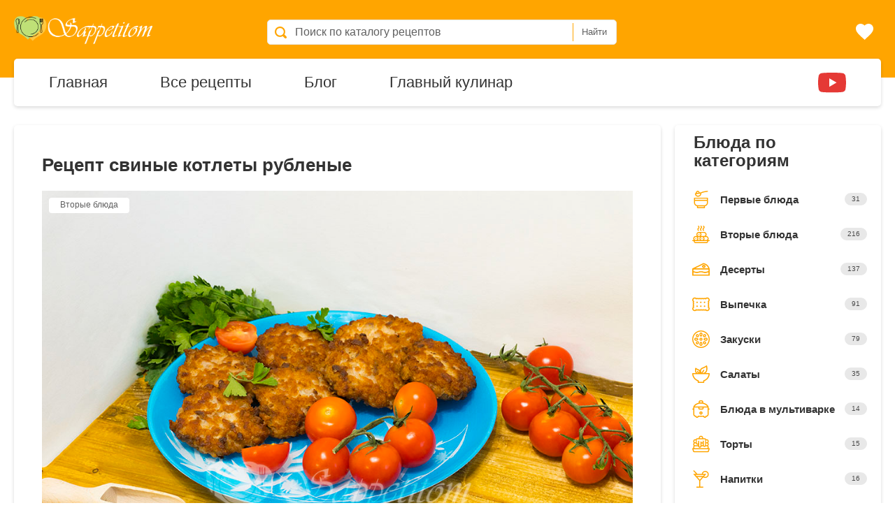

--- FILE ---
content_type: text/html; charset=utf-8
request_url: https://sappetitom.ru/recipe-svinye-kotlety-rublenye/
body_size: 10724
content:
<!DOCTYPE html><html lang="ru"><head> <title>Свиные котлеты рубленые пошаговый рецепт с фото, ингредиенты. Как самостоятельно приготовить Свиные котлеты рубленые быстро вкусно в домашних условиях.</title> <meta name="viewport" content="width=device-width, initial-scale=1"> <meta http-equiv="content-type" content="text/html; charset=utf-8"/> <link rel="icon" sizes="any" type="image/png" href="/favicon.png"/> <meta name="description" content="Как приготовить Свиные котлеты рубленые вкусно просто быстро и в домашних условиях. Пошаговые инструкции Свиные котлеты рубленые и полезные советы." /><meta name="keywords" content="рецепт Свиные котлеты рубленые с фото вкусный Свиные котлеты рубленые простой пошаговый в домашних условиях как приготовить Свиные котлеты рубленые ингредиенты" /> <script data-skip-moving="true">window.cache_ts = '1685957802'</script> <link rel="stylesheet" href="https://sappetitom.ru/local/static/css/app.min.css?1685957802"><!-- --> <script type="text/javascript" data-skip-moving="true">(function(w, d) {var v = w.frameCacheVars = {'CACHE_MODE':'HTMLCACHE','storageBlocks':[],'dynamicBlocks':{'LkGdQn':'4d8336f3f0c0'},'AUTO_UPDATE':true,'AUTO_UPDATE_TTL':'120','version':'2'};var inv = false;if (v.AUTO_UPDATE === false){if (v.AUTO_UPDATE_TTL && v.AUTO_UPDATE_TTL > 0){var lm = Date.parse(d.lastModified);if (!isNaN(lm)){var td = new Date().getTime();if ((lm + v.AUTO_UPDATE_TTL * 1000) >= td){w.frameRequestStart = false;w.preventAutoUpdate = true;return;}inv = true;}}else{w.frameRequestStart = false;w.preventAutoUpdate = true;return;}}var r = w.XMLHttpRequest ? new XMLHttpRequest() : (w.ActiveXObject ? new w.ActiveXObject("Microsoft.XMLHTTP") : null);if (!r) { return; }w.frameRequestStart = true;var m = v.CACHE_MODE; var l = w.location; var x = new Date().getTime();var q = "?bxrand=" + x + (l.search.length > 0 ? "&" + l.search.substring(1) : "");var u = l.protocol + "//" + l.host + l.pathname + q;r.open("GET", u, true);r.setRequestHeader("BX-ACTION-TYPE", "get_dynamic");r.setRequestHeader("X-Bitrix-Composite", "get_dynamic");r.setRequestHeader("BX-CACHE-MODE", m);r.setRequestHeader("BX-CACHE-BLOCKS", v.dynamicBlocks ? JSON.stringify(v.dynamicBlocks) : "");if (inv){r.setRequestHeader("BX-INVALIDATE-CACHE", "Y");}try { r.setRequestHeader("BX-REF", d.referrer || "");} catch(e) {}if (m === "APPCACHE"){r.setRequestHeader("BX-APPCACHE-PARAMS", JSON.stringify(v.PARAMS));r.setRequestHeader("BX-APPCACHE-URL", v.PAGE_URL ? v.PAGE_URL : "");}r.onreadystatechange = function() {if (r.readyState != 4) { return; }var a = r.getResponseHeader("BX-RAND");var b = w.BX && w.BX.frameCache ? w.BX.frameCache : false;if (a != x || !((r.status >= 200 && r.status < 300) || r.status === 304 || r.status === 1223 || r.status === 0)){var f = {error:true, reason:a!=x?"bad_rand":"bad_status", url:u, xhr:r, status:r.status};if (w.BX && w.BX.ready && b){BX.ready(function() {setTimeout(function(){BX.onCustomEvent("onFrameDataRequestFail", [f]);}, 0);});}w.frameRequestFail = f;return;}if (b){b.onFrameDataReceived(r.responseText);if (!w.frameUpdateInvoked){b.update(false);}w.frameUpdateInvoked = true;}else{w.frameDataString = r.responseText;}};r.send();var p = w.performance;if (p && p.addEventListener && p.getEntries && p.setResourceTimingBufferSize){var e = 'resourcetimingbufferfull';var h = function() {if (w.BX && w.BX.frameCache && w.BX.frameCache.frameDataInserted){p.removeEventListener(e, h);}else {p.setResourceTimingBufferSize(p.getEntries().length + 50);}};p.addEventListener(e, h);}})(window, document);</script><script type="text/javascript" data-skip-moving="true">(function(w, d, n) {var cl = "bx-core";var ht = d.documentElement;var htc = ht ? ht.className : undefined;if (htc === undefined || htc.indexOf(cl) !== -1){return;}var ua = n.userAgent;if (/(iPad;)|(iPhone;)/i.test(ua)){cl += " bx-ios";}else if (/Windows/i.test(ua)){cl += ' bx-win';}else if (/Macintosh/i.test(ua)){cl += " bx-mac";}else if (/Linux/i.test(ua) && !/Android/i.test(ua)){cl += " bx-linux";}else if (/Android/i.test(ua)){cl += " bx-android";}cl += (/(ipad|iphone|android|mobile|touch)/i.test(ua) ? " bx-touch" : " bx-no-touch");cl += w.devicePixelRatio && w.devicePixelRatio >= 2? " bx-retina": " bx-no-retina";var ieVersion = -1;if (/AppleWebKit/.test(ua)){cl += " bx-chrome";}else if (/Opera/.test(ua)){cl += " bx-opera";}else if (/Firefox/.test(ua)){cl += " bx-firefox";}ht.className = htc ? htc + " " + cl : cl;})(window, document, navigator);</script><link rel="canonical" href="https://sappetitom.ru/recipe-svinye-kotlety-rublenye/"> <script data-skip-moving="true"> var div = document.createElement("div"); var ajax = new XMLHttpRequest(); ajax.open("GET", "https://sappetitom.ru/local/static/sprite/sprite.svg", true); ajax.send(); ajax.onload = function (e) { div.innerHTML = ajax.responseText; document.body.insertBefore(div, document.body.childNodes[0]); div.style.height = '0'; div.style.display = 'none'; }; var div2 = document.createElement("div"); var ajax2 = new XMLHttpRequest(); ajax2.open("GET", "https://sappetitom.ru/local/static/sprite/ingrid/sprite.svg?v=4", true); ajax2.send(); ajax2.onload = function (e) { div2.innerHTML = ajax2.responseText; document.body.insertBefore(div2, document.body.childNodes[0]); div2.style.height = '0'; div2.style.display = 'none'; }; </script></head><body><div class="header" itemscope itemtype="https://schema.org/WebSite"> <link itemprop="url" href="https://sappetitom.ru"/> <div class="container"> <div class="logo"> <a href="/"> <img src="https://sappetitom.ru/local/templates/new2020/img/logo.png" alt=""> </a> </div> <div class="search_form"> <form itemprop="potentialAction" itemscope itemtype="https://schema.org/SearchAction" action="/poisk/" class="search"> <meta itemprop="target" content="https://sappetitom.ru/poisk/?q={q}"/> <input type="text" name="q" placeholder="Поиск по каталогу рецептов" autocomplete="off" itemprop="query" value=""> <button type="submit">Найти</button> </form> </div> <div class="action_links"> <a href="/favorites/"> <span id="num_fav">0</span> <svg> <use xlink:href="#favorite"></use> </svg> </a> </div> <div class="mobile-menu"> <a href="/">Главная</a> <a href="/katalog-retseptov/">Все рецепты</a> <a href="/blog/">Блог</a> <a href="/about/">Автор</a> </div> </div></div><div class="main_menu_wrapper"> <div class="container"> <div id="bxdynamic_LkGdQn_start" style="display:none"></div>    <ul class="main-menu">

                                <li class="selected"><a href="/">Главная</a></li>
        
                                <li><a href="/katalog-retseptov/">Все рецепты</a></li>
        
                                <li><a href="/blog/">Блог</a></li>
        
                                <li><a href="/about/">Главный кулинар</a></li>
        
        
        <li class="right">
            <a href="https://www.youtube.com/channel/UCCcOAO-y9UyVfO95Rr4CdLQ" rel="noopener" title="youtube"
               onclick="ym(57446521,'reachGoal','inst_menu');return true;" target="_blank" class="right">
                <svg class="icon">
                    <use xlink:href="#youtube"></use>
                </svg>
            </a>
        </li>

        <li class="right">
            <a href="https://www.instagram.com/sappetitomru/" onclick="ym(57446521,'reachGoal','yt_menu');return true;"
               target="_blank" class="right" rel="noopener" title="instagram">
                <svg class="icon">
                    <use xlink:href="#instagram"></use>
                </svg>
            </a>
        </li>
    </ul>
<div id="bxdynamic_LkGdQn_end" style="display:none"></div> <div class="search_form_mobile"> <form action="/poisk/" class="search"> <input type="text" name="q" placeholder="Поиск по каталогу рецептов" autocomplete="off" value=""> <button type="submit">Найти</button> </form> </div> </div></div><div class="container"><div class="catalog"> <div class="left_side"> <div class="recipe_detail" itemscope itemtype="http://schema.org/Recipe"> <meta itemprop="identifier" content="6905"> <div class="recipe_preview"> <h1 itemprop="name">Рецепт свиные котлеты рубленые</h1> <div class="img_wrapper"> <picture> <source srcset="https://sappetitom.ru/upload/resize_cache/iblock/23d/360_240_0/svinye_kotlety_rublenye_small.jpg" media="(max-width: 360px)"> <source srcset="https://sappetitom.ru/upload/iblock/23d/svinye_kotlety_rublenye_small.jpg" media="(max-width: 768px)"> <source srcset="https://sappetitom.ru/upload/iblock/27f/svinye_kotlety_rublenye.jpg"> <img src="https://sappetitom.ru/upload/iblock/27f/svinye_kotlety_rublenye.jpg" alt="Свиные котлеты рубленые" itemprop="image" width="1000" height="667"> </picture> <div itemprop="recipeCategory" class="section_name">Вторые блюда</div> </div> <div class="recipe_info"> <span class="add2fav" data-id="6905"> <svg><use xlink:href="#favorite"></use></svg> <span class="title">Добавить в избранное</span> </span> <div class="recipe_like"> <span class="rating_line" itemprop="aggregateRating" itemscope itemtype="http://schema.org/AggregateRating"> <svg class="rating_icon"><use xlink:href="#star"></use></svg><svg class="rating_icon"><use xlink:href="#star"></use></svg><svg class="rating_icon"><use xlink:href="#star"></use></svg><svg class="rating_icon"><use xlink:href="#star"></use></svg><svg class="rating_icon"><use xlink:href="#star"></use></svg><span itemprop="ratingValue" class="num_votes">(5.0)</span><span itemprop="reviewCount" class="num_votes">1942</span> </span> </div> <span class="icon"> <svg><use xlink:href="#time-left"></use></svg> <span itemprop="cookTime" content="PT1H">1 час</span> </span> <span class="icon right"> <svg><use xlink:href="#calorie"></use></svg> <span>3005 ккал. (448 ккал./100гр.)</span> </span> <span class="author" itemprop="author" itemscope itemtype="https://schema.org/Person"> <link itemprop="url" href="https://www.instagram.com/sappetitomru/"/> Рецепт приготовила <a href="https://www.instagram.com/sappetitomru/"> <span itemprop="name">Наталья Варушкина</span></a> </span> <span itemprop="keywords" style="display:none;">рецепт Свиные котлеты рубленые с фото вкусный Свиные котлеты рубленые простой пошаговый в домашних условиях как приготовить Свиные котлеты рубленые ингредиенты</span> </div> <div class="text" itemprop="description"> У каждой хозяйки, непременно есть свой рецепт свиных котлет. Ведь готовятся они быстро и из доступных продуктов. В нашей семье неизменной популярностью пользуются рубленные котлеты из свинины. Они всегда получаются нежными, сочными и ароматными. Попробуйте интересный вариант этого блюда с добавлением крахмала и майонеза в фарш. Чтобы мясо легче было порубить, слегка его подморозьте в морозильное камере. </div> </div> <!-- Yandex.RTB R-A-543761-1 --> <div id="yandex_rtb_R-A-543761-1" style="min-height: 400px"></div>  <div class="ingrid_wrapper"> <div class="recipe_ingridients"> <a name="ingridients"></a> <h2 class="like_h1"><a href="#ingridients" title="Свиные котлеты рубленые - Ингредиенты ">Ингредиенты</a> </h2> <ul class="ingrid"> <li itemprop="recipeIngredient"> <input type="checkbox" id="chb0"> <label for="chb0"> свинина - 400 гр. </label> </li> <li itemprop="recipeIngredient"> <input type="checkbox" id="chb1"> <label for="chb1"> крахмал - 2 ст.л </label> </li> <li itemprop="recipeIngredient"> <input type="checkbox" id="chb2"> <label for="chb2"> яйцо куриное - 2 шт. </label> </li> <li itemprop="recipeIngredient"> <input type="checkbox" id="chb3"> <label for="chb3"> майонез - 2 ст.л. </label> </li> <li itemprop="recipeIngredient"> <input type="checkbox" id="chb4"> <label for="chb4"> соль, перец </label> </li> <li itemprop="recipeIngredient"> <input type="checkbox" id="chb5"> <label for="chb5"> растительное масло </label> </li> </ul> </div> </div> <div class="steps_wrapper" itemprop="recipeInstructions"> <h2 class="like_h1">Свиные котлеты рубленые пошаговый рецепт с фото </h2> <div> <div class="SH_WRAPPER " > <a name="step1"></a> <a class="stepname" href="#step1" title="Свиные котлеты рубленые - шаг 1"><em >#шаг 1</em></a><!-- <meta itemprop="name" content="--><!-- - --><!--">--> <div class="recipe_step"> <div class="recipe_left_side"> <a data-fslightbox href="/upload/iblock/124/svinye_kotlety_rublenye_step1.jpg" title="Свиные котлеты рубленые фото шаг 1" class=""> <img src="https://sappetitom.ru/upload/iblock/43f/svinye_kotlety_rublenye_step1_small.jpg" itemprop="image" loading="lazy" height="333" width="500" alt="Свиные котлеты рубленые #шаг 1"> </a> </div> <div class="recipe_right_side"> <div class="recipe_text" > Свинину слегка подмороженную нарезаем как можно мельче. Не обязательно, чтобы кусочки были идеальной формы. Важно, чтобы они были мелкие. Добавляем в мясо крахмал, яйцо, майонез, солим, перчим и все перемешиваем.. </div> </div> </div> </div> <div class="SH_WRAPPER " > <a name="step2"></a> <a class="stepname" href="#step2" title="Свиные котлеты рубленые - шаг 2"><em >#шаг 2</em></a><!-- <meta itemprop="name" content="--><!-- - --><!--">--> <div class="recipe_step"> <div class="recipe_left_side"> <a data-fslightbox href="/upload/iblock/47b/svinye_kotlety_rublenye_step2.jpg" title="Свиные котлеты рубленые фото шаг 2" class=""> <img src="https://sappetitom.ru/upload/iblock/a4e/svinye_kotlety_rublenye_step2_small.jpg" itemprop="image" loading="lazy" height="333" width="500" alt="Свиные котлеты рубленые #шаг 2"> </a> </div> <div class="recipe_right_side"> <div class="recipe_text" > Миску с фаршем накрываем пищевой пленкой&nbsp;&nbsp;и отправляем в холодильник хотя бы на 30 минут. А лучше на 1 - 1,5 часа. После чего свиной фарш перемешиваем и можно приступать к жарке котлет. </div> </div> </div> </div> <div class="SH_WRAPPER " > <a name="step3"></a> <a class="stepname" href="#step3" title="Свиные котлеты рубленые - шаг 3"><em >#шаг 3</em></a><!-- <meta itemprop="name" content="--><!-- - --><!--">--> <div class="recipe_step"> <div class="recipe_left_side"> <a data-fslightbox href="/upload/iblock/835/svinye_kotlety_rublenye_step3.jpg" title="Свиные котлеты рубленые фото шаг 3" class=""> <img src="https://sappetitom.ru/upload/iblock/6ca/svinye_kotlety_rublenye_step3_small.jpg" itemprop="image" loading="lazy" height="333" width="500" alt="Свиные котлеты рубленые #шаг 3"> </a> </div> <div class="recipe_right_side"> <div class="recipe_text" > В широкую сковороду наливаем 100 миллилитров растительного масла без запаха и хорошо его разогреваем на среднем огне. С помощью столовой ложки перекладываем свиной фарш в раскаленное масло, аккуратно формуя котлетки. </div> </div> </div> </div> <div class="a_wr_2"> <!-- Yandex.RTB R-A-543761-7 --> <div id="yandex_rtb_R-A-543761-7"></div>  </div> <div class="SH_WRAPPER " > <a name="step4"></a> <a class="stepname" href="#step4" title="Свиные котлеты рубленые - шаг 4"><em >#шаг 4</em></a><!-- <meta itemprop="name" content="--><!-- - --><!--">--> <div class="recipe_step"> <div class="recipe_left_side"> <a data-fslightbox href="/upload/iblock/ce0/svinye_kotlety_rublenye_step4.jpg" title="Свиные котлеты рубленые фото шаг 4" class=""> <img src="https://sappetitom.ru/upload/iblock/765/svinye_kotlety_rublenye_step4_small.jpg" itemprop="image" loading="lazy" height="333" width="500" alt="Свиные котлеты рубленые #шаг 4"> </a> </div> <div class="recipe_right_side"> <div class="recipe_text" > Когда нижняя сторона зарумянится, аккуратно переворачиваем котлетки и доводим до готовности вторую. На каждую сторону уходит примерно 3-5 минут. </div> </div> </div> </div> <div class="SH_WRAPPER LAST" > <a name="step5"></a> <a class="stepname" href="#step5" title="Свиные котлеты рубленые - шаг 5"><em >#шаг 5</em></a><!-- <meta itemprop="name" content="--><!-- - --><!--">--> <div class="recipe_step"> <div class="recipe_left_side"> <a data-fslightbox href="/upload/iblock/d0d/svinye_kotlety_rublenye_step5.jpg" title="Свиные котлеты рубленые фото шаг 5" class=""> <img src="https://sappetitom.ru/upload/iblock/40f/svinye_kotlety_rublenye_step5_small.jpg" itemprop="image" loading="lazy" height="333" width="500" alt="Свиные котлеты рубленые #шаг 5"> </a> </div> <div class="recipe_right_side"> <div class="recipe_text" > Свиные рубленые котлеты подаем к столу горячими. Они прекрасно сочетаются с любым гарниром, нам они нравятся с <a href="/recipe-zharenaya-kartoshka/">жареной картошкокй</a>. Приятного аппетита. </div> </div> </div> </div> <div class="SH_WRAPPER"> <a name="seeAlso1"></a> <a class="stepname" href="#seeAlso1" title=""> <em>#Смотрите также</em></a> <div class="recipe_step"> <div class="recipe_left_side"> <a href="/recipe-kurinye-kotlety-rublenye/" title="Куриные котлеты рубленые" class=""> <img src="https://sappetitom.ru/upload/iblock/17e/kurinye_kotlety_rublenye_small.jpg" loading="lazy" alt="Куриные котлеты рубленые"> </a> </div> <div class="recipe_right_side"> <div class="recipe_text"> <p> <a href="/recipe-kurinye-kotlety-rublenye/" class="see_more_link" title="Как приготовить Куриные котлеты рубленые"> Рецепт: Куриные котлеты рубленые</a> </p> <p> Сочные, мягкие, очень вкусные куриные котлеты. Очень простой рецепт приготовления Рубленых котлет. </p> </div> </div> </div> </div> <div class="SH_WRAPPER"> <a name="seeAlso1"></a> <a class="stepname" href="#seeAlso1" title=""> <em>#Смотрите также</em></a> <div class="recipe_step"> <div class="recipe_left_side"> <a href="/recipe-pozharskie-kotlety/" title="Пожарские котлеты" class=""> <img src="https://sappetitom.ru/upload/iblock/30f/pozharskie_kotlety_small.jpg" loading="lazy" alt="Пожарские котлеты"> </a> </div> <div class="recipe_right_side"> <div class="recipe_text"> <p> <a href="/recipe-pozharskie-kotlety/" class="see_more_link" title="Как приготовить Пожарские котлеты"> Рецепт: Пожарские котлеты</a> </p> <p> Сочные и нежные пожарские котлеты с хрустящей корочкой - это самые вкусные котлеты из куриного фарша. Если Вы не пробовали их раньше, очень советую. Они станут Вашей кулинарной дос... </p> </div> </div> </div> </div> <div class="SH_WRAPPER"> <a name="seeAlso1"></a> <a class="stepname" href="#seeAlso1" title=""> <em>#Смотрите также</em></a> <div class="recipe_step"> <div class="recipe_left_side"> <a href="/recipe-kotlety-na-paru-v-multivarke/" title="Котлеты на пару в мультиварке" class=""> <img src="https://sappetitom.ru/upload/iblock/3a1/kotlety_na_paru_v_multivarke_small.jpg" loading="lazy" alt="Котлеты на пару в мультиварке"> </a> </div> <div class="recipe_right_side"> <div class="recipe_text"> <p> <a href="/recipe-kotlety-na-paru-v-multivarke/" class="see_more_link" title="Как приготовить Котлеты на пару в мультиварке"> Рецепт: Котлеты на пару в мультиварке</a> </p> <p> Нежные паровые котлеты из куриного и говяжьего фарша в мультиварке получаются очень вкусными, хотя и с характерной для паровых блюд бледностью. Такие котлеты можно кушать детям с в... </p> </div> </div> </div> </div> <div class="a_wr_2"> <!-- Yandex.RTB R-A-543761-6 --> <div id="yandex_rtb_R-A-543761-6"></div>  </div> </div> <div class="share_block"> <span class="add2fav" style="float: none" data-id="6905"> <svg><use xlink:href="#favorite"></use></svg> <span class="title">Добавить в избранное</span> </span><br> </div> </div> </div> </div> <div class="right_side"> <div class="right_panel"><!-- <div class="search_wrapper">--><!-- <form action="--><!--" class="search">--><!-- <input type="text" name="q" placeholder="--><!--" autocomplete="off"--><!-- value="--><!--">--><!-- <button type="submit">--><!--</button>--><!-- </form>--><!-- </div>--> <h2>Блюда по категориям</h2> <div class="sections-list"> <a href="/pervye-blyuda/" class="section-item"> <span class="img_wrapper"> <svg class="first"><use xlink:href="#soup"></use></svg> <svg class="second"><use xlink:href="#soup-white"></use></svg> </span> <span class="name">Первые блюда</span> <span class="cnt">31</span> </a> <a href="/vtorye-blyuda/" class="section-item"> <span class="img_wrapper"> <svg class="first"><use xlink:href="#spring-rolls"></use></svg> <svg class="second"><use xlink:href="#spring-rolls-white"></use></svg> </span> <span class="name">Вторые блюда</span> <span class="cnt">216</span> </a> <a href="/deserty/" class="section-item"> <span class="img_wrapper"> <svg class="first"><use xlink:href="#cake"></use></svg> <svg class="second"><use xlink:href="#cake-white"></use></svg> </span> <span class="name">Десерты</span> <span class="cnt">137</span> </a> <a href="/vypechka/" class="section-item"> <span class="img_wrapper"> <svg class="first"><use xlink:href="#biscuit"></use></svg> <svg class="second"><use xlink:href="#biscuit-white"></use></svg> </span> <span class="name">Выпечка</span> <span class="cnt">91</span> </a> <a href="/zakuski/" class="section-item"> <span class="img_wrapper"> <svg class="first"><use xlink:href="#lotus"></use></svg> <svg class="second"><use xlink:href="#lotus-white"></use></svg> </span> <span class="name">Закуски</span> <span class="cnt">79</span> </a> <a href="/salaty/" class="section-item"> <span class="img_wrapper"> <svg class="first"><use xlink:href="#salad"></use></svg> <svg class="second"><use xlink:href="#salad-white"></use></svg> </span> <span class="name">Салаты</span> <span class="cnt">35</span> </a> <a href="/blyuda-v-multivarke/" class="section-item"> <span class="img_wrapper"> <svg class="first"><use xlink:href="#slow-cooker"></use></svg> <svg class="second"><use xlink:href="#slow-cooker-white"></use></svg> </span> <span class="name">Блюда в мультиварке</span> <span class="cnt">14</span> </a> <a href="/torty/" class="section-item"> <span class="img_wrapper"> <svg class="first"><use xlink:href="#pancake"></use></svg> <svg class="second"><use xlink:href="#pancake-white"></use></svg> </span> <span class="name">Торты</span> <span class="cnt">15</span> </a> <a href="/napitki/" class="section-item"> <span class="img_wrapper"> <svg class="first"><use xlink:href="#cocktail"></use></svg> <svg class="second"><use xlink:href="#cocktail-white"></use></svg> </span> <span class="name">Напитки</span> <span class="cnt">16</span> </a> <a href="/bliny-i-oladi/" class="section-item"> <span class="img_wrapper"> <svg class="first"><use xlink:href="#potato"></use></svg> <svg class="second"><use xlink:href="#potato-white"></use></svg> </span> <span class="name">Блины и оладьи</span> <span class="cnt">22</span> </a> <a href="/sousy-podlivy/" class="section-item"> <span class="img_wrapper"> <svg class="first"><use xlink:href="#gravy"></use></svg> <svg class="second"><use xlink:href="#gravy-white"></use></svg> </span> <span class="name">Соусы, подливы</span> <span class="cnt">14</span> </a> <a href="/testo-drugoe/" class="section-item"> <span class="img_wrapper"> <svg class="first"><use xlink:href="#sushi"></use></svg> <svg class="second"><use xlink:href="#sushi-white"></use></svg> </span> <span class="name">Тесто, другое</span> <span class="cnt">10</span> </a> <a href="/paskha/" class="section-item"> <span class="img_wrapper"> <svg class="first"><use xlink:href="#boiled-egg"></use></svg> <svg class="second"><use xlink:href="#boiled-egg-white"></use></svg> </span> <span class="name">Пасха</span> <span class="cnt">9</span> </a> <a href="/zagotovki-na-zimu/" class="section-item"> <span class="img_wrapper"> <svg class="first"><use xlink:href="#marmalade"></use></svg> <svg class="second"><use xlink:href="#marmalade-white"></use></svg> </span> <span class="name">Заготовки на зиму</span> <span class="cnt">11</span> </a> <a href="/blyuda-v-khlebopechke/" class="section-item"> <span class="img_wrapper"> <svg class="first"><use xlink:href="#bread"></use></svg> <svg class="second"><use xlink:href="#bread-white"></use></svg> </span> <span class="name">Блюда в хлебопечке</span> <span class="cnt">4</span> </a> <a href="/podborki-retseptov/" class="section-item"> <span class="img_wrapper"> <svg class="first"><use xlink:href="#recipebook"></use></svg> <svg class="second"><use xlink:href="#recipebook-white"></use></svg> </span> <span class="name">Подборки рецептов</span> <span class="cnt">22</span> </a> <a href="/pp-retsepty/" class="section-item"> <span class="img_wrapper"> <svg class="first"><use xlink:href="#diet-menu"></use></svg> <svg class="second"><use xlink:href="#diet-menu-white"></use></svg> </span> <span class="name">ПП рецепты</span> <span class="cnt">23</span> </a> </div></div><a href="https://www.youtube.com/channel/UCCcOAO-y9UyVfO95Rr4CdLQ" rel="noopener" title="youtube" onclick="ym(57446521,'reachGoal','yt_onpage');return true;" target="_blank"> <span class="soc_panel youtube"> <svg class="icon"><use xlink:href="#youtube-white"></use></svg> <span class="text">Наши видео рецепты</span> </span></a><a href="https://www.instagram.com/sappetitomru/" target="_blank" rel="noopener" title="instagram" onclick="ym(57446521,'reachGoal','inst_onpage');return true;"> <span class="soc_panel instagram"> <svg class="icon"><use xlink:href="#instagram-white"></use></svg> <span class="text">Я в Instagram</span> </span></a> </div></div></div><div class="before_footer"></div><div class="footer"> <div class="container"> <div class="soc_links"> <a href="https://www.instagram.com/sappetitomru/" target="_blank" rel="noopener" onclick="ym(57446521,'reachGoal','inst_footer');return true;" title="instagram"> <svg> <use xlink:href="#instagram"></use> </svg> </a> <a href="https://www.youtube.com/channel/UCCcOAO-y9UyVfO95Rr4CdLQ" target="_blank" rel="noopener" onclick="ym(57446521,'reachGoal','yt_footer');return true;" title="youtube"> <svg> <use xlink:href="#youtube"></use> </svg> </a> <a href="https://vk.com/s_appetitom" target="_blank" rel="noopener" title="vk.com" onclick="ym(57446521,'reachGoal','vk_footer');return true;"> <svg> <use xlink:href="#vk"></use> </svg> </a> <a href="https://ok.ru/sappetitomrf" target="_blank" rel="noopener" title="odnoklassniki" onclick="ym(57446521,'reachGoal','ok_footer');return true;"> <svg> <use xlink:href="#odnoklassniki"></use> </svg> </a> <!-- <a href="https://zen.yandex.ru/id/5b7d7a145559cb00aa5e1812" target="_blank" onclick="">--> <!-- <svg>--> <!-- <use xlink:href="#dz"></use>--> <!-- </svg>--> <!-- </a>--> <a href="https://www.facebook.com/groups/sappetitom/" target="_blank" rel="noopener" title="facebook"> <svg> <use xlink:href="#facebook"></use> </svg> </a> <a href="https://twitter.com/sappetitom_rf" target="_blank" rel="noopener" title="twitter"> <svg> <use xlink:href="#twitter"></use> </svg> </a> </div> <div class="text"> Все тексты и фотографии, опубликованные на сайте sappetitom.ru, защищены законом об авторском праве. Любое частичное или полное копирование информации без разрешения автора, указания автора и ссылки на источник запрещена. </div> <div class="copyright"> © 2014 - 2025 <a href="https://sappetitom.ru">Рецепты вкусных и простых блюд с фото sappetitom.ru</a> <a class="developer" href="https://vk.com/desperadoo" rel="noopener" title="developer" onclick="ym(57446521,'reachGoal','copyright');return true;">Сайт создал и продвинул</a> </div> </div></div><script data-skip-moving="true" src="https://sappetitom.ru/local/templates/new2020/vendor/head.min.js"></script><script data-skip-moving="true" src="https://sappetitom.ru/local/templates/new2020/script.js?ts=1685957802"></script><script data-skip-moving="true" src="https://sappetitom.ru/local/templates/new2020/script_ru.js?ts=1685957802"></script><script data-skip-moving=true type="text/javascript"> var yaParams = {ip:'83.233.96.151'}; (function (m, e, t, r, i, k, a) { m[i] = m[i] || function () { (m[i].a = m[i].a || []).push(arguments) }; m[i].l = 1 * new Date(); k = e.createElement(t), a = e.getElementsByTagName(t)[0], k.async = 1, k.src = r, a.parentNode.insertBefore(k, a) }) (window, document, "script", "https://mc.yandex.ru/metrika/tag.js", "ym"); ym(57446521, "init", { clickmap: true, trackLinks: true, accurateTrackBounce: true, webvisor: true, params: window.yaParams, });</script><noscript> <div><img src="https://mc.yandex.ru/watch/57446521" style="position:absolute; left:-9999px;" alt=""/></div></noscript><!-- Yandex.RTB --><script data-skip-moving=true>window.yaContextCb = window.yaContextCb || []</script><script data-skip-moving=true src="https://yandex.ru/ads/system/context.js" async></script><script data-skip-moving=true src="https://www.googletagmanager.com/gtag/js?id=UA-54315911-5"></script><script data-skip-moving=true> head.ready(function () { window.dataLayer = window.dataLayer || []; function gtag() { dataLayer.push(arguments); } gtag('js', new Date()); gtag('config', 'UA-54315911-5'); gtag('consent', 'default', { 'ad_storage': 'denied', 'ad_user_data': 'denied', 'ad_personalization': 'denied', 'analytics_storage': 'denied' }); function consentGrantedAdStorage() { gtag('consent', 'update', { 'ad_storage': 'granted', 'ad_user_data': 'granted', 'ad_personalization': 'granted', 'analytics_storage': 'granted' }); } setTimeout(function () { consentGrantedAdStorage(); }, 300) })</script><!-- Google Tag Manager --><script data-skip-moving="true">(function (w, d, s, l, i) { w[l] = w[l] || []; w[l].push({ 'gtm.start': new Date().getTime(), event: 'gtm.js' }); var f = d.getElementsByTagName(s)[0], j = d.createElement(s), dl = l != 'dataLayer' ? '&l=' + l : ''; j.async = true; j.src = 'https://www.googletagmanager.com/gtm.js?id=' + i + dl; f.parentNode.insertBefore(j, f); })(window, document, 'script', 'dataLayer', 'GTM-W8TRN3SW');</script><!-- End Google Tag Manager --><!-- Google Tag Manager (noscript) --><noscript> <iframe src="https://www.googletagmanager.com/ns.html?id=GTM-W8TRN3SW" height="0" width="0" style="display:none;visibility:hidden"></iframe></noscript><!-- End Google Tag Manager (noscript) --><script data-skip-moving=true> (function (w, d, c) { (w[c] = w[c] || []).push(function () { var options = { project: 7010967, }; try { w.top100Counter = new top100(options); } catch (e) { } }); var n = d.getElementsByTagName("script")[0], s = d.createElement("script"), f = function () { n.parentNode.insertBefore(s, n); }; s.type = "text/javascript"; s.async = true; s.src = (d.location.protocol == "https:" ? "https:" : "http:") + "//st.top100.ru/top100/top100.js"; if (w.opera == "[object Opera]") { d.addEventListener("DOMContentLoaded", f, false); } else { f(); } })(window, document, "_top100q");</script><noscript> <img src="//counter.rambler.ru/top100.cnt?pid=7010967" alt="Топ-100"/></noscript><!-- Rating Mail.ru counter --><script type="text/javascript" data-skip-moving=true> var _tmr = window._tmr || (window._tmr = []); _tmr.push({id: "2589084", type: "pageView", start: (new Date()).getTime()}); (function (d, w, id) { if (d.getElementById(id)) return; var ts = d.createElement("script"); ts.type = "text/javascript"; ts.async = true; ts.id = id; ts.src = "https://top-fwz1.mail.ru/js/code.js"; var f = function () { var s = d.getElementsByTagName("script")[0]; s.parentNode.insertBefore(ts, s); }; if (w.opera == "[object Opera]") { d.addEventListener("DOMContentLoaded", f, false); } else { f(); } })(document, window, "topmailru-code");</script><noscript> <div> <img src="https://top-fwz1.mail.ru/counter?id=2589084;js=na" style="border:0;position:absolute;left:-9999px;" alt="Top.Mail.Ru"/> </div></noscript><!-- //Rating Mail.ru counter --><!--LiveInternet counter--><script type="text/javascript" data-skip-moving=true> new Image().src = "//counter.yadro.ru/hit?r" + escape(document.referrer) + ((typeof (screen) == "undefined") ? "" : ";s" + screen.width + "*" + screen.height + "*" + (screen.colorDepth ? screen.colorDepth : screen.pixelDepth)) + ";u" + escape(document.URL) + ";h" + escape(document.title.substring(0, 150)) + ";" + Math.random();</script><!--/LiveInternet--><div class="modal_wrapper"> <div class="modal"> <div class="close js-close-modal"> <svg> <use xlink:href="#close"></use> </svg> </div> <div class="like_h2 text_center">Вы добавили рецепт в избранное</div> <div class="text_modal"> <svg style="height: 60px"> <use xlink:href="#heart"></use> </svg> Все отложенные Вами рецепты сохраняюся в отдельном списке, к которому Вы всегда сможите вернуться. </div> <div class="text_center"> <a href="/favorites/" class="pink_button">Перейти в избранное</a> </div> </div></div><div class="float-menu"> <a href="/" class="float-menu__home"> <svg> <use xlink:href="#home"></use> </svg> </a> <a href="/katalog-retseptov/" class="float-menu__all-recipes"> <svg> <use xlink:href="#open-book"></use> </svg> Все рецепты </a> <span class="float-menu__search" id="floatMenuSearch"> <svg> <use xlink:href="#search"></use> </svg> </span></div><div class="float-menu__search-form"> <div class="float-menu__search-form-wrapper"> <form action="/poisk/" class="search"> <input type="text" name="q" placeholder="Поиск по каталогу рецептов" autocomplete="off" value=""> <button type="submit">Найти</button> </form> </div></div><!-- Yandex.RTB R-A-543761-13 --><script async src="https://pagead2.googlesyndication.com/pagead/js/adsbygoogle.js"></script><script>;</script><script type="text/javascript">;</script><script>window.yaContextCb.push(() => { Ya.Context.AdvManager.render({ renderTo: 'yandex_rtb_R-A-543761-1', blockId: 'R-A-543761-1' }) })</script><script>window.yaContextCb.push(() => { Ya.Context.AdvManager.render({ renderTo: 'yandex_rtb_R-A-543761-7', blockId: 'R-A-543761-7' }) })</script><script>window.yaContextCb.push(() => { Ya.Context.AdvManager.render({ renderTo: 'yandex_rtb_R-A-543761-6', blockId: 'R-A-543761-6' }) })</script><script> window.yaContextCb.push(() => { Ya.Context.AdvManager.render({ "blockId": "R-A-543761-13", "type": "floorAd", "platform": "touch" }) })</script></body></html><!--9e5d93fb6fe33821e94dc77b554cd79e-->

--- FILE ---
content_type: text/css
request_url: https://sappetitom.ru/local/static/css/app.min.css?1685957802
body_size: 6899
content:
.clearfix:after{content:" ";display:table;clear:both;-webkit-box-sizing:border-box;box-sizing:border-box}div,form,input,li,p,span,textarea,ul{-webkit-appearance:none;-webkit-box-sizing:border-box;box-sizing:border-box;outline:0}div:focus,form:focus,input:focus,li:focus,p:focus,span:focus,textarea:focus,ul:focus{outline:0}p{margin:0;padding:0}img{max-width:100%;-webkit-appearance:none}body{font:17px/24px sans-serif;font-weight:400;margin:0;padding:0;-webkit-box-sizing:border-box;box-sizing:border-box;color:#333;-webkit-appearance:none}input{-webkit-appearance:none;font:16px/20px sans-serif;font-weight:500;-webkit-box-sizing:border-box;box-sizing:border-box}.like_h1,h1{font-size:26px;line-height:34px;font-family:sans-serif;font-weight:700;padding:0;margin:0 0 10px 0}.like_h2,h2{font-size:20px;line-height:26px;font-family:sans-serif;font-weight:700;margin:15px 0}.text_center{text-align:center}.container{max-width:1270px;padding:0 15px;margin:auto;-webkit-box-sizing:border-box;box-sizing:border-box;position:relative}.container:after{content:" ";display:table;clear:both;-webkit-box-sizing:border-box;box-sizing:border-box}.container:after{content:" ";display:table;clear:both;-webkit-box-sizing:border-box;box-sizing:border-box}.header{padding:20px 0 40px 0;background:orange}.header .container{width:100%;display:-webkit-box;display:-ms-flexbox;display:flex;-webkit-box-align:center;-ms-flex-align:center;align-items:center;-webkit-box-pack:justify;-ms-flex-pack:justify;justify-content:space-between}.header .container:after{display:none!important}.header .logo{-webkit-box-flex:0;-ms-flex:0 0 300px;flex:0 0 300px}.header .logo img{height:44px}.header .search_form{-webkit-box-flex:0;-ms-flex:0 0 500px;flex:0 0 500px}.header .search_form svg{width:14px;height:14px}.header .action_links{-webkit-box-flex:0;-ms-flex:0 0 50px;flex:0 0 50px;margin-left:250px;padding:7px 0}.header .action_links a{text-decoration:none;color:#fff;display:inline-block;margin-left:30px;position:relative;padding-right:3px;font:16px/18px sans-serif;font-weight:500}.header .action_links svg{height:25px;width:25px;vertical-align:middle;margin-right:8px}.header .action_links #num_fav{position:absolute;height:17px;width:17px;background:#ff2854;color:#fff;font-size:12px;line-height:17px;text-align:center;left:17px;top:-2px;border-radius:50%;opacity:0}.header .mobile_menu{width:40px;float:right;display:none;font-weight:700;color:#fff;padding-top:5px}.main-menu{display:block;background:#fff;border-radius:5px;padding:22px 50px 20px 50px;position:relative;top:-27px;margin:0;list-style:none;-webkit-box-shadow:0 2px 5px 0 rgba(0,0,0,.15);box-shadow:0 2px 5px 0 rgba(0,0,0,.15)}.main-menu:after{content:" ";display:table;clear:both;-webkit-box-sizing:border-box;box-sizing:border-box}.main-menu:after{content:" ";display:table;clear:both;-webkit-box-sizing:border-box;box-sizing:border-box}.main-menu li{display:inline-block}.main-menu li a{color:#333;font:22px/24px sans-serif;font-weight:500;display:inline-block;height:20px;margin-right:70px;text-decoration:none}.main-menu li a:hover{text-decoration:underline}.main-menu li.right{float:right;margin-left:20px;height:20px}.main-menu li.right a{margin-left:0;margin-right:0;height:20px}.main-menu li.right a img,.main-menu li.right a svg{height:30px;width:40px;position:relative;top:-3px}.search_form_mobile{display:none;-webkit-box-shadow:0 2px 5px 0 rgba(0,0,0,.15);box-shadow:0 2px 5px 0 rgba(0,0,0,.15);position:relative;top:-27px;border-radius:5px}.search_form_mobile:after{content:" ";display:table;clear:both;-webkit-box-sizing:border-box;box-sizing:border-box}.search_form_mobile:after{content:" ";display:table;clear:both;-webkit-box-sizing:border-box;box-sizing:border-box}.search_form_mobile svg{height:14px;width:14px}.main-slide{border-radius:5px}.before_footer{margin-top:20px;height:8px;background:orange}.footer{background:#fff;padding:30px 0 15px 0}.footer .text{padding-bottom:15px}.footer a{color:#333}.footer a:hover{color:orange}.rating_line{padding:7px 0 1px 0!important;font-size:12px;line-height:14px;margin:0!important}.rating_line .rating_icon{display:inline-block;height:14px;width:14px;vertical-align:middle;background-size:14px}.rating_line .rating_icon use{height:14px;display:inline-block}.rating_line .num_votes{color:#606060;display:inline-block;margin:0 4px;padding-top:1px;vertical-align:middle;height:14px}.black_box{padding:60px 0;background-size:cover}.black_box:after{content:" ";display:table;clear:both;-webkit-box-sizing:border-box;box-sizing:border-box}.black_box:after{content:" ";display:table;clear:both;-webkit-box-sizing:border-box;box-sizing:border-box}.black_box.bg{background:url(/local/templates/new2020/img/blackbg.jpg) no-repeat center}.black_box .left_side{width:50%;float:left;margin-right:5%}.black_box .left_side .big_img{height:400px;border:10px solid #fff;background-size:cover;background-repeat:no-repeat;background-position:center;margin-bottom:30px}.black_box .left_side .small_pic_list{margin:0 -20px}.black_box .left_side .small_pic_list:after{content:" ";display:table;clear:both;-webkit-box-sizing:border-box;box-sizing:border-box}.black_box .left_side .small_pic_list:after{content:" ";display:table;clear:both;-webkit-box-sizing:border-box;box-sizing:border-box}.black_box .left_side .small_pic_list .small_pic_wrapper{float:left;width:33.33333%;padding:0 20px}.black_box .left_side .small_pic_list .small_pic{height:120px;border:5px solid #fff;background-position:center;background-repeat:no-repeat;background-size:cover}.black_box .right_side{width:45%;float:left;height:550px;background:orange;padding:10px 50px 50px 50px;border-radius:12px;color:#fff}.black_box .right_side ul{display:block;list-style:none;padding:0;margin:0}.black_box .right_side ul:after{content:" ";display:table;clear:both;-webkit-box-sizing:border-box;box-sizing:border-box}.black_box .right_side ul:after{content:" ";display:table;clear:both;-webkit-box-sizing:border-box;box-sizing:border-box}.black_box .right_side ul li{display:block;width:50%;float:left;margin:14px 0}.black_box .right_side ul li a{font:17px/20px sans-serif;font-weight:500;color:#fff}.text{font:18px/26px sans-serif;text-align:justify;font-weight:400}.text h1{margin:20px 0 0 0}.text h2{margin-top:30px}.text h2:first-child{font:16px/26px sans-serif;font-weight:500}.text p{display:block;margin:15px 0}.text a{color:#333}.text a:hover{color:orange}.about_panel{background:#fff;border-radius:5px;padding:10px 40px 40px 40px}.about_panel h1{padding:0 0 20px 0;text-indent:0!important}form.search{display:-webkit-box;display:-ms-flexbox;display:flex;border:1px solid #e8e8e8;padding:4px 2px 4px 10px;border-radius:5px;background:#fff}form.search input{-webkit-box-flex:1;-ms-flex:1 1 100%;flex:1 1 100%;border:none;height:26px;width:100px;font-size:16px;line-height:26px;background:url(https://sappetitom.ru/local/templates/new2020/img/search.svg) no-repeat 0 center;background-size:17px;padding-left:29px}form.search input::-webkit-input-placeholder{font:16px/30px sans-serif;font-weight:500;color:#606060}form.search input:-moz-placeholder{font:16px/30px sans-serif;font-weight:500;color:#606060}form.search input::-moz-placeholder{font:16px/30px sans-serif;font-weight:500;color:#606060}form.search input:-ms-input-placeholder{font:16px/30px sans-serif;font-weight:500;color:#606060}form.search button{-webkit-box-flex:0;-ms-flex:0 0 60px;flex:0 0 60px;width:60px;border:none;margin:0;padding:2px 3px;background:#fff;color:#606060;border-left:1px solid orange;cursor:pointer}form.search button svg{height:14px;width:14px}.pagination_wrapper{text-align:center;margin:15px 0}.pagination_wrapper ul{margin:0;padding:0;list-style:none}.pagination_wrapper ul li{display:inline-block;vertical-align:middle}.pagination_wrapper ul li span{-webkit-box-shadow:0 2px 5px 0 rgba(0,0,0,.15);box-shadow:0 2px 5px 0 rgba(0,0,0,.15);display:inline-block;height:50px;width:50px;line-height:20px;padding:17px 0 13px 0;text-align:center;vertical-align:middle;background:#fff;border-radius:5px}.pagination_wrapper ul li span img,.pagination_wrapper ul li span svg{height:20px;width:20px;vertical-align:middle}.pagination_wrapper ul li.pag-next span,.pagination_wrapper ul li.pag-prev span{padding:15px 0}.pagination_wrapper ul li a{color:#252525}.pagination_wrapper ul li.active span,.pagination_wrapper ul li:hover span{background:orange;color:#fff}.soc_links{float:right}.soc_links a{text-decoration:none}.soc_links img,.soc_links svg{height:30px;width:30px;margin:0 3px}.pink_button{text-decoration:none;margin:15px auto 0 auto;background:#ff2854;color:#fff;padding:7px 20px 7px 20px;cursor:pointer;pointer-events:all;border-radius:7px;font:14px/16px sans-serif;font-weight:500;display:inline-block}body.fixed{padding-top:50px}body.fixed .header{-webkit-box-shadow:0 2px 5px 0 rgba(0,0,0,.15);box-shadow:0 2px 5px 0 rgba(0,0,0,.15);z-index:999;width:100%;left:0;right:0;top:0;position:fixed;padding:10px 0;border:none;height:55px!important;max-height:55px!important}.a_wr{margin:20px 0;min-height:325px;overflow:hidden}.body_soc{-webkit-box-shadow:0 2px 5px 0 rgba(0,0,0,.5);box-shadow:0 2px 5px 0 rgba(0,0,0,.5);position:fixed;background:#fff;padding:10px 20px;border:2px solid orange;border-radius:10px;z-index:10;right:10px;bottom:15px;line-height:30px;vertical-align:middle}.body_soc b{display:inline-block;margin-right:5px;vertical-align:middle}.body_soc a{vertical-align:middle;text-decoration:none;margin-right:5px}.body_soc a img,.body_soc a svg{vertical-align:middle;height:30px;width:40px}.actionClearFavorites{cursor:pointer;pointer-events:all;background:orange;color:#fff;padding:7px 27px;display:inline-block;margin-bottom:25px;border-radius:7px}.copyright{padding-top:15px;font-size:14px}.copyright a{font-size:15px}.copyright a.developer{font-size:14px;float:right}.tv_wrapper{text-align:center;margin:15px 0}.links-only__href{margin:4px 0;display:inline-block;color:#333;text-decoration:none}.links-only__href:hover{text-decoration:underline;color:orange}@media (max-width:1000px){.header .action_links{margin-left:0}}@media (max-width:768px){.header{padding:20px 0;margin-bottom:25px}.header .container{display:-webkit-box;display:-ms-flexbox;display:flex;-ms-flex-wrap:wrap;flex-wrap:wrap}.header .container .logo{-webkit-box-flex:1;-ms-flex:1 1 100%;flex:1 1 100%;text-align:center}.header .container .search_form{-webkit-box-flex:1;-ms-flex:1 1 100px;flex:1 1 100px}.header .container .action_links{-webkit-box-flex:0;-ms-flex:0 0 50px;flex:0 0 50px;top:-2px;margin-left:0}.header .container .action_links p{display:none}.like_h1,h1{font-size:26px;line-height:40px;font-family:sans-serif;font-weight:700}.like_h2,h2{font-size:18px;line-height:24px;font-family:sans-serif;font-weight:700}}@media (max-width:480px){.main-menu{display:none}label.hamburger{top:-6px;right:-10px}}@media (max-width:450px){.body_soc{padding:5px 15px;bottom:2px}.body_soc b{font-size:14px}.body_soc a{margin-right:8px}.body_soc a img,.body_soc a svg{vertical-align:middle;height:30px;width:30px}}.catalog{margin:0 -10px}.catalog:after{content:" ";display:table;clear:both;-webkit-box-sizing:border-box;box-sizing:border-box}.catalog:after{content:" ";display:table;clear:both;-webkit-box-sizing:border-box;box-sizing:border-box}.catalog .left_side{padding:0 10px 10px 10px;width:75%;float:left}.catalog .right_side{padding:0 10px 10px 10px;width:25%;float:left}.recipe-list{margin:0 -10px;display:-webkit-box;display:-ms-flexbox;display:flex;-ms-flex-wrap:wrap;flex-wrap:wrap}.recipe-list:after{content:" ";display:table;clear:both;-webkit-box-sizing:border-box;box-sizing:border-box}.recipe-list:after{content:" ";display:table;clear:both;-webkit-box-sizing:border-box;box-sizing:border-box}.recipe-list .recipe-wrapper{width:33.333333%;padding:0 10px 20px 10px;float:left}.recipe-list .recipe{-webkit-transition:all .3s cubic-bezier(.77,.2,.05,1);-o-transition:all .3s cubic-bezier(.77,.2,.05,1);transition:all .3s cubic-bezier(.77,.2,.05,1);-webkit-box-shadow:0 2px 5px 0 rgba(0,0,0,.15);box-shadow:0 2px 5px 0 rgba(0,0,0,.15);-webkit-box-flex:0;-ms-flex:0 0 32%;flex:0 0 32%;background:#fff;border-radius:5px;overflow:hidden;text-indent:0!important}.recipe-list .recipe .img_wrapper{height:200px;position:relative;background-size:cover;background-position:center;cursor:pointer;pointer-events:all}.recipe-list .recipe .img_wrapper .section_name{position:absolute;font-size:12px;line-height:12px;font-weight:600;top:7px;left:7px;padding:5px 16px 6px 16px;border-radius:4px;background:#fff}.recipe-list .recipe .name_wrapper{padding:20px 30px 0 30px;min-height:92px}.recipe-list .recipe .name_wrapper a{font:16px/20px sans-serif;font-weight:500;text-decoration:none;color:#333}.recipe-list .recipe .name_wrapper a:hover{color:orange}.recipe-list .recipe .icon_wrapper{padding:10px 20px 15px 20px}.recipe-list .recipe .icon_wrapper:after{content:" ";display:table;clear:both;-webkit-box-sizing:border-box;box-sizing:border-box}.recipe-list .recipe .icon_wrapper:after{content:" ";display:table;clear:both;-webkit-box-sizing:border-box;box-sizing:border-box}.recipe-list .recipe .icon_wrapper .icon{width:50%;float:left;color:#606060}.recipe-list .recipe .icon_wrapper .icon img,.recipe-list .recipe .icon_wrapper .icon svg{height:25px;width:25px;vertical-align:middle;margin-right:4px}.recipe-list .recipe .icon_wrapper .icon.right{text-align:right}.recipe-list .recipe .icon_wrapper .icon span{display:inline-block;font-size:12px;line-height:14px;font-weight:500;vertical-align:middle}.recipe-list .recipe:hover{-webkit-box-shadow:0 2px 5px 0 rgba(0,0,0,.5);box-shadow:0 2px 5px 0 rgba(0,0,0,.5)}.recipe-list .recipe:hover .img_wrapper .section_name{background:orange;color:#fff}.right_panel{-webkit-box-shadow:0 2px 5px 0 rgba(0,0,0,.15);box-shadow:0 2px 5px 0 rgba(0,0,0,.15);background:#fff;border-radius:5px}.right_panel .search_wrapper{padding:30px;border-bottom:1px solid #e8e8e8}.right_panel h2{padding:12px 27px;margin:0;font-size:24px}.soc_panel{margin:15px 0;text-align:center;padding:30px;font-family:sans-serif;font-weight:700;color:#fff;border-radius:10px;display:block;width:100%}.soc_panel img,.soc_panel svg{display:inline-block;height:37px;width:47px;margin-bottom:10px}.soc_panel .text{display:inline-block;width:100%;text-decoration:underline;text-align:center;text-indent:0}.soc_panel.youtube{background:#ff3631}.soc_panel.instagram{background:#f09433;background:-o-linear-gradient(45deg,#fed373 0,#f15245 30%,#d92e7f 62%,#9b36b7 85%,#515ecf);background:linear-gradient(45deg,#fed373 0,#f15245 30%,#d92e7f 62%,#9b36b7 85%,#515ecf)}.catalog_description{-webkit-box-shadow:0 2px 5px 0 rgba(0,0,0,.15);box-shadow:0 2px 5px 0 rgba(0,0,0,.15);padding:20px 30px 10px 30px;border-radius:7px;margin-bottom:40px;background:#fff}.catalog_description h1{margin:0;padding-top:0;padding-bottom:10px}.section_ingrids{margin:0 -10px;display:-webkit-box;display:-ms-flexbox;display:flex;-ms-flex-wrap:wrap;flex-wrap:wrap}.section_ingrids:after{content:" ";display:table;clear:both;-webkit-box-sizing:border-box;box-sizing:border-box}.section_ingrids:after{content:" ";display:table;clear:both;-webkit-box-sizing:border-box;box-sizing:border-box}.section_ingrids .ingrid_item{padding:25px 10px 15px 10px;width:20%;float:left;text-align:center}.section_ingrids .ingrid_item a{color:#333;text-decoration:none;font-weight:500}.section_ingrids .ingrid_item a:hover{color:orange;text-decoration:underline}.section_ingrids .ingrid_item svg{height:100px;max-width:100%}@media (max-width:1040px){.catalog .left_side{width:70%}.catalog .right_side{width:30%}.recipe-list .recipe-wrapper{width:50%}.black_box .left_side{width:49%;margin-right:2%}.black_box .right_side{width:49%;padding:10px 30px 50px 30px}}@media (max-width:768px){.section_ingrids .ingrid_item{width:25%}.section_ingrids .ingrid_item svg{height:90px}.catalog .left_side{width:100%}.catalog .right_side{width:100%}.black_box .left_side{width:100%;margin-right:0;margin-bottom:30px}.black_box .right_side{width:100%}.catalog_description{padding:30px 30px 20px 30px}}@media (max-width:480px){.section_ingrids .ingrid_item{width:50%}.section_ingrids .ingrid_item svg{height:80px}.recipe-list .recipe-wrapper{width:100%}.black_box{display:none}.black_box .left_side .big_img{height:200px}.black_box .left_side .small_pic_list{display:none}.black_box .right_side{height:auto}.black_box .right_side ul li{width:100%}}.sections-list{padding:5px 0}.sections-list .section-item{-webkit-transition:all .3s cubic-bezier(.77,.2,.05,1);-o-transition:all .3s cubic-bezier(.77,.2,.05,1);transition:all .3s cubic-bezier(.77,.2,.05,1);font-size:15px;line-height:15px;padding:12px 50px 12px 65px;display:block;text-decoration:none;color:#333;position:relative}.sections-list .section-item .img_wrapper{display:inline-block;height:25px;width:25px;vertical-align:middle;overflow:hidden;position:absolute;left:25px;top:12px;bottom:12px;margin:auto}.sections-list .section-item .img_wrapper img,.sections-list .section-item .img_wrapper svg{height:25px;width:25px}.sections-list .section-item .img_wrapper img.second,.sections-list .section-item .img_wrapper svg.second{-webkit-transition:all .3s cubic-bezier(.77,.2,.05,1);-o-transition:all .3s cubic-bezier(.77,.2,.05,1);transition:all .3s cubic-bezier(.77,.2,.05,1);position:absolute;top:0;left:-25px}.sections-list .section-item .name{display:inline-block;min-height:26px;line-height:20px;padding-top:4px;font-weight:600}.sections-list .section-item .cnt{-webkit-transition:all .3s cubic-bezier(.77,.2,.05,1);-o-transition:all .3s cubic-bezier(.77,.2,.05,1);transition:all .3s cubic-bezier(.77,.2,.05,1);position:absolute;right:20px;top:0;bottom:0;height:18px;margin:auto;font-size:10px;color:#4a4a4a;background:#e8e8e8;line-height:18px;padding:0 10px;border-radius:10px}.sections-list .section-item:hover{background:orange;color:#fff}.sections-list .section-item:hover .img_wrapper img.second,.sections-list .section-item:hover .img_wrapper svg.second{left:0}.sections-list .section-item:hover .cnt{background:#ff2854;color:#fff}.recipe_detail .recipe_preview{padding:40px 40px 40px 40px;background:#fff;border-radius:5px;margin-bottom:25px;-webkit-box-shadow:0 2px 5px 0 rgba(0,0,0,.15);box-shadow:0 2px 5px 0 rgba(0,0,0,.15)}.recipe_detail .recipe_preview .img_wrapper{position:relative;min-height:570px}.recipe_detail .recipe_preview .img_wrapper .section_name{position:absolute;font-size:12px;line-height:12px;font-weight:500;color:#606060;top:10px;left:10px;padding:4px 16px 6px 16px;border-radius:4px;background:#fff}.recipe_detail .recipe_preview .img_wrapper img{height:auto}.recipe_detail .recipe_preview .author{padding-top:10px;display:inline-block}.recipe_detail .recipe_preview .author a{color:#6bc66d}.recipe_detail .recipe_preview h1{margin:0;padding:0 0 20px 0}.recipe_detail .recipe_preview img.pic{border-radius:5px}.recipe_detail .recipe_preview .recipe_info{margin:20px 0;background:#f9f9f9;border-radius:5px;padding:14px 22px;font:12px/14px sans-serif;font-weight:500;color:#717171}.recipe_detail .recipe_preview .recipe_info:after{content:" ";display:table;clear:both;-webkit-box-sizing:border-box;box-sizing:border-box}.recipe_detail .recipe_preview .recipe_info:after{content:" ";display:table;clear:both;-webkit-box-sizing:border-box;box-sizing:border-box}.recipe_detail .recipe_preview .recipe_info .icon{margin-right:20px;vertical-align:middle;display:inline-block}.recipe_detail .recipe_preview .recipe_info .icon img,.recipe_detail .recipe_preview .recipe_info .icon svg{height:20px;width:20px;vertical-align:middle;margin-right:4px}.recipe_detail .recipe_preview .recipe_info .recipe_like{height:14px;padding-top:0;display:inline-block;vertical-align:middle;margin-right:20px}.recipe_detail .recipe_preview .recipe_info .recipe_like .rating_line{padding-top:0!important}.recipe_detail .add2fav{float:right;background:#ff2854;color:#fff;padding:7px 20px 7px 10px;cursor:pointer;pointer-events:all;border-radius:7px;font:14px/16px sans-serif;font-weight:500;margin-bottom:10px;display:inline-block}.recipe_detail .add2fav svg{height:15px;width:15px;vertical-align:middle;margin-right:4px}.recipe_detail .ingrid_wrapper{margin-bottom:25px;padding:12px;background:orange;border-radius:5px}.recipe_detail .ingrid_wrapper .recipe_ingridients{background:#fff;border-radius:5px;padding:30px 50px}.recipe_detail .ingrid_wrapper .recipe_ingridients h2{margin:0;padding:0 0 25px 0}.recipe_detail .ingrid_wrapper .recipe_ingridients h2 a{color:#333;text-decoration:none}.recipe_detail .ingrid_wrapper .recipe_ingridients ul{list-style:none;margin:0;padding:0;-webkit-column-count:2;-moz-column-count:2;column-count:2}.recipe_detail .ingrid_wrapper .recipe_ingridients ul:after{content:" ";display:table;clear:both;-webkit-box-sizing:border-box;box-sizing:border-box}.recipe_detail .ingrid_wrapper .recipe_ingridients ul:after{content:" ";display:table;clear:both;-webkit-box-sizing:border-box;box-sizing:border-box}.recipe_detail .ingrid_wrapper .recipe_ingridients ul li{display:inline-block;width:100%;margin-bottom:18px;line-height:22px}.recipe_detail .ingrid_wrapper .recipe_ingridients input[type=checkbox]{display:none}.recipe_detail .ingrid_wrapper .recipe_ingridients label{-webkit-transition:all .3s cubic-bezier(.77,.2,.05,1);-o-transition:all .3s cubic-bezier(.77,.2,.05,1);transition:all .3s cubic-bezier(.77,.2,.05,1);display:inline-block;width:100%;position:relative;padding-left:35px;padding-top:2px}.recipe_detail .ingrid_wrapper .recipe_ingridients label:before{-webkit-transition:all .3s cubic-bezier(.77,.2,.05,1);-o-transition:all .3s cubic-bezier(.77,.2,.05,1);transition:all .3s cubic-bezier(.77,.2,.05,1);content:'';display:block;height:22px;width:22px;border:2px solid #ddd;position:absolute;left:0;top:0;bottom:0;margin:auto;-webkit-box-sizing:border-box;box-sizing:border-box;border-radius:4px}.recipe_detail .ingrid_wrapper .recipe_ingridients input[type=checkbox]:checked+label{color:#939393;text-decoration:line-through}.recipe_detail .ingrid_wrapper .recipe_ingridients input[type=checkbox]:checked+label:before{border-color:#ffdf33;background:url(/local/templates/new2020/img/tick.svg) no-repeat center,#ffdf33;background-size:12px}.recipe_detail .steps_wrapper{-webkit-box-shadow:0 2px 5px 0 rgba(0,0,0,.15);box-shadow:0 2px 5px 0 rgba(0,0,0,.15);padding:40px 40px 20px 40px;border-radius:5px;background:#fff}.recipe_detail .steps_wrapper h2{margin:0;padding:0}.recipe_detail .steps_wrapper .stepname{font:18px/20px sans-serif;font-weight:700;color:orange;text-decoration:none;margin:15px 0 10px 0;display:inline-block;width:100%}.recipe_detail .steps_wrapper .recipe_step{border-radius:5px;overflow:hidden;background:#f9f9f9;margin:0 0 20px 0}.recipe_detail .steps_wrapper .recipe_step:after{content:" ";display:table;clear:both;-webkit-box-sizing:border-box;box-sizing:border-box}.recipe_detail .steps_wrapper .recipe_step:after{content:" ";display:table;clear:both;-webkit-box-sizing:border-box;box-sizing:border-box}.recipe_detail .steps_wrapper .recipe_step .recipe_left_side{width:40%;float:left;min-height:225px}.recipe_detail .steps_wrapper .recipe_step .recipe_left_side a{display:block;line-height:1px}.recipe_detail .steps_wrapper .recipe_step .recipe_left_side img{border-radius:4px;height:auto}.recipe_detail .steps_wrapper .recipe_step .recipe_left_side.cover{position:relative;overflow:hidden}.recipe_detail .steps_wrapper .recipe_step .recipe_left_side.cover a{position:absolute;top:0;bottom:0}.recipe_detail .steps_wrapper .recipe_step .recipe_left_side.cover a img{max-width:inherit;max-height:100%}.recipe_detail .steps_wrapper .recipe_step .recipe_right_side{width:60%;float:left;padding:20px 40px 10px 40px}.recipe_detail .steps_wrapper .recipe_step .recipe_text{font:18px/26px sans-serif;font-weight:400}.recipe_detail .steps_wrapper .recipe_step .recipe_text .see_more_link{font:19px/26px sans-serif;font-weight:500;color:#333}.recipe_detail .steps_wrapper .recipe_step .recipe_text p{padding-bottom:7px}.recipe_detail .steps_wrapper .SH_WRAPPER.LAST .recipe_step{background:#93cc53;margin-bottom:0}.recipe_detail .steps_wrapper .SH_WRAPPER.LAST .recipe_step .stepname{color:#baf577}.recipe_detail .steps_wrapper .SH_WRAPPER.LAST .recipe_step .recipe_text{color:#fff}.recipe_detail .secrets_wrapper{margin:30px 0;padding:0 20px 20px 0;position:relative}.recipe_detail .secrets_wrapper .secret_item+.secret_item{margin-top:25px}.recipe_detail .secrets_wrapper .info_panel{-webkit-box-shadow:0 2px 5px 0 rgba(0,0,0,.15);box-shadow:0 2px 5px 0 rgba(0,0,0,.15);border-radius:17px;padding:40px 20px 40px 120px;position:relative;background:#fff;z-index:9}.recipe_detail .secrets_wrapper .info_panel p.title{font:19px/24px sans-serif;font-weight:700;padding-bottom:20px}.recipe_detail .secrets_wrapper .info_panel p.title:first-letter{text-transform:uppercase}.recipe_detail .secrets_wrapper .info_panel .info_icon{position:absolute;left:0;top:40px;height:80px;width:100px;background:orange;border-bottom-right-radius:50px;border-top-right-radius:50px;padding:20px 20px 20px 30px}.recipe_detail .secrets_wrapper .info_panel .info_icon svg{height:40px;width:40px}.recipe_detail .secrets_wrapper .back_panel{position:absolute;left:20px;top:20px;right:0;bottom:0;border-radius:17px;background:#e7e7e7;z-index:7}.recipe_detail .share_block{margin-top:30px;font:19px/28px sans-serif;font-weight:700}.recipe_detail .share_block .ya-share2{display:inline-block;vertical-align:middle;margin-left:20px}@media (max-width:1040px){.recipe_detail .recipe_preview{padding:20px 30px}.recipe_detail .steps_wrapper{padding:20px 30px}.recipe_detail .steps_wrapper .recipe_step .recipe_right_side{padding:20px 20px 10px 20px}}@media (max-width:768px){.recipe_detail .recipe_preview{padding:20px 15px}.recipe_detail .recipe_preview .img_wrapper{min-height:calc(100vw * .667 - 2px)}.recipe_detail .recipe_preview .recipe_info .recipe_like{display:block;float:none;padding-top:12px;height:auto}.recipe_detail .steps_wrapper{padding:20px 15px}.recipe_detail .steps_wrapper .recipe_step{max-width:500px;margin:0 auto 20px auto}.recipe_detail .ingrid_wrapper .recipe_ingridients ul{-webkit-column-count:1;-moz-column-count:1;column-count:1}.recipe_detail .ingrid_wrapper .recipe_ingridients ul li{width:100%}.recipe_detail .steps_wrapper .recipe_step .recipe_left_side{width:100%;padding:10px;min-height:calc(100vw * .667 - 10px)}.recipe_detail .steps_wrapper .recipe_step .recipe_right_side{width:100%;padding:0 12px 14px 12px}}@media (max-width:480px){.recipe_detail .ingrid_wrapper .recipe_ingridients{padding:30px 20px}.recipe_detail .secrets_wrapper .info_panel{padding:75px 20px 20px 20px;overflow:hidden}.recipe_detail .secrets_wrapper .info_panel .info_icon{height:55px;width:100px;padding:10px 15px 10px 35px;top:10px}.recipe_detail .secrets_wrapper .info_panel .info_icon svg{height:35px;width:35px}}.blog-list .blog-list-item{-webkit-box-shadow:0 2px 5px 0 rgba(0,0,0,.15);box-shadow:0 2px 5px 0 rgba(0,0,0,.15);background:#fff;border-radius:6px;overflow:hidden;margin-bottom:25px}.blog-list .blog-list-item .blog-list-item-desc{padding:10px 25px}.blog-list .blog-list-item a{color:#333;text-decoration:none}.blog-list .blog-list-item a:hover{text-decoration:underline;color:orange}.blog-post-detail{-webkit-box-shadow:0 2px 5px 0 rgba(0,0,0,.15);box-shadow:0 2px 5px 0 rgba(0,0,0,.15);background:#fff;border-radius:5px}.blog-post-detail h1{padding:30px 40px}.blog-post-detail .content{padding:20px 40px}.blog-post-detail .link_list{padding-left:10px}.mobile-menu{display:none}@media (max-width:768px){.mobile-menu{display:-webkit-box;display:-ms-flexbox;display:flex;-ms-flex-wrap:wrap;flex-wrap:wrap;margin-top:15px}.mobile-menu a{color:#303030;text-decoration:underline;font-weight:300;font-size:17px;display:inline-block;margin:0 15px 10px 0}.mobile-menu a:hover{text-decoration:none}}.modal_wrapper{-webkit-transition:all .3s cubic-bezier(.77,.2,.05,1);-o-transition:all .3s cubic-bezier(.77,.2,.05,1);transition:all .3s cubic-bezier(.77,.2,.05,1);display:none;position:fixed;z-index:999999;background:rgba(0,0,0,.7);left:0;right:0;top:0;bottom:0;width:100%;height:100%;-webkit-box-align:center;-ms-flex-align:center;align-items:center}.modal_wrapper .modal{-webkit-box-shadow:0 2px 5px 0 rgba(0,0,0,.15);box-shadow:0 2px 5px 0 rgba(0,0,0,.15);-webkit-transition:all .3s cubic-bezier(.77,.2,.05,1);-o-transition:all .3s cubic-bezier(.77,.2,.05,1);transition:all .3s cubic-bezier(.77,.2,.05,1);position:relative;padding:20px 40px;width:450px;margin:auto;overflow-y:scroll;max-height:100%;border-radius:7px;background:#fff;max-width:90%;-ms-overflow-style:none;scrollbar-width:none}.modal_wrapper .modal::-webkit-scrollbar{width:0;background:0 0}.modal_wrapper .modal .close{-webkit-transition:all .3s cubic-bezier(.77,.2,.05,1);-o-transition:all .3s cubic-bezier(.77,.2,.05,1);transition:all .3s cubic-bezier(.77,.2,.05,1);position:absolute;right:20px;top:20px;cursor:pointer;opacity:.5}.modal_wrapper .modal .close svg{height:12px;width:12px}.modal_wrapper .modal .close:hover{opacity:1}.modal_wrapper .modal .like_h2{margin-top:0}.modal_wrapper .modal .text_modal:after{content:" ";display:table;clear:both;-webkit-box-sizing:border-box;box-sizing:border-box}.modal_wrapper .modal .text_modal:after{content:" ";display:table;clear:both;-webkit-box-sizing:border-box;box-sizing:border-box}.modal_wrapper .modal .text_modal img{float:left;margin:5px 15px 5px 0}@media (max-width:480px){.modal_wrapper .modal{padding:40px 20px}}.float-menu{position:fixed;left:0;right:0;bottom:0;padding:5px;background:orange;height:50px;z-index:99;display:-webkit-box;display:-ms-flexbox;display:flex;border-top-left-radius:4px;border-top-right-radius:4px;display:none}.float-menu a{padding:8px;color:#fff;text-decoration:none}.float-menu a:hover{text-decoration:underline}.float-menu svg{fill:#fff;height:24px;width:24px}.float-menu span{padding:8px}.float-menu__home{-webkit-box-flex:0;-ms-flex:0 0 24px;flex:0 0 24px;display:block;margin-right:5px}.float-menu__all-recipes{-webkit-box-flex:1;-ms-flex:1 1 100px;flex:1 1 100px;border-left:1px solid #fff;border-right:1px solid #fff;padding:5px 12px!important;display:-webkit-box;display:-ms-flexbox;display:flex;-webkit-box-align:center;-ms-flex-align:center;align-items:center;-webkit-box-pack:center;-ms-flex-pack:center;justify-content:center}.float-menu__all-recipes svg{height:30px;width:30px;margin-right:12px}.float-menu__search{margin-left:5px;-webkit-box-flex:0;-ms-flex:0 0 40px;flex:0 0 40px;padding:9px}.float-menu__search svg{height:22px;width:22px}.float-menu__search-form{position:fixed;padding:5px 5px 10px 5px;background:orange;left:0;right:0;bottom:-60px;-webkit-transition:all .3s cubic-bezier(.77,.2,.05,1);-o-transition:all .3s cubic-bezier(.77,.2,.05,1);transition:all .3s cubic-bezier(.77,.2,.05,1);border-bottom:1px solid #fff;border-top-left-radius:4px;border-top-right-radius:4px}.float-menu__search-form.__open{bottom:40px}.float-menu__search-form-wrapper{padding:0 0 5px 0;border-bottom:1px solid #fff}@media (max-width:768px){.float-menu{display:-webkit-box;display:-ms-flexbox;display:flex}}.recipe-sections-catalog a{color:#303030;text-decoration:underline}.recipe-sections-catalog a:hover{text-decoration:none}.recipe-sections-catalog__title{margin:0 0 20px 0}.recipe-sections-catalog__title a{font-size:20px;line-height:30px}.recipe-sections-catalog__subsections-wrapper{display:-webkit-box;display:-ms-flexbox;display:flex;-webkit-box-align:start;-ms-flex-align:start;align-items:flex-start;-webkit-box-pack:start;-ms-flex-pack:start;justify-content:flex-start;-ms-flex-wrap:wrap;flex-wrap:wrap;margin-bottom:30px}.recipe-sections-catalog__subsection-item{display:inline-block;width:170px;-webkit-box-flex:0;-ms-flex:0 0 170px;flex:0 0 170px;text-align:center;margin-right:30px;margin-bottom:15px}.recipe-sections-catalog__subsection-item svg{height:70px;width:70px;margin-bottom:10px}.recipe-sections-catalog__subsection-item span{display:block;min-height:48px}@media (max-width:768px){.recipe-sections-catalog__subsections-wrapper{-webkit-box-pack:justify;-ms-flex-pack:justify;justify-content:space-between}.recipe-sections-catalog__subsection-item{width:32%;-webkit-box-flex:0;-ms-flex:0 0 32%;flex:0 0 32%;margin-right:0}.recipe-sections-catalog__subsection-item svg{height:50px;width:50px;margin-bottom:10px}.recipe-sections-catalog__subsection-item span{font-size:15px;line-height:19px;min-height:38px}}@media (max-width:480px){body.bg{background:0 0!important}.container{padding:0 10px}.recipe_detail .recipe_preview{-webkit-box-shadow:none;box-shadow:none;padding:0}.recipe_detail .steps_wrapper{-webkit-box-shadow:none;box-shadow:none;padding:0}}

--- FILE ---
content_type: image/svg+xml
request_url: https://sappetitom.ru/local/static/sprite/ingrid/sprite.svg?v=4
body_size: 154610
content:
<?xml version="1.0" encoding="utf-8"?><!DOCTYPE svg PUBLIC "-//W3C//DTD SVG 1.1//EN" "http://www.w3.org/Graphics/SVG/1.1/DTD/svg11.dtd"><svg xmlns="http://www.w3.org/2000/svg" xmlns:xlink="http://www.w3.org/1999/xlink"><symbol viewBox="0 0 512 512" id="bbq" xmlns="http://www.w3.org/2000/svg"><path d="M500.758 261.621C500.758 399.902 388.66 512 250.378 512S0 399.902 0 261.621 112.098 11.242 250.379 11.242s250.379 112.098 250.379 250.38zm0 0" fill="#fdf061"/><path d="M390.223 300.414L211.586 121.777c-5.191-5.191-13.61-5.191-18.8 0L83.21 231.352a13.288 13.288 0 00-3.274 13.41l42.934 135.699a13.3 13.3 0 008.664 8.668l135.7 42.934a13.303 13.303 0 0013.413-3.274l109.57-109.574c5.196-5.192 5.196-13.61.005-18.8zm-72.395-17.867l-54.531 54.531c-4.672 4.676-12.25 4.676-16.922 0-4.676-4.672-4.676-12.25 0-16.922l54.531-54.531c4.672-4.672 12.25-4.672 16.922 0s4.672 12.25 0 16.922zm-71.453-71.453l-54.531 54.531c-4.672 4.676-12.25 4.676-16.922 0-4.676-4.672-4.676-12.25 0-16.922l54.531-54.531c4.672-4.672 12.25-4.672 16.922 0s4.672 12.25 0 16.922zm-35.727-52.649c4.672 4.672 4.672 12.25 0 16.922l-54.53 54.531c-4.673 4.676-12.25 4.676-16.923 0-4.675-4.671-4.675-12.25 0-16.921l54.528-54.532c4.675-4.672 12.25-4.672 16.925 0zm0 125.985l54.532-54.532c4.672-4.671 12.25-4.671 16.922 0 4.671 4.672 4.671 12.25 0 16.922l-54.532 54.532c-4.672 4.675-12.25 4.675-16.922 0-4.675-4.672-4.675-12.25 0-16.922zm71.454 88.375c-4.672-4.672-4.672-12.25 0-16.922l54.53-54.531c4.673-4.672 12.25-4.672 16.923 0 4.675 4.671 4.675 12.25 0 16.921l-54.532 54.532c-4.671 4.675-12.25 4.675-16.921 0zm0 0" fill="#81ade2"/><path d="M230.078 140.27c-5.191-5.196-13.613-5.196-18.805 0l-99.543 99.542a13.298 13.298 0 00-3.277 13.415l39.422 125.523 7.14 9.57-65.32 65.328a251.908 251.908 0 01-31.34-31.343l64.766-64.766-10.297-8.824-32.886-103.953a13.288 13.288 0 013.273-13.41l109.574-109.575c5.192-5.191 13.61-5.191 18.805 0zm0 0" fill="#528ed7"/><path d="M144.504 379.77c5.25 5.445 4.848 14.218-.504 19.566l-33.484 33.488c-5.188 5.184-13.543 5.32-18.91.324-.067-.062-.133-.125-.204-.183-5.625-5.246-5.765-14.125-.324-19.563l33.817-33.816c5.425-5.426 14.261-5.367 19.609.184zm0 0" fill="#81ade2"/><path d="M163.438 411.867c-6.922 6.922-18.145 6.922-25.07 0l-38.235-38.234c-6.922-6.926-6.922-18.149 0-25.07 6.926-6.926 18.148-6.926 25.074 0l38.23 38.23c6.926 6.926 6.926 18.148 0 25.074zm0 0" fill="#0573cd"/><path d="M163.438 411.867c-6.922 6.922-18.145 6.922-25.07 0l-19.43-19.433c-6.926-6.922-6.926-18.145 0-25.07 6.921-6.923 18.148-6.923 25.07 0l19.43 19.429c6.925 6.926 6.925 18.148 0 25.074zm0 0" fill="#528ed7"/><path d="M494.14 170.766c-.605 86.367-70.706 157.136-157.066 158.523-74.054 1.191-136.804-48.043-156.16-115.605a22.924 22.924 0 00-7.262-11.22c-5.39-4.55-8.816-11.355-8.816-18.964a24.67 24.67 0 015.5-15.57c2.777-3.438 4.633-7.54 5.004-11.946a158.79 158.79 0 0110.691-45.43c2.207-5.542 2.453-11.745.301-17.308a24.876 24.876 0 01-1.586-10.883c.883-11.558 9.926-21.12 21.422-22.633 1.047-.136 14.613-2.421 18.879-6.437 28.582-26.89 67.062-43.375 109.402-43.375 88.582 0 160.317 72.121 159.692 160.848zm0 0" fill="#f16b38"/><path d="M512 193.422c0 17.976-10.633 33.46-25.95 40.531-4.19 1.938-7.695 5.113-9.823 9.215a160.108 160.108 0 01-19.516 29.187c-3.7 4.403-5.219 10.188-4.5 15.895.34 2.68.371 5.457.055 8.293-1.844 16.578-15.586 29.652-32.23 30.71a34.735 34.735 0 01-11.673-1.222c-6.355-1.789-13.254-.644-18.386 3.508a34.54 34.54 0 01-21.801 7.707 34.54 34.54 0 01-17.785-4.902c-3.461-2.07-7.391-3.215-11.422-3.098-1.5.043-3.008.067-4.52.067-10.277 0-20.324-.985-30.062-2.84-8.676-6.985-16.73-14.965-24.067-23.79-3.183-3.828-3.168-9.296-.234-13.324 2.656-3.648 4.098-8.238 3.719-13.183-.711-9.29-8.016-16.965-17.266-18.121-1.785-.227-3.605-.52-5.207.023-4.43 1.512-9.336-1.758-11.574-7-1.793-4.2-.528-9.031 2.855-12.098 7.008-6.347 11.414-15.52 11.414-25.722 0-14.84-9.316-27.504-22.418-32.469-4.293-1.629-7.14-5.73-7.02-10.32.2-7.57.63-18.531 1.286-26.469.29-3.512 2.41-6.543 5.488-8.258 7.602-4.234 12.742-12.351 12.742-21.672 0-5.136-1.562-9.902-4.238-13.855-1.93-2.852-2.281-6.5-1.035-9.707 12.238-31.543 31.555-58.422 55.555-77.746a159.203 159.203 0 0116.734-2.278c4.223-.351 8.172-2.117 11.442-4.816A24.666 24.666 0 01348.336 0c7.797 0 14.75 3.598 19.297 9.219 2.66 3.293 6.367 5.578 10.441 6.734 60.91 17.258 107.012 69.754 114.88 134.067.55 4.503 2.726 8.613 5.94 11.816 8.094 8.078 13.106 19.246 13.106 31.586zm0 0" fill="#f58057"/><path d="M466.297 149.059a10.218 10.218 0 01-14.453 0L350.676 47.89c-3.992-3.989-3.992-10.461 0-14.453 3.992-3.989 10.46-3.989 14.453 0l101.168 101.171c3.992 3.989 3.992 10.461 0 14.45zm-245.695 28.906c-3.989-3.988-10.461-3.988-14.454 0-3.988 3.992-3.988 10.46 0 14.453L307.32 293.586c3.989 3.992 10.461 3.992 14.45 0 3.992-3.988 3.992-10.461 0-14.453zM307.32 47.89c-3.992-3.989-10.465-3.989-14.453 0-3.992 3.992-3.992 10.464 0 14.453L437.391 206.87c3.992 3.988 10.464 3.988 14.453 0a10.218 10.218 0 000-14.453zm-72.265 72.265a10.218 10.218 0 00-14.453 0c-3.989 3.989-3.989 10.461 0 14.45l144.527 144.527a10.218 10.218 0 0014.453 0c3.988-3.992 3.988-10.461 0-14.453zm28.906-43.36a10.218 10.218 0 00-14.453 0 10.218 10.218 0 000 14.454l158.98 158.977c3.989 3.992 10.461 3.992 14.453 0 3.989-3.989 3.989-10.461 0-14.45zm0 0" fill="#c64b1a"/></symbol><symbol viewBox="-4 0 512 512" id="beer-snacks" xmlns="http://www.w3.org/2000/svg"><path d="M176.23 371.773c.098.45.133.918.227 1.38h-67.383c-10.988-.216-20.656 7.214-23.273 17.886l-.09.414c-3.703 16.621-17.356 47.277-34.078 50.332a45.49 45.49 0 01-7.738.695l4.562 38.836C50.5 498.81 65.32 512 82.934 512h77.113c17.605 0 32.422-13.176 34.476-30.66l5.07-43.328c-11.8-14.528-19.62-48.684-23.363-66.239zm0 0" fill="#f0c419"/><path d="M225.629 147.527L121.75 125.832 17.355 147.527v69.422l104.395 17.356 103.879-17.356zm0 0" fill="#f9eab0"/><path d="M51.633 304.492A43.442 43.442 0 0185.71 337.47l.09.418c2.61 10.68 12.277 18.12 23.273 17.91h67.383c-.094.46-.129.93-.227 1.379a172.75 172.75 0 0141.786-72.54c3.09-2.949-2.254-10.195 1.191-13.077l6.422-54.61H17.355l8.602 73.13c7.66-3.368 16.461 12.714 25.676 14.413zm0 0" fill="#f0c419"/><g fill="#f3d55b"><path d="M168.89 347.117h-.34c-4.784-.183-8.519-4.21-8.34-8.996l4.68-121.492v-34.39c0-4.794 3.883-8.68 8.676-8.68a8.68 8.68 0 018.68 8.68v34.71l-4.687 121.82a8.674 8.674 0 01-8.668 8.348zm0 0M72.477 305.04a8.676 8.676 0 01-8.676-8.349l-3.055-79.414v-35.039c0-4.793 3.887-8.68 8.676-8.68a8.68 8.68 0 018.68 8.68v34.711l3.046 79.082a8.679 8.679 0 01-8.332 9zm0 0M121.492 347.117c-4.793 0-8.68-3.883-8.68-8.676V182.238a8.68 8.68 0 018.68-8.68c4.793 0 8.676 3.887 8.676 8.68v156.203a8.674 8.674 0 01-8.676 8.676zm0 0"/></g><path d="M355.797 182.238a8.68 8.68 0 01-8.68-8.68 19.72 19.72 0 016.883-14.82c1.797-1.804 1.797-1.894 1.797-2.535s0-.754-1.805-2.55a19.389 19.389 0 010-29.618c1.805-1.816 1.805-1.902 1.805-2.543a8.68 8.68 0 018.68-8.68c4.789 0 8.675 3.887 8.675 8.68a19.675 19.675 0 01-6.882 14.805c-1.793 1.785-1.793 1.875-1.793 2.55 0 .676 0 .747 1.793 2.544a19.396 19.396 0 010 29.632c-1.793 1.774-1.793 1.86-1.793 2.536a8.68 8.68 0 01-8.68 8.68zm0 0M468.61 138.848c-4.794 0-8.676-3.887-8.676-8.68a19.723 19.723 0 016.878-14.82c1.797-1.797 1.797-1.883 1.797-2.535 0-.649 0-.754-1.804-2.551a19.389 19.389 0 010-29.617c1.804-1.805 1.804-1.891 1.804-2.543a8.68 8.68 0 018.68-8.68c4.793 0 8.676 3.887 8.676 8.68a19.684 19.684 0 01-6.88 14.804c-1.796 1.797-1.796 1.883-1.796 2.551s0 .746 1.797 2.543a19.41 19.41 0 016.875 14.816c0 5.711-2.516 11.133-6.875 14.82-1.797 1.778-1.797 1.864-1.797 2.532a8.68 8.68 0 01-8.68 8.68zm0 0M416.543 69.422c-4.793 0-8.68-3.883-8.68-8.676a19.735 19.735 0 016.883-14.824c1.797-1.793 1.797-1.883 1.797-2.531 0-.653 0-.754-1.805-2.551a19.72 19.72 0 01-6.875-14.805 19.682 19.682 0 016.883-14.805c1.797-1.816 1.797-1.902 1.797-2.55 0-4.793 3.883-8.68 8.676-8.68s8.68 3.887 8.68 8.68a19.694 19.694 0 01-6.883 14.804c-1.797 1.793-1.797 1.883-1.797 2.551 0 .668 0 .746 1.797 2.543a19.396 19.396 0 010 29.633c-1.797 1.781-1.797 1.867-1.797 2.535a8.674 8.674 0 01-8.676 8.676zm0 0" fill="#af8066"/><path d="M313.273 353.629c0-81.48 14.926-136.68 77.235-136.68-90.067 0-146.442 30.25-181.168 63.348a116.899 116.899 0 00-35.79 84.176 116.901 116.901 0 0035.79 84.18C244.05 481.757 300.457 512 390.508 512c-62.309 0-77.235-76.895-77.235-158.371zm0 0" fill="#802f34"/><path d="M251.66 433.898a8.679 8.679 0 01-8.234-5.937 225.528 225.528 0 010-126.973 8.687 8.687 0 1116.488 5.473 208.414 208.414 0 000 116.016 8.68 8.68 0 01-8.254 11.421zm0 0M212.332 399.188a8.682 8.682 0 01-8.176-5.754 94.147 94.147 0 010-57.918 8.683 8.683 0 0111.086-5.223c4.504 1.613 6.856 6.566 5.258 11.07a76.989 76.989 0 000 46.223 8.68 8.68 0 01-8.168 11.602zm0 0" fill="#c2615f"/><path d="M121.492 477.29a8.68 8.68 0 01-8.68-8.68v-78.102c0-4.793 3.887-8.676 8.68-8.676a8.674 8.674 0 018.676 8.676v78.101c0 4.793-3.883 8.68-8.676 8.68zm0 0" fill="#f3d55b"/><path d="M207.195 112.121c-4.39-19.855-21.98-33.996-42.312-34.02a42.809 42.809 0 00-14.399 2.606c-16.382-15.09-41.601-15.09-57.984 0a42.826 42.826 0 00-14.398-2.605c-20.332.023-37.922 14.164-42.313 34.02a43.273 43.273 0 00-18.383 33.296c0 .71.125 1.394.125 2.11H225.63a43.287 43.287 0 00-18.434-35.407zm0 0" fill="#ecf0f1"/><path d="M176.457 338.441h-67.383c-10.988.215-20.656-7.214-23.273-17.886l-.09-.414c-4.875-21.57-25.188-36.024-47.164-33.555C16.574 289.05-.031 307.648 0 329.762a42.664 42.664 0 002.95 15.62 50.069 50.069 0 013.402 19.09 50.075 50.075 0 01-3.403 19.094A42.664 42.664 0 000 399.187c-.031 22.114 16.574 40.711 38.547 43.176 21.976 2.469 42.289-11.984 47.164-33.554l.09-.414c2.617-10.672 12.285-18.102 23.273-17.887h67.383a118.518 118.518 0 010-52.067zm0 0" fill="#f9eab0"/><path d="M503.32 364.473c0-81.473-50.507-147.524-112.812-147.524S277.695 283 277.695 364.473c0 81.476 50.508 147.527 112.813 147.527S503.32 445.95 503.32 364.473zm0 0" fill="#d75e72"/><path d="M416.543 364.473c0-19.168-11.656-34.711-26.035-34.711-14.38 0-26.031 15.543-26.031 34.71 0 19.173 11.652 34.715 26.03 34.715 14.38 0 26.036-15.542 26.036-34.714zm0 0" fill="#f9eab0"/></symbol><symbol viewBox="-64 0 464 464" id="cheesecakes" xmlns="http://www.w3.org/2000/svg"><path d="M104 0h16c26.508 0 48 21.492 48 48h-16c-26.508 0-48-21.492-48-48zm0 0M184 48h-16c0-26.508 21.492-48 48-48h16c0 26.508-21.492 48-48 48zm0 0" fill="#55b56a"/><path d="M56 432h224c17.672 0 32 14.328 32 32H24c0-17.672 14.328-32 32-32zm0 0" fill="#7fcac9"/><path d="M96 368h144v64H96zm0 0" fill="#195c85"/><path d="M0 336h336c0 17.672-14.328 32-32 32H32c-17.672 0-32-14.328-32-32zm0 0" fill="#7fcac9"/><path d="M48 256h240v80H48zm0 0" fill="#f98c96"/><path d="M48 160h240v96H48zm0 0" fill="#fcec97"/><path d="M176 160h32v32c0 8.836-7.164 16-16 16s-16-7.164-16-16zm0 0" fill="#f9bb4b"/><g fill="#dd3e46"><path d="M208 160h32v48c0 8.836-7.164 16-16 16s-16-7.164-16-16zm0 0M200 96c0 17.672-14.328 32-32 32s-32-14.328-32-32 32-48 32-48 32 30.328 32 48zm0 0M104 112c0 8.836-7.164 16-16 16s-16-7.164-16-16 7.164-16 16-16 16 7.164 16 16zm0 0M136 112c0 8.836-7.164 16-16 16s-16-7.164-16-16 7.164-16 16-16 16 7.164 16 16zm0 0M232 112c0 8.836-7.164 16-16 16s-16-7.164-16-16 7.164-16 16-16 16 7.164 16 16zm0 0M264 112c0 8.836-7.164 16-16 16s-16-7.164-16-16 7.164-16 16-16 16 7.164 16 16zm0 0M112 288c17.672 0 32-14.328 32-32H80c0 17.672 14.328 32 32 32zm0 0M224 288c17.672 0 32-14.328 32-32h-64c0 17.672 14.328 32 32 32zm0 0M168 304c-17.672 0-32 14.328-32 32h64c0-17.672-14.328-32-32-32zm0 0"/></g><path d="M80 184h16v16H80zm0 0M104 216h16v16h-16zm0 0M128 192h16v16h-16zm0 0" fill="#f98c96"/><path d="M96 392h40v16H96zm0 0M152 392h16v16h-16zm0 0M200 392h40v16h-40zm0 0" fill="#7fcac9"/><path d="M48 128h240v32H48zm0 0" fill="#f98c96"/></symbol><symbol viewBox="0 0 512 512" id="chicken-dish" xmlns="http://www.w3.org/2000/svg"><path d="M368 134a23.9 23.9 0 00-10.335 2.335A23.9 23.9 0 00360 126c0-13.255-10.745-24-24-24s-24 10.745-24 24a23.928 23.928 0 007.029 16.971L288 174l32 32 31.029-31.029A23.933 23.933 0 00368 182c13.255 0 24-10.745 24-24s-10.745-24-24-24z" fill="#a5c3dc"/><path d="M360 126c0-13.255-10.745-24-24-24s-24 10.745-24 24a23.928 23.928 0 007.029 16.971L288 174l16 16 42.335-42.335C354.416 143.802 360 135.553 360 126z" fill="#d7e6e6"/><path d="M362.667 302v-8c0-66.274-53.726-120-120-120H184c-66.274 0-120 53.726-120 120v40c0 44.183 35.817 80 80 80h240c35.346 0 64-28.654 64-64 0-8.837-7.163-16-16-16h-37.333c-17.673 0-32-14.327-32-32z" fill="#d26e28"/><path d="M438.589 335.417C427.335 353.755 407.094 366 384 366H144c-42.988 0-78.044-33.909-79.91-76.437-.053 1.473-.09 2.95-.09 4.437v40c0 44.183 35.817 80 80 80h240c35.346 0 64-28.653 64-64 0-6.489-3.86-12.072-9.411-14.583z" fill="#a55023"/><circle cx="373.333" cy="400.666" fill="#f04b37" r="42.667"/><path d="M341.333 404.667a4 4 0 01-4-4c0-19.851 16.149-36 36-36a4 4 0 010 8c-15.439 0-28 12.561-28 28a4 4 0 01-4 4z" fill="#ff6955"/><circle cx="138.667" cy="400.666" fill="#f04b37" r="42.667"/><path d="M106.667 404.667a4 4 0 01-4-4c0-19.851 16.149-36 36-36a4 4 0 010 8c-15.439 0-28 12.561-28 28a4 4 0 01-4 4z" fill="#ff6955"/><path d="M90 302a8 8 0 01-8-8c0-56.243 45.757-102 102-102a8 8 0 010 16c-47.421 0-86 38.579-86 86a8 8 0 01-8 8z" fill="#f0be8c"/><path d="M32 414h448c8.837 0 16 7.163 16 16s-7.163 16-16 16H32c-8.837 0-16-7.163-16-16s7.163-16 16-16z" fill="#d7e6f0"/><path d="M77.333 446h357.334L400 478H112z" fill="#a5c3dc"/><path d="M335.963 207.477c.023-.552.037-1.056.037-1.478 0-26.51-21.49-48-48-48-.422 0-.925.014-1.477.037-1.504.046-2.99.16-4.457.341C254.007 161.246 160 182.043 160 270c0 35.346 28.654 64 64 64 87.958 0 108.754-94.007 111.622-122.066.181-1.467.295-2.953.341-4.457z" fill="#a55023"/><path d="M186 278a8 8 0 01-8-8c0-30.978 14.103-55.326 41.917-72.372 21.396-13.113 47.838-19.693 63.979-21.344l.449-.051a29.92 29.92 0 012.729-.204c.034-.002.748-.027.904-.029h.063a8 8 0 01.062 16l-.465.019c-.531.017-.98.051-1.423.104l-.608.069c-14.555 1.488-38.229 7.37-57.332 19.078C204.892 225.601 194 244.263 194 270a8 8 0 01-8 8z" fill="#d26e28"/><path d="M208 122a11.96 11.96 0 01-8.485-3.515c-4.687-4.687-4.687-12.284 0-16.971 4.144-4.144 4.144-10.886 0-15.029-13.501-13.501-13.501-35.47 0-48.971 4.686-4.686 12.285-4.686 16.971 0 4.687 4.687 4.687 12.284 0 16.971-4.144 4.144-4.144 10.886 0 15.029 13.501 13.501 13.501 35.47 0 48.971A11.965 11.965 0 01208 122zM288 122a11.96 11.96 0 01-8.485-3.515c-4.687-4.687-4.687-12.284 0-16.971 4.144-4.144 4.144-10.886 0-15.029-13.501-13.501-13.501-35.47 0-48.971 4.686-4.686 12.285-4.686 16.971 0 4.687 4.687 4.687 12.284 0 16.971-4.144 4.144-4.144 10.886 0 15.029 13.501 13.501 13.501 35.47 0 48.971A11.965 11.965 0 01288 122z" fill="#aac3d7"/><g><path d="M128 122a11.96 11.96 0 01-8.485-3.515c-4.687-4.687-4.687-12.284 0-16.971 4.144-4.144 4.144-10.886 0-15.029-13.501-13.501-13.501-35.47 0-48.971 4.686-4.686 12.285-4.686 16.971 0 4.687 4.687 4.687 12.284 0 16.971-4.144 4.144-4.144 10.886 0 15.029 13.501 13.501 13.501 35.47 0 48.971A11.965 11.965 0 01128 122z" fill="#aac3d7"/></g><g><path d="M464 382c-14.86 0-14.86 16-29.72 16s-14.86-16-29.72-16c-14.858 0-14.858 16-29.716 16-14.859 0-14.859-16-29.717-16s-14.858 16-29.716 16-14.858-16-29.715-16c-14.856 0-14.856 16-29.712 16s-14.856-16-29.711-16c-14.854 0-14.854 16-29.708 16-14.857 0-14.857-16-29.714-16-14.856 0-14.856 16-29.713 16-14.856 0-14.856-16-29.712-16s-14.856 16-29.712 16C62.856 398 62.856 382 48 382c-8.837 0-16 7.163-16 16v16h448v-16c0-8.837-7.163-16-16-16z" fill="#91b945"/></g></symbol><symbol viewBox="0 0 64 64" id="chicken-snack" xmlns="http://www.w3.org/2000/svg"><rect fill="#bbe5f2" height="58" rx="4" width="58" x="3" y="3"/><path d="M36 11h-2a4 4 0 014-4h2a4 4 0 01-4 4zM12 43v2a4 4 0 01-4-4v-2a4 4 0 014 4z" fill="#55b56a"/><path d="M54 26h-1a5.157 5.157 0 004-5 5 5 0 00-3-4.271A5.815 5.815 0 0055 14a5.015 5.015 0 00-9.995-.582A5.244 5.244 0 0043 13a5 5 0 00-5 5 5.152 5.152 0 001.008 2.749A12.753 12.753 0 0034 31v3a18.622 18.622 0 00-4 5s-3 7 7 17a59.932 59.932 0 002-14 12.973 12.973 0 005 1 8.375 8.375 0 007-3c1.208-1.229 2.768-4.627 3-8a3 3 0 000-6zM26 10h-1a5.554 5.554 0 00-5-3 6 6 0 00-6 6 4 4 0 00-4 4s0 5 3 13a47.468 47.468 0 013 15l5-2 3 2s1-11 2-15 5-10 5-15a5 5 0 00-5-5z" fill="#d3843d"/><g fill="#ba5008"><path d="M19 17h-2a3 3 0 00-3-3v-2a5.006 5.006 0 015 5zM22 15h-2a6.006 6.006 0 016-6v2a4 4 0 00-4 4zM20 22h-2a1 1 0 00-2 0h-2a3 3 0 016 0zM46 25h-2a1 1 0 00-2 0h-2a3 3 0 016 0zM50 23a3 3 0 01-3-3h2a1 1 0 002 0h2a3 3 0 01-3 3zM51 34h-2a1 1 0 00-2 0h-2a3 3 0 016 0zM47 39h-2a1 1 0 00-2 0h-2a3 3 0 016 0zM24 20a3 3 0 01-3-3h2a1 1 0 002 0h2a3 3 0 01-3 3zM21 28a3 3 0 01-3-3h2a1 1 0 002 0h2a3 3 0 01-3 3z"/></g><path d="M24 50v-5l-3-2-5 2v5a3.237 3.237 0 00-2 3 3 3 0 006 0 3 3 0 006 0 3.237 3.237 0 00-2-3z" fill="#f4f4e6"/><path d="M38 42a12.442 12.442 0 00-.9-4.554l1.79-.894A14.3 14.3 0 0140 42zM34.707 34.707l-1.414-1.414A23.768 23.768 0 0149 27v2a22.035 22.035 0 00-14.293 5.707zM49 18h-2a4 4 0 00-8 0h-2a6 6 0 0112 0zM33 41h2v2h-2zM34 45h2v2h-2z" fill="#ba5008"/><path d="M42 16h2v2h-2zM17 31h2v2h-2zM20 35h2v2h-2z" fill="#ba5008"/><path d="M49 56s-6 0-6-3 4-3 4-3 3 0 3-2 1-3 4-3 3 5 3 5 1 6-8 6z" fill="#e1462b"/></symbol><symbol viewBox="0 -141 512 512" id="cold-snack" xmlns="http://www.w3.org/2000/svg"><path d="M289.031 165.16a8.23 8.23 0 01-5.84-2.418c-3.222-3.226-3.222-8.453 0-11.676l33.036-33.035c3.222-3.222 8.449-3.222 11.675 0a8.256 8.256 0 010 11.68l-33.03 33.031a8.23 8.23 0 01-5.84 2.418zm0 0" fill="#ffe07d"/><path d="M256 132.129a8.23 8.23 0 01-5.84-2.418 8.256 8.256 0 010-11.68l24.774-24.773a8.256 8.256 0 0111.68 0 8.256 8.256 0 010 11.68L261.84 129.71a8.23 8.23 0 01-5.84 2.418zm0 0M222.969 165.16a8.23 8.23 0 01-5.84-2.418l-41.29-41.289a8.256 8.256 0 010-11.68 8.252 8.252 0 0111.677 0l41.289 41.293a8.252 8.252 0 010 11.676 8.215 8.215 0 01-5.836 2.418zm0 0" fill="#b3e59f"/><path d="M314.066 198.195H197.934a8 8 0 01-8-8v-33.55a8 8 0 018-8h116.128a8 8 0 018 8v33.55a7.995 7.995 0 01-7.996 8zm0 0" fill="#ffc269"/><path d="M222.969 181.68c-9.121 0-16.516-7.399-16.516-16.52v-16.515h-8.258a8.258 8.258 0 00-8.257 8.257v33.036a8.258 8.258 0 008.257 8.257H313.81a8.26 8.26 0 008.257-8.257v-8.258zm0 0" fill="#ffa95f"/><path d="M417.59.375c-5.988 1.254-10.985 6.055-12.438 11.996-1.398 5.723.2 11.055 3.516 14.867 2.48 2.856 4.234 6.266 4.234 10.051v94.84h16.52V36.355c0-3.277 1.539-6.234 3.785-8.617 2.766-2.933 4.473-6.867 4.473-11.222-.004-10.29-9.41-18.38-20.09-16.141zm0 0" fill="#ffe09f"/><path d="M380.02 140.11l46.882 17.558c4.137 1.547 8.75-.55 10.297-4.688l5.973-15.949c1.55-4.14-.547-8.75-4.684-10.297l-46.886-17.558c-4.137-1.551-8.747.55-10.297 4.687l-5.973 15.95a7.999 7.999 0 004.688 10.296zm0 0" fill="#ffd064"/><path d="M465.031 131.715l-40.828 28.976c-3.601 2.555-8.598 1.707-11.152-1.894l-9.86-13.89a8.007 8.007 0 011.895-11.157l40.828-28.973a8.006 8.006 0 0111.156 1.895l9.856 13.89a7.995 7.995 0 01-1.895 11.153zm0 0" fill="#b3e59f"/><path d="M479.227 198.195h-116.13a8 8 0 01-8-8v-33.55a8 8 0 018-8h116.13a8 8 0 018 8v33.55a8 8 0 01-8 8zm0 0" fill="#ffc269"/><path d="M388.129 181.68c-9.121 0-16.516-7.399-16.516-16.52v-16.515h-8.258a8.258 8.258 0 00-8.257 8.257v33.036a8.258 8.258 0 008.257 8.257H478.97a8.26 8.26 0 008.258-8.257v-8.258zm0 0" fill="#ffa95f"/><path d="M252.426.375c-5.988 1.254-10.98 6.055-12.434 11.996-1.398 5.723.196 11.055 3.512 14.867 2.484 2.856 4.238 6.266 4.238 10.051v111.356h16.516V36.355c0-3.277 1.539-6.234 3.789-8.617 2.765-2.933 4.469-6.867 4.469-11.222 0-10.29-9.407-18.38-20.09-16.141zm0 0M87.266.375c-5.989 1.254-10.98 6.055-12.434 11.996-1.398 5.723.195 11.055 3.512 14.867 2.484 2.856 4.238 6.266 4.238 10.051v94.84h16.516V36.355c0-3.277 1.539-6.234 3.785-8.617 2.765-2.933 4.472-6.867 4.472-11.222 0-10.29-9.406-18.38-20.09-16.141zm0 0" fill="#ffe09f"/><path d="M49.695 140.11l46.887 17.558a8.004 8.004 0 0010.297-4.688l5.973-15.949c1.546-4.14-.551-8.75-4.688-10.297l-46.883-17.558a7.998 7.998 0 00-10.297 4.687l-5.976 15.95c-1.547 4.136.55 8.75 4.687 10.296zm0 0" fill="#ffd064"/><path d="M134.71 131.715L93.884 160.69a8.006 8.006 0 01-11.156-1.894l-9.856-13.89a8 8 0 011.895-11.157l40.828-28.973a8.002 8.002 0 0111.152 1.895l9.856 13.89a7.997 7.997 0 01-1.891 11.153zm0 0" fill="#b3e59f"/><path d="M148.902 198.195H32.773a8 8 0 01-8-8v-33.55a8 8 0 018-8h116.13a8 8 0 018 8v33.55a8 8 0 01-8 8zm0 0" fill="#ffc269"/><path d="M57.805 181.68c-9.121 0-16.516-7.399-16.516-16.52v-16.515h-8.258a8.26 8.26 0 00-8.258 8.257v33.036a8.26 8.26 0 008.258 8.257h115.614c4.562 0 8.257-3.699 8.257-8.257v-8.258zm0 0" fill="#ffa95f"/><path d="M264.258 123.871c0 13.684-11.09 24.774-24.774 24.774s-24.773-11.09-24.773-24.774 11.09-24.773 24.773-24.773 24.774 11.09 24.774 24.773zm0 0" fill="#ffd064"/><path d="M297.29 132.129c0 9.121-7.395 16.516-16.517 16.516-9.12 0-16.515-7.395-16.515-16.516s7.394-16.516 16.515-16.516c9.122 0 16.516 7.395 16.516 16.516zm0 0" fill="#b3e59f"/><path d="M279.902 177.984c-2.047-4.078-7.007-5.726-11.082-3.695-4.078 2.04-5.73 7-3.691 11.082l6.41 12.824h18.469zm0 0M88.418 175.84a8.252 8.252 0 00-11.676 0 8.252 8.252 0 000 11.676l10.676 10.675h23.355zm0 0" fill="#ffe07d"/><path d="M87.418 198.195h23.355L94.258 181.68H74.324c0 2.11.805 4.222 2.418 5.836zm0 0" fill="#ffd064"/><path d="M504 231.227H8a8 8 0 01-8-8v-17.032a8 8 0 018-8h496a8 8 0 018 8v17.032a8 8 0 01-8 8zm0 0" fill="#ffe09f"/><path d="M24.773 214.71a8.26 8.26 0 01-8.257-8.257v-8.258H8.258A8.255 8.255 0 000 206.453v16.516a8.258 8.258 0 008.258 8.258h495.484c4.563 0 8.258-3.7 8.258-8.258v-8.258zm0 0" fill="#f6d190"/><g fill="#ffe07d"><path d="M58.895 148.645l-7.958 11.933a8.252 8.252 0 002.29 11.453c1.41.942 3 1.387 4.574 1.387 2.668 0 5.289-1.29 6.879-3.676l14.062-21.097zm0 0M116.7 148.645l-7.958 11.933c-2.531 3.797-1.508 8.926 2.29 11.453 1.41.942 3 1.387 4.573 1.387 2.668 0 5.29-1.29 6.88-3.676l14.066-21.097zm0 0M388.719 168.23a8.261 8.261 0 0010.734 4.602c4.235-1.7 6.297-6.5 4.606-10.738l-5.38-13.45h-17.792zm0 0M435.168 148.645l-12.75 20.398a8.26 8.26 0 002.621 11.379 8.228 8.228 0 004.371 1.254 8.244 8.244 0 007.008-3.883l18.219-29.148zm0 0M466.145 174.29a8.27 8.27 0 00-11.083 3.694l-10.101 20.211h18.465l6.414-12.824a8.26 8.26 0 00-3.695-11.082zm0 0M236.066 148.645l-10.68 10.675a8.256 8.256 0 000 11.68 8.23 8.23 0 005.84 2.418 8.23 8.23 0 005.84-2.418l22.356-22.355zm0 0"/></g><path d="M247.742 140.387c-13.683 0-24.773-11.094-24.773-24.774 0-4.718 1.437-9.207 3.726-12.96-7.132 4.347-11.984 12.253-11.984 21.218 0 13.684 11.09 24.774 24.773 24.774 8.965 0 16.801-4.747 21.153-11.88a24.715 24.715 0 01-12.895 3.622zm0 0" fill="#ffc269"/><path d="M289.031 140.387c-9.12 0-16.515-7.395-16.515-16.516 0-2.422.625-4.762 1.558-6.836-5.734 2.59-9.816 8.39-9.816 15.094 0 9.121 7.394 16.516 16.515 16.516 6.704 0 12.465-3.989 15.055-9.723a16.513 16.513 0 01-6.797 1.465zm0 0" fill="#95d6a4"/><path d="M264.254 181.68c0 1.246.277 2.5.875 3.691l6.41 12.824h18.469l-8.258-16.515zm0 0M470.629 181.68h-17.41l-8.258 16.515h18.469l6.41-12.824c.594-1.191.789-2.445.789-3.691zm0 0" fill="#ffd064"/></symbol><symbol viewBox="0 0 60 60" id="cotton-cheese" xmlns="http://www.w3.org/2000/svg"><g fill="none"><path d="M52 10l7 37c0 6.63-12.98 12-29 12S1 53.63 1 47l7-37z" fill="#f9eab0"/><path d="M52 9.99c0 3.328-5.439 5.657-8.611 6.62a51.851 51.851 0 01-25.541.346c-.011 0-.011-.01-.021-.01h-.021C17.706 16.9 7.994 14.529 8 9.99c.005-4.044 8.852-8.371 22-8.371S52 5.946 52 9.99z" fill="#f5efca"/><path d="M59.64 45.01a1 1 0 01-1.97.34v-.04a1 1 0 111.97-.3z" fill="#bdc3c7"/><g fill="#cbb292"><path d="M58.3 37.9c.045.29-.04.586-.23.81-5.6 6.419-18.557 7.966-27.07 8.27-.733.026-1.249.027-2 0a64.427 64.427 0 01-16.42-2.34c-.117-.058-7.159-1.928-10.65-5.93a1.024 1.024 0 01.1-1.42 1 1 0 011.42.1c8.571 9.884 44.253 10.2 53.1 0a1 1 0 011.75.51zM56.03 25.94v.02c.037.358-.119.708-.41.92a33.212 33.212 0 01-11.42 4.6A79.611 79.611 0 0130 33c-8.04 0-19.026-1.5-25.62-6.12a1.03 1.03 0 01-.24-1.4c.32-.452.947-.56 1.4-.24a30.707 30.707 0 0010.08 4.16A66.887 66.887 0 0029 30.98a74.628 74.628 0 0015.37-1.58 30.561 30.561 0 0010.09-4.16 1 1 0 011.57.7zM42.84 16.52l-.06-.21a49.51 49.51 0 01-24.38.33c-.01 0-.01-.01-.02-.01h-.02c-.15-.04-.3-.08-.44-.12h-.01C12.32 14.96 9 12.42 9 10c0 .132 0 .076-.64 3.46 2.327 2.816 6.817 4.444 10.36 5.29a51.173 51.173 0 0023.43-.22l-.14-.86a1.013 1.013 0 01.83-1.15zm0 0l-.06-.21a49.51 49.51 0 01-24.38.33c-.01 0-.01-.01-.02-.01h-.02c-.15-.04-.3-.08-.44-.12h-.01C12.32 14.96 9 12.42 9 10c0 .132 0 .076-.64 3.46 2.327 2.816 6.817 4.444 10.36 5.29a51.173 51.173 0 0023.43-.22l-.14-.86a1.013 1.013 0 01.83-1.15zm1.15.83a1.013 1.013 0 00-1.15-.83l-.06-.21a49.51 49.51 0 01-24.38.33c-.01 0-.01-.01-.02-.01h-.02c-.15-.04-.3-.08-.44-.12h-.01C12.32 14.96 9 12.42 9 10c0 .132 0 .076-.64 3.46 4.053 4.9 14.28 6.411 20.64 6.53a46.787 46.787 0 0015.09-2.03zm9-7.45a.6.6 0 00-.01-.09C52.77 4.29 42.76 0 30 0S7.23 4.29 7.02 9.81a.6.6 0 00-.01.09L7 9.93c0 4.374 5.622 7.058 9.77 8.3C30.908 22.494 53 18.736 53 9.93zm-10.21 6.41a49.51 49.51 0 01-24.38.33c-.01 0-.01-.01-.02-.01h-.02c-.15-.04-.3-.08-.44-.12h-.01C14.7 15.619 9 13.339 9 9.99 9.005 6.13 17.45 2 30 2s21 4.13 21 7.99c0 3.176-5.187 5.399-8.22 6.32zm.06.21l-.06-.21a49.51 49.51 0 01-24.38.33c-.01 0-.01-.01-.02-.01h-.02c-.15-.04-.3-.08-.44-.12h-.01C12.32 14.96 9 12.42 9 10c0 .132 0 .076-.64 3.46 2.327 2.816 6.817 4.444 10.36 5.29a51.173 51.173 0 0023.43-.22l-.14-.86a1.013 1.013 0 01.83-1.15zm0 0l-.06-.21a49.51 49.51 0 01-24.38.33c-.01 0-.01-.01-.02-.01h-.02c-.15-.04-.3-.08-.44-.12h-.01C12.32 14.96 9 12.42 9 10c0 .132 0 .076-.64 3.46 2.327 2.816 6.817 4.444 10.36 5.29a51.173 51.173 0 0023.43-.22l-.14-.86a1.013 1.013 0 01.83-1.15z"/><path d="M60 47c0 4.01-3.99 7.55-10.39 9.9a.917.917 0 01-.23.09c-.02.01-.04.01-.06.02-10.77 3.909-26.945 3.99-37.92.25C4.42 54.91 0 51.22 0 47c0-.16 7-37.087 7.02-37.19A1 1 0 019 10c0 .135.352-1.775-7 37.09.1 4.334 6.741 7.3 10.87 8.53 18.516 5.78 44.949.232 45.13-8.53-.1-.534-7-36.971-7-37.09a1 1 0 011.99-.12C52.99 9.981 60 46.757 60 47z"/><path d="M30 16a1 1 0 01-1-1V5a1 1 0 012 0v10a1 1 0 01-1 1z"/><path d="M47.99 11H12.01a1 1 0 010-2h35.98a1 1 0 010 2z"/><path d="M37.139 15.47c-.407 0 .961.327-14.922-9.049A1 1 0 0122.7 4.55c.438 0-.569-.523 14.966 9.07a1 1 0 01-.527 1.85z"/><path d="M22.871 15.46a1 1 0 01-.526-1.851l14.42-8.9a1 1 0 111.05 1.7C22.293 16 23.282 15.46 22.871 15.46zM18.89 17.67l-6.16 38.81a1.003 1.003 0 11-1.98-.32l6.16-38.81a1.003 1.003 0 111.98.32z"/></g><path d="M7 37a1 1 0 01-.979-1.209l3-14a1 1 0 111.956.418l-3 14A1 1 0 017 37z" fill="#fff"/><path d="M50.1 55.87a1 1 0 01-.72 1.12.538.538 0 01-.11.03 1.012 1.012 0 01-1.15-.83l-6.11-38.52a1.003 1.003 0 111.98-.32zM31 19v40a1 1 0 01-2 0V19a1 1 0 012 0z" fill="#cbb292"/></g></symbol><symbol viewBox="0 0 512 512" id="diet" xmlns="http://www.w3.org/2000/svg"><circle cx="256" cy="256" r="256" fill="#f7f0e6"/><circle cx="237.43" cy="274.57" r="123.59" fill="#eee2d4"/><circle cx="379.59" cy="170.76" r="26.483" fill="#ff8782"/><path d="M392.828 184c-14.626 0-26.483-11.857-26.483-26.483 0-3.881.881-7.539 2.381-10.86-9.196 4.152-15.622 13.357-15.622 24.102 0 14.626 11.857 26.483 26.483 26.483 10.745 0 19.949-6.427 24.102-15.622-3.322 1.499-6.98 2.38-10.861 2.38z" fill="#ff6464"/><circle cx="132.41" cy="340.23" r="26.483" fill="#ff8782"/><path d="M145.655 353.471c-14.626 0-26.483-11.857-26.483-26.483 0-3.881.881-7.539 2.381-10.86-9.196 4.152-15.622 13.357-15.622 24.102 0 14.626 11.857 26.483 26.483 26.483 10.745 0 19.949-6.427 24.102-15.622-3.322 1.5-6.98 2.38-10.861 2.38z" fill="#ff6464"/><g fill="#87cd6e"><path d="M133.138 269.241a8.83 8.83 0 01-8.707-7.431c-13.819-85.983 35.112-133.793 37.198-135.784 3.517-3.362 9.121-3.241 12.483.293 3.362 3.526 3.233 9.103-.284 12.466-1.888 1.828-44.241 43.836-31.966 120.233.776 4.81-2.5 9.336-7.319 10.112a8.72 8.72 0 01-1.405.111zM344.284 388.414a8.806 8.806 0 01-7.19-3.698c-2.828-3.957-1.922-9.448 2.017-12.284 1.853-1.353 45.216-33.966 29.086-109.06-1.026-4.767 2.009-9.457 6.776-10.483 4.75-1.043 9.457 2.017 10.483 6.776 18.655 86.879-33.81 125.5-36.052 127.103a8.767 8.767 0 01-5.12 1.646z"/></g><circle cx="97.1" cy="291.31" r="35.31" fill="#ff8782"/><path d="M114.759 308.966c-19.502 0-35.31-15.809-35.31-35.31 0-5.175 1.175-10.052 3.175-14.481-12.261 5.537-20.83 17.809-20.83 32.136 0 19.501 15.809 35.31 35.31 35.31 14.327 0 26.599-8.569 32.136-20.829-4.429 1.999-9.307 3.174-14.481 3.174z" fill="#ff6464"/><circle cx="414.9" cy="220.69" r="35.31" fill="#ff8782"/><g fill="#addf6e"><path d="M158.534 325.147a8.81 8.81 0 01-7.431-4.052c-70.75-109.983-53.44-171.043-52.672-173.586 1.414-4.655 6.328-7.31 11.009-5.888 4.647 1.405 7.276 6.302 5.905 10.948-.267.957-14.897 57.147 50.603 158.974 2.638 4.103 1.457 9.56-2.647 12.198a8.782 8.782 0 01-4.767 1.406zM406.069 370.759c-4.871 0-8.819-3.948-8.828-8.819 0-.776-.543-77.629-39.362-136.388-2.69-4.06-1.569-9.543 2.5-12.224 4.043-2.69 9.534-1.586 12.224 2.5 41.81 63.276 42.293 142.75 42.293 146.103 0 4.871-3.948 8.819-8.819 8.828h-.008z"/></g><path d="M233.388 100.414c-.241 0-.491-.009-.741-.034l-6.621-.552a8.815 8.815 0 01-8.06-9.526c.397-4.853 4.552-8.56 9.526-8.06l6.621.552a8.815 8.815 0 018.06 9.526c-.38 4.611-4.242 8.094-8.785 8.094z" fill="#cde16e"/><path d="M288 97.103a8.798 8.798 0 01-6.241-2.586 8.825 8.825 0 010-12.483l7.724-7.724a8.825 8.825 0 0112.483 0 8.825 8.825 0 010 12.483l-7.724 7.724A8.802 8.802 0 01288 97.103z" fill="#addf6e"/><g fill="#cde16e"><path d="M311.181 118.621a8.826 8.826 0 01-7.457-4.086c-2.621-4.112-1.405-9.569 2.707-12.19l6.069-3.862c4.129-2.612 9.578-1.397 12.19 2.707 2.621 4.112 1.405 9.569-2.707 12.19l-6.069 3.862a8.846 8.846 0 01-4.733 1.379zM187.026 438.621a8.824 8.824 0 01-4.888-1.483 8.821 8.821 0 01-2.448-12.241l2.207-3.31c2.698-4.06 8.172-5.147 12.241-2.448a8.821 8.821 0 012.448 12.241l-2.207 3.31a8.815 8.815 0 01-7.353 3.931z"/></g><path d="M267.043 445.793a8.807 8.807 0 01-7.241-3.767l-5.147-7.353c-2.793-3.991-1.819-9.5 2.172-12.293 4-2.793 9.5-1.828 12.293 2.172l5.147 7.353c2.793 3.991 1.819 9.5-2.172 12.293a8.782 8.782 0 01-5.052 1.595z" fill="#addf6e"/><path d="M285.431 417.836a8.813 8.813 0 01-7.353-3.931c-2.707-4.06-1.603-9.543 2.448-12.241l4.414-2.94c4.06-2.707 9.534-1.612 12.241 2.448s1.603 9.543-2.448 12.241l-4.414 2.94a8.824 8.824 0 01-4.888 1.483z" fill="#cde16e"/><circle cx="256" cy="256" r="123.59" fill="#fbe6a5"/><path d="M286.897 348.69c-68.255 0-123.586-55.331-123.586-123.586 0-26.233 8.231-50.512 22.17-70.52-32.049 22.329-53.066 59.395-53.066 101.416 0 68.255 55.331 123.586 123.586 123.586 42.022 0 79.088-21.017 101.416-53.066-20.008 13.939-44.287 22.17-70.52 22.17z" fill="#ffdc8c"/><path d="M291.31 203.034c0-4.879-3.948-8.828-8.828-8.828s-8.828 3.948-8.828 8.828c0 11.958-8.016 21.971-18.92 25.249-4.58-19.485-22.012-34.077-42.873-34.077a8.823 8.823 0 00-8.828 8.828 8.823 8.823 0 008.828 8.828c14.603 0 26.483 11.879 26.483 26.483 0 14.603-11.879 26.483-26.483 26.483a8.823 8.823 0 00-8.828 8.828 8.823 8.823 0 008.828 8.828c21.591 0 39.537-15.609 43.328-36.121 20.512-3.792 36.121-21.737 36.121-43.329z" fill="#ffcd6e"/><g fill="#87cd6e"><path d="M207.457 246.44c-.716 0-1.44-.086-2.164-.267l-2.94-.741c-4.733-1.19-7.595-5.991-6.405-10.716a8.81 8.81 0 0110.716-6.405l2.94.741c4.733 1.19 7.595 5.991 6.405 10.716a8.825 8.825 0 01-8.552 6.672zM230.25 176.552a8.798 8.798 0 01-6.241-2.586l-2.207-2.207c-3.448-3.448-3.448-9.034 0-12.483s9.034-3.448 12.483 0l2.207 2.207a8.825 8.825 0 010 12.483 8.802 8.802 0 01-6.242 2.586z"/></g><path d="M322.931 201.56a8.844 8.844 0 01-3.94-.931l-4.414-2.207a8.827 8.827 0 117.897-15.793l4.414 2.207a8.827 8.827 0 01-3.957 16.724z" fill="#addf6e"/><path d="M295.716 258.94a8.853 8.853 0 01-4.897-1.483c-4.052-2.716-5.147-8.198-2.44-12.25l1.474-2.207c2.707-4.043 8.181-5.138 12.25-2.44 4.052 2.716 5.147 8.198 2.44 12.25l-1.474 2.207a8.839 8.839 0 01-7.353 3.923z" fill="#87cd6e"/><path d="M186.103 303.819a8.853 8.853 0 01-4.897-1.483L179 300.862c-4.052-2.716-5.147-8.198-2.44-12.25 2.707-4.043 8.181-5.138 12.25-2.44l2.207 1.474c4.052 2.716 5.147 8.198 2.44 12.25a8.837 8.837 0 01-7.354 3.923z" fill="#addf6e"/><path d="M255.259 301.612a8.783 8.783 0 01-3.922-.922c-4.362-2.172-6.147-7.466-3.974-11.836l1.466-2.948c2.164-4.362 7.448-6.147 11.836-3.974 4.362 2.172 6.147 7.466 3.974 11.836l-1.466 2.948a8.825 8.825 0 01-7.914 4.896z" fill="#87cd6e"/><g fill="#addf6e"><path d="M288.362 339.129c-3.948 0-7.552-2.672-8.552-6.681l-1.474-5.888c-1.19-4.733 1.69-9.526 6.414-10.707s9.526 1.681 10.707 6.414l1.474 5.888c1.19 4.733-1.69 9.526-6.414 10.707a8.83 8.83 0 01-2.155.267zM181.707 219.957a8.71 8.71 0 01-1.75-.172c-4.784-.966-7.879-5.621-6.914-10.397l.741-3.681c.957-4.784 5.621-7.905 10.397-6.914 4.784.966 7.879 5.621 6.914 10.397l-.741 3.681a8.833 8.833 0 01-8.647 7.086z"/></g><g fill="#ffdc8c"><path d="M374.989 222.976a122.708 122.708 0 00-12.073-28.773c2.287 7.889.432 16.737-5.769 22.943-9.069 9.069-23.828 9.069-32.897 0a8.825 8.825 0 00-12.483 0 8.825 8.825 0 000 12.483c7.974 7.974 18.448 11.966 28.922 11.966 10.483 0 20.966-3.991 28.94-11.966a40.82 40.82 0 005.36-6.653zM254.528 132.488c6.954.39 12.506 6.117 12.506 13.167 0 7.302-5.94 13.241-13.241 13.241a8.823 8.823 0 00-8.828 8.828 8.823 8.823 0 008.828 8.828c17.034 0 30.897-13.862 30.897-30.897 0-3.607-.739-7.02-1.88-10.241-8.641-1.914-17.592-3-26.809-3-.498 0-.977.068-1.473.074z"/></g><g fill="#ffcd6e"><path d="M167.724 244.966a8.823 8.823 0 00-8.828 8.828c0 7.302-5.94 13.241-13.241 13.241-7.05 0-12.777-5.552-13.167-12.506-.006.496-.074.975-.074 1.472 0 9.217 1.086 18.168 3 26.809 3.221 1.142 6.634 1.88 10.241 1.88 17.034 0 30.897-13.862 30.897-30.897a8.823 8.823 0 00-8.828-8.827zM258.207 317.793c-6.991 0-13.468 1.971-19.179 5.155-2.352-3.977-5.484-7.468-9.441-10.112-6.957-4.647-15.284-6.328-23.509-4.672-4.776.948-7.888 5.595-6.931 10.379.948 4.776 5.534 7.905 10.379 6.931 3.552-.69 7.224.017 10.25 2.043 2.76 1.848 4.661 4.595 5.526 7.773a39.49 39.49 0 00-6.82 22.227c0 6.265 1.589 12.116 4.183 17.391 10.619 2.972 21.767 4.678 33.335 4.678.497 0 .976-.068 1.471-.074-11.825-.398-21.334-10.074-21.334-21.995 0-12.172 9.897-22.069 22.069-22.069 4.879 0 8.828-3.948 8.828-8.828s-3.948-8.827-8.827-8.827zM319.75 282.05c-10.883-7.359-24.566-9.638-37.457-5.748-4.672 1.405-7.31 6.336-5.897 11 1.414 4.672 6.371 7.319 11 5.897a26.482 26.482 0 0120.714 2.282c-2.62 4.503-4.587 9.369-5.671 14.528a8.822 8.822 0 008.647 10.647c4.086 0 7.759-2.853 8.629-7.009a31.504 31.504 0 018.586-15.819c12.122-12.13 31.678-12.28 44.077-.564 2.115-5.964 3.831-12.106 5.017-18.452-17.676-11.404-41.009-10.246-57.645 3.238z"/></g><path d="M78.716 234.664a8.823 8.823 0 01-8.828-8.828v-5.147c0-4.879 3.948-8.828 8.828-8.828s8.828 3.948 8.828 8.828v5.147a8.824 8.824 0 01-8.828 8.828z" fill="#cde16e"/><g fill="#addf6e"><path d="M128 128a8.823 8.823 0 01-8.828-8.828v-2.207a8.823 8.823 0 018.828-8.828 8.823 8.823 0 018.828 8.828v2.207A8.823 8.823 0 01128 128zM375.172 411.586a8.77 8.77 0 01-5.741-2.129c-3.707-3.172-4.138-8.741-.957-12.44l6.621-7.724c3.172-3.716 8.75-4.138 12.44-.957 3.707 3.172 4.138 8.741.957 12.44l-6.621 7.724a8.777 8.777 0 01-6.699 3.086z"/></g><path d="M432.552 238.345c-19.502 0-35.31-15.809-35.31-35.31 0-5.175 1.175-10.052 3.175-14.481-12.261 5.537-20.83 17.809-20.83 32.136 0 19.501 15.809 35.31 35.31 35.31 14.327 0 26.599-8.569 32.136-20.829-4.429 2-9.307 3.174-14.481 3.174z" fill="#ff6464"/></symbol><symbol viewBox="0 0 48 48" id="dolmades" xmlns="http://www.w3.org/2000/svg"><path fill="#33691E" d="M41 37H7c-3.3 0-6-2.7-6-6V17c0-3.3 2.7-6 6-6h34c3.3 0 6 2.7 6 6v14c0 3.3-2.7 6-6 6z"/><path fill="#689F38" d="M47.9 16c-.5-2.8-3-5-5.9-5H6C3 11 .6 13.2.1 16c.9-.1 8.9-.3 10.9 8 9.5-3.8 13 4 13 4s3.5-7.8 13-4c2-8.3 10-8.1 10.9-8z"/><g fill="#558B2F"><path d="M7.9 18.6c-1.8 3.9-4.8 6.8-6.9 8.6v2.6c2.1-1.6 5.9-4.9 8.4-9.6-.5-.6-1-1.1-1.5-1.6zM17.6 23.1c-.5 4-1.6 9.4-3.9 13.9h2.2c2.1-4.4 3.2-9.4 3.7-13.3-.6-.2-1.3-.4-2-.6zM40.1 18.6c-.5.5-1 1-1.4 1.6 2.4 4.7 6.3 8 8.4 9.6v-2.6c-2.2-1.7-5.2-4.7-7-8.6zM28.4 23.7c.5 3.9 1.5 8.8 3.7 13.3h2.2c-2.4-4.5-3.5-9.8-3.9-13.9-.7.2-1.4.4-2 .6z"/></g><path fill="#1B5E20" d="M47 18v-1c0-.3 0-.7-.1-1-2.4.1-8.2 1.1-9.9 8-1.9-.7-3.5-1-4.9-1-5.8 0-8.1 5-8.1 5s-2.3-5-8.1-5c-1.4 0-3 .3-4.9 1-1.7-6.9-7.5-7.9-9.9-8-.1.3-.1.7-.1 1v1c2.2.1 6.7 1 8.1 6.5.1.6.5 1 1 1.3.3.1.6.2.9.2.2 0 .5 0 .7-.1 1.5-.6 2.9-.9 4.2-.9 4.4 0 6.2 3.7 6.3 3.9.3.7 1 1.2 1.8 1.2s1.5-.5 1.8-1.2c.1-.1 1.9-3.8 6.3-3.8 1.3 0 2.7.3 4.2.9h.7c.3 0 .6-.1.9-.2.5-.3.9-.7 1-1.3 1.4-5.5 5.9-6.4 8.1-6.5z"/><g fill="#33691E"><path d="M28.7 25.8c.6-.3 1.2-.6 1.9-.7-.1-.7-.2-1.3-.3-2-.7.1-1.4.3-2 .6.2.7.3 1.4.4 2.1zM39.8 22.2c.4-.7.8-1.3 1.3-1.8-.4-.6-.7-1.2-1-1.8-.5.5-1 1-1.4 1.6.3.7.7 1.4 1.1 2zM19.6 23.7c-.6-.3-1.2-.5-2-.6-.1.6-.2 1.3-.3 2 .7.1 1.4.4 1.9.7.2-.7.3-1.4.4-2.1zM9.4 20.3c-.4-.6-.9-1.2-1.4-1.6-.3.6-.6 1.2-1 1.8.5.5.9 1.1 1.3 1.8.3-.7.7-1.4 1.1-2z"/></g><g fill="#7CB342"><path d="M31.3 11c1.5 2.2 4.3 6.8 4.7 12.6.3.1.7.2 1 .4.2-.8.5-1.6.8-2.2-.6-4.6-2.6-8.4-4.1-10.8h-2.4zM10.7 22.9c.1.4.2.7.3 1.1.6-.3 1.3-.5 1.9-.6 3.5-4.5 3.7-9.5 3.5-12.4h-2c.2 2.6 0 7.7-3.7 11.9zM23.3 26.8c.5.7.7 1.2.7 1.2s.5-1 1.5-2.2c1.3-6.5.2-11.9-.7-14.8h-2.1c.9 2.7 2.4 8.6.6 15.8z"/></g></symbol><symbol viewBox="0 0 464 464" id="fish-dish" xmlns="http://www.w3.org/2000/svg"><circle cx="232" cy="232" r="232" fill="#ebebeb"/><path d="M288 407c26.363.146 47.854-21.107 48-47.47a47.729 47.729 0 00-.72-8.53h-94.56c-4.564 25.966 12.785 50.715 38.75 55.28 2.816.495 5.671.736 8.53.72z" fill="#f4ca62"/><path d="M343.2 349.68a8 8 0 00-7.888-6.68H240.72a8 8 0 00-7.888 6.68c-5.311 30.468 15.082 59.474 45.551 64.785 30.468 5.311 59.474-15.082 64.785-45.551a56.02 56.02 0 000-19.235h.032zM271.936 359l-17.6 21.416A39.679 39.679 0 01248 359h23.936zm-6.432 33L288 364.608 310.496 392a39.8 39.8 0 01-44.992 0zm56.16-11.616l-17.6-21.416H328a39.67 39.67 0 01-6.336 21.448v-.032z" fill="#f3af3e"/><path d="M208 431c26.363.146 47.854-21.107 48-47.47a47.729 47.729 0 00-.72-8.53h-94.56c-4.564 25.966 12.785 50.715 38.75 55.28 2.816.495 5.671.736 8.53.72z" fill="#f4ca62"/><g fill="#6b9777"><path d="M136.992 102.336a7.953 7.953 0 01-4.128-1.16l-16-9.672A8 8 0 01113 84.792l-.336-21a8 8 0 017.87-8.128h.01a7.856 7.856 0 018.12 7.872l.264 16.576 12.208 7.384a8 8 0 01-4.144 14.84zM161.328 87a7.995 7.995 0 01-4.168-1.176l-16.36-10a7.998 7.998 0 01-3.824-6.568l-.664-20.664a8 8 0 017.736-8.248 7.816 7.816 0 018.256 7.736l.528 16.352 12.648 7.744A8 8 0 01161.304 87h.024zM184.992 73.664a7.945 7.945 0 01-4.128-1.152l-16-9.664a8 8 0 01-3.864-6.72l-.336-21.664a8 8 0 017.87-8.128h.138a8 8 0 018 7.872l.264 17.24 12.208 7.368A8 8 0 01185 73.664h-.008z"/></g><path d="M104 232v-48l88-48h160v40.936a32 32 0 01-21.88 30.36L280 224l72 24v40c0 17.673-14.327 32-32 32H192c-48.601 0-88-39.399-88-88z" fill="#c7463b"/><path d="M321.784 280H192c-48.601 0-88-39.399-88-88s39.399-88 88-88h128c17.673 0 32 14.327 32 32v3.2a32 32 0 01-19 29.24L280 192l56.456 31.368A30.217 30.217 0 01352 249.784C352 266.472 338.472 280 321.784 280z" fill="#dc4d41"/><g fill="#a83b32"><path d="M280 240a8 8 0 01-7.432-5.032l-16-40a8.002 8.002 0 010-5.936l16-40a8.002 8.002 0 0110.4-4.464 8.002 8.002 0 014.464 10.4L272.616 192l14.816 37.032A8 8 0 01280 240zM240 240a8 8 0 01-7.432-5.032l-16-40a8.002 8.002 0 010-5.936l16-40a8.002 8.002 0 0110.4-4.464 8.002 8.002 0 014.464 10.4L232.616 192l14.816 37.032A8 8 0 01240 240zM200 240a8 8 0 01-7.432-5.032l-16-40a8.002 8.002 0 010-5.936l16-40a8.002 8.002 0 0110.4-4.464 8.002 8.002 0 014.464 10.4L192.616 192l14.816 37.032A8 8 0 01200 240z"/></g><path d="M263.2 373.68a8 8 0 00-7.888-6.68H160.72a8 8 0 00-7.888 6.68c-5.311 30.468 15.082 59.474 45.551 64.785 30.468 5.311 59.474-15.082 64.785-45.551a56.02 56.02 0 000-19.235h.032zM191.936 383l-17.6 21.416A39.679 39.679 0 01168 383h23.936zm-6.432 33L208 388.608 230.496 416a39.8 39.8 0 01-44.992 0zm56.16-11.616l-17.6-21.416H248a39.67 39.67 0 01-6.336 21.448v-.032z" fill="#fbb540"/><path d="M105.672 102.336a8 8 0 01-4.208-14.808L187.8 34.192a8 8 0 118.4 13.6l-86.328 53.352a7.998 7.998 0 01-4.2 1.192z" fill="#5e8569"/><path d="M384 208h16v16h-16v-16z" fill="#fbb540"/><g fill="#ea9d2d"><path d="M408 248h16v16h-16v-16zM408 168h16v16h-16v-16zM72 320h16v16H72v-16z"/></g><path d="M48 280h16v16H48v-16z" fill="#fbb540"/><path d="M280 200H168a8 8 0 010-16h112a8 8 0 010 16z" fill="#a83b32"/><circle cx="152" cy="192" r="16" fill="#a8a8a8"/></symbol><symbol viewBox="0 0 512 512" id="garneer" xmlns="http://www.w3.org/2000/svg"><circle cx="256" cy="256" r="256" fill="#f7f0e6"/><circle cx="237.43" cy="274.57" r="123.59" fill="#eee2d4"/><circle cx="379.59" cy="170.76" r="26.483" fill="#ff8782"/><path d="M392.828 184c-14.626 0-26.483-11.857-26.483-26.483 0-3.881.881-7.539 2.381-10.86-9.196 4.152-15.622 13.357-15.622 24.102 0 14.626 11.857 26.483 26.483 26.483 10.745 0 19.949-6.427 24.102-15.622-3.322 1.499-6.98 2.38-10.861 2.38z" fill="#ff6464"/><circle cx="132.41" cy="340.23" r="26.483" fill="#ff8782"/><path d="M145.655 353.471c-14.626 0-26.483-11.857-26.483-26.483 0-3.881.881-7.539 2.381-10.86-9.196 4.152-15.622 13.357-15.622 24.102 0 14.626 11.857 26.483 26.483 26.483 10.745 0 19.949-6.427 24.102-15.622-3.322 1.5-6.98 2.38-10.861 2.38z" fill="#ff6464"/><g fill="#87cd6e"><path d="M133.138 269.241a8.83 8.83 0 01-8.707-7.431c-13.819-85.983 35.112-133.793 37.198-135.784 3.517-3.362 9.121-3.241 12.483.293 3.362 3.526 3.233 9.103-.284 12.466-1.888 1.828-44.241 43.836-31.966 120.233.776 4.81-2.5 9.336-7.319 10.112a8.72 8.72 0 01-1.405.111zM344.284 388.414a8.806 8.806 0 01-7.19-3.698c-2.828-3.957-1.922-9.448 2.017-12.284 1.853-1.353 45.216-33.966 29.086-109.06-1.026-4.767 2.009-9.457 6.776-10.483 4.75-1.043 9.457 2.017 10.483 6.776 18.655 86.879-33.81 125.5-36.052 127.103a8.767 8.767 0 01-5.12 1.646z"/></g><circle cx="97.1" cy="291.31" r="35.31" fill="#ff8782"/><path d="M114.759 308.966c-19.502 0-35.31-15.809-35.31-35.31 0-5.175 1.175-10.052 3.175-14.481-12.261 5.537-20.83 17.809-20.83 32.136 0 19.501 15.809 35.31 35.31 35.31 14.327 0 26.599-8.569 32.136-20.829-4.429 1.999-9.307 3.174-14.481 3.174z" fill="#ff6464"/><circle cx="414.9" cy="220.69" r="35.31" fill="#ff8782"/><g fill="#addf6e"><path d="M158.534 325.147a8.81 8.81 0 01-7.431-4.052c-70.75-109.983-53.44-171.043-52.672-173.586 1.414-4.655 6.328-7.31 11.009-5.888 4.647 1.405 7.276 6.302 5.905 10.948-.267.957-14.897 57.147 50.603 158.974 2.638 4.103 1.457 9.56-2.647 12.198a8.782 8.782 0 01-4.767 1.406zM406.069 370.759c-4.871 0-8.819-3.948-8.828-8.819 0-.776-.543-77.629-39.362-136.388-2.69-4.06-1.569-9.543 2.5-12.224 4.043-2.69 9.534-1.586 12.224 2.5 41.81 63.276 42.293 142.75 42.293 146.103 0 4.871-3.948 8.819-8.819 8.828h-.008z"/></g><path d="M233.388 100.414c-.241 0-.491-.009-.741-.034l-6.621-.552a8.815 8.815 0 01-8.06-9.526c.397-4.853 4.552-8.56 9.526-8.06l6.621.552a8.815 8.815 0 018.06 9.526c-.38 4.611-4.242 8.094-8.785 8.094z" fill="#cde16e"/><path d="M288 97.103a8.798 8.798 0 01-6.241-2.586 8.825 8.825 0 010-12.483l7.724-7.724a8.825 8.825 0 0112.483 0 8.825 8.825 0 010 12.483l-7.724 7.724A8.802 8.802 0 01288 97.103z" fill="#addf6e"/><g fill="#cde16e"><path d="M311.181 118.621a8.826 8.826 0 01-7.457-4.086c-2.621-4.112-1.405-9.569 2.707-12.19l6.069-3.862c4.129-2.612 9.578-1.397 12.19 2.707 2.621 4.112 1.405 9.569-2.707 12.19l-6.069 3.862a8.846 8.846 0 01-4.733 1.379zM187.026 438.621a8.824 8.824 0 01-4.888-1.483 8.821 8.821 0 01-2.448-12.241l2.207-3.31c2.698-4.06 8.172-5.147 12.241-2.448a8.821 8.821 0 012.448 12.241l-2.207 3.31a8.815 8.815 0 01-7.353 3.931z"/></g><path d="M267.043 445.793a8.807 8.807 0 01-7.241-3.767l-5.147-7.353c-2.793-3.991-1.819-9.5 2.172-12.293 4-2.793 9.5-1.828 12.293 2.172l5.147 7.353c2.793 3.991 1.819 9.5-2.172 12.293a8.782 8.782 0 01-5.052 1.595z" fill="#addf6e"/><path d="M285.431 417.836a8.813 8.813 0 01-7.353-3.931c-2.707-4.06-1.603-9.543 2.448-12.241l4.414-2.94c4.06-2.707 9.534-1.612 12.241 2.448s1.603 9.543-2.448 12.241l-4.414 2.94a8.824 8.824 0 01-4.888 1.483z" fill="#cde16e"/><circle cx="256" cy="256" r="123.59" fill="#fbe6a5"/><path d="M286.897 348.69c-68.255 0-123.586-55.331-123.586-123.586 0-26.233 8.231-50.512 22.17-70.52-32.049 22.329-53.066 59.395-53.066 101.416 0 68.255 55.331 123.586 123.586 123.586 42.022 0 79.088-21.017 101.416-53.066-20.008 13.939-44.287 22.17-70.52 22.17z" fill="#ffdc8c"/><path d="M291.31 203.034c0-4.879-3.948-8.828-8.828-8.828s-8.828 3.948-8.828 8.828c0 11.958-8.016 21.971-18.92 25.249-4.58-19.485-22.012-34.077-42.873-34.077a8.823 8.823 0 00-8.828 8.828 8.823 8.823 0 008.828 8.828c14.603 0 26.483 11.879 26.483 26.483 0 14.603-11.879 26.483-26.483 26.483a8.823 8.823 0 00-8.828 8.828 8.823 8.823 0 008.828 8.828c21.591 0 39.537-15.609 43.328-36.121 20.512-3.792 36.121-21.737 36.121-43.329z" fill="#ffcd6e"/><g fill="#87cd6e"><path d="M207.457 246.44c-.716 0-1.44-.086-2.164-.267l-2.94-.741c-4.733-1.19-7.595-5.991-6.405-10.716a8.81 8.81 0 0110.716-6.405l2.94.741c4.733 1.19 7.595 5.991 6.405 10.716a8.825 8.825 0 01-8.552 6.672zM230.25 176.552a8.798 8.798 0 01-6.241-2.586l-2.207-2.207c-3.448-3.448-3.448-9.034 0-12.483s9.034-3.448 12.483 0l2.207 2.207a8.825 8.825 0 010 12.483 8.802 8.802 0 01-6.242 2.586z"/></g><path d="M322.931 201.56a8.844 8.844 0 01-3.94-.931l-4.414-2.207a8.827 8.827 0 117.897-15.793l4.414 2.207a8.827 8.827 0 01-3.957 16.724z" fill="#addf6e"/><path d="M295.716 258.94a8.853 8.853 0 01-4.897-1.483c-4.052-2.716-5.147-8.198-2.44-12.25l1.474-2.207c2.707-4.043 8.181-5.138 12.25-2.44 4.052 2.716 5.147 8.198 2.44 12.25l-1.474 2.207a8.839 8.839 0 01-7.353 3.923z" fill="#87cd6e"/><path d="M186.103 303.819a8.853 8.853 0 01-4.897-1.483L179 300.862c-4.052-2.716-5.147-8.198-2.44-12.25 2.707-4.043 8.181-5.138 12.25-2.44l2.207 1.474c4.052 2.716 5.147 8.198 2.44 12.25a8.837 8.837 0 01-7.354 3.923z" fill="#addf6e"/><path d="M255.259 301.612a8.783 8.783 0 01-3.922-.922c-4.362-2.172-6.147-7.466-3.974-11.836l1.466-2.948c2.164-4.362 7.448-6.147 11.836-3.974 4.362 2.172 6.147 7.466 3.974 11.836l-1.466 2.948a8.825 8.825 0 01-7.914 4.896z" fill="#87cd6e"/><g fill="#addf6e"><path d="M288.362 339.129c-3.948 0-7.552-2.672-8.552-6.681l-1.474-5.888c-1.19-4.733 1.69-9.526 6.414-10.707s9.526 1.681 10.707 6.414l1.474 5.888c1.19 4.733-1.69 9.526-6.414 10.707a8.83 8.83 0 01-2.155.267zM181.707 219.957a8.71 8.71 0 01-1.75-.172c-4.784-.966-7.879-5.621-6.914-10.397l.741-3.681c.957-4.784 5.621-7.905 10.397-6.914 4.784.966 7.879 5.621 6.914 10.397l-.741 3.681a8.833 8.833 0 01-8.647 7.086z"/></g><g fill="#ffdc8c"><path d="M374.989 222.976a122.708 122.708 0 00-12.073-28.773c2.287 7.889.432 16.737-5.769 22.943-9.069 9.069-23.828 9.069-32.897 0a8.825 8.825 0 00-12.483 0 8.825 8.825 0 000 12.483c7.974 7.974 18.448 11.966 28.922 11.966 10.483 0 20.966-3.991 28.94-11.966a40.82 40.82 0 005.36-6.653zM254.528 132.488c6.954.39 12.506 6.117 12.506 13.167 0 7.302-5.94 13.241-13.241 13.241a8.823 8.823 0 00-8.828 8.828 8.823 8.823 0 008.828 8.828c17.034 0 30.897-13.862 30.897-30.897 0-3.607-.739-7.02-1.88-10.241-8.641-1.914-17.592-3-26.809-3-.498 0-.977.068-1.473.074z"/></g><g fill="#ffcd6e"><path d="M167.724 244.966a8.823 8.823 0 00-8.828 8.828c0 7.302-5.94 13.241-13.241 13.241-7.05 0-12.777-5.552-13.167-12.506-.006.496-.074.975-.074 1.472 0 9.217 1.086 18.168 3 26.809 3.221 1.142 6.634 1.88 10.241 1.88 17.034 0 30.897-13.862 30.897-30.897a8.823 8.823 0 00-8.828-8.827zM258.207 317.793c-6.991 0-13.468 1.971-19.179 5.155-2.352-3.977-5.484-7.468-9.441-10.112-6.957-4.647-15.284-6.328-23.509-4.672-4.776.948-7.888 5.595-6.931 10.379.948 4.776 5.534 7.905 10.379 6.931 3.552-.69 7.224.017 10.25 2.043 2.76 1.848 4.661 4.595 5.526 7.773a39.49 39.49 0 00-6.82 22.227c0 6.265 1.589 12.116 4.183 17.391 10.619 2.972 21.767 4.678 33.335 4.678.497 0 .976-.068 1.471-.074-11.825-.398-21.334-10.074-21.334-21.995 0-12.172 9.897-22.069 22.069-22.069 4.879 0 8.828-3.948 8.828-8.828s-3.948-8.827-8.827-8.827zM319.75 282.05c-10.883-7.359-24.566-9.638-37.457-5.748-4.672 1.405-7.31 6.336-5.897 11 1.414 4.672 6.371 7.319 11 5.897a26.482 26.482 0 0120.714 2.282c-2.62 4.503-4.587 9.369-5.671 14.528a8.822 8.822 0 008.647 10.647c4.086 0 7.759-2.853 8.629-7.009a31.504 31.504 0 018.586-15.819c12.122-12.13 31.678-12.28 44.077-.564 2.115-5.964 3.831-12.106 5.017-18.452-17.676-11.404-41.009-10.246-57.645 3.238z"/></g><path d="M78.716 234.664a8.823 8.823 0 01-8.828-8.828v-5.147c0-4.879 3.948-8.828 8.828-8.828s8.828 3.948 8.828 8.828v5.147a8.824 8.824 0 01-8.828 8.828z" fill="#cde16e"/><g fill="#addf6e"><path d="M128 128a8.823 8.823 0 01-8.828-8.828v-2.207a8.823 8.823 0 018.828-8.828 8.823 8.823 0 018.828 8.828v2.207A8.823 8.823 0 01128 128zM375.172 411.586a8.77 8.77 0 01-5.741-2.129c-3.707-3.172-4.138-8.741-.957-12.44l6.621-7.724c3.172-3.716 8.75-4.138 12.44-.957 3.707 3.172 4.138 8.741.957 12.44l-6.621 7.724a8.777 8.777 0 01-6.699 3.086z"/></g><path d="M432.552 238.345c-19.502 0-35.31-15.809-35.31-35.31 0-5.175 1.175-10.052 3.175-14.481-12.261 5.537-20.83 17.809-20.83 32.136 0 19.501 15.809 35.31 35.31 35.31 14.327 0 26.599-8.569 32.136-20.829-4.429 2-9.307 3.174-14.481 3.174z" fill="#ff6464"/></symbol><symbol viewBox="0 0 64 64" id="hot-snack" xmlns="http://www.w3.org/2000/svg"><path d="M53 59H11a8.024 8.024 0 01-8-8v-1h58v1a8.024 8.024 0 01-8 8z" fill="#50b3c9"/><g fill="#f9bb4b"><path d="M24 46c1-1 1-3 0-5-.721-1.442-2.581-2.523-4-2a3.8 3.8 0 00-1-3c-1.953-1.953-6.047-2.953-8-1a5.775 5.775 0 00-1 6c-.886-.11-1.32.32-2 1a4 4 0 000 5c1.069 1.069 2.825 1.883 4 1 1 1 5 4 8-1 1.489.717 2.765.235 4-1zM39 47c-1.278-1.278-1-6 5-5a4.577 4.577 0 011-3 4.356 4.356 0 016 0 3.365 3.365 0 011 4c3 3 0 6-2 5a11.89 11.89 0 01-1 1 3.96 3.96 0 01-6-1 3.841 3.841 0 01-4-1zM21 30c-1.16-1.361-.361-3.84 1-5 .993-.846 2.889-.514 4 0 .118-.972.2-2.315 1-3 1.7-1.449 4.551-.7 6 1 1.109 1.3.756 2.577 0 4 4 0 3.021 4.13 2 5a2.205 2.205 0 01-3-.231A2.775 2.775 0 0131 33c-1.361 1.16-3.84 1.361-5 0a4.5 4.5 0 01-1-2 3.858 3.858 0 01-4-1z"/></g><path d="M41 29a2.843 2.843 0 010-4 2.76 2.76 0 013 0 2.707 2.707 0 011-2c1.479-1.26 3.74-1.479 5 0 .964 1.131.657 2.763 0 4 3 1 2 5-1 4-1 3-5 3-5-1a2.679 2.679 0 01-3-1zM29 42c-.649-1.317-.317-3.351 1-4a2.915 2.915 0 013 0c3-4 9 0 5 4 .581.12 1.717.426 2 1a2.432 2.432 0 01-1 3 2.812 2.812 0 01-3-1c-2 2-4 1-4.188-1-1.09.133-2.299-.959-2.812-2z" fill="#ffd782"/><path d="M15 38h2v2h-2zM28 27h2v2h-2zM47 41h2v2h-2z" fill="#d3843d"/><path d="M26 18h-2v-3a4 4 0 014-4 2 2 0 002-2V5h2v4a4 4 0 01-4 4 2 2 0 00-2 2zM34 18h-2v-3a4 4 0 014-4 2 2 0 002-2V5h2v4a4 4 0 01-4 4 2 2 0 00-2 2z" fill="#ffd782"/></symbol><symbol viewBox="0 0 512 512" id="mas-salad" xmlns="http://www.w3.org/2000/svg"><path d="M124.803 266.304c-1.464 1.464-3.384 2.196-5.303 2.196s-3.839-.732-5.303-2.196L66.393 218.5H27.5c-4.142 0-7.5-3.357-7.5-7.5s3.358-7.5 7.5-7.5h23.893l-15-15H7.5c-4.142 0-7.5-3.357-7.5-7.5s3.358-7.5 7.5-7.5h13.893L2.197 154.304A7.503 7.503 0 010 149v-28c0-4.143 3.358-7.5 7.5-7.5s7.5 3.357 7.5 7.5v24.894l27.001 27.001v-24.89c0-4.143 3.358-7.5 7.5-7.5s7.5 3.357 7.5 7.5v39.89l17.802 17.801 50 50a7.502 7.502 0 010 10.608z" fill="#4eb879"/><path d="M492 241c-11.046 0-20-8.954-20-20H353.82v-30H472c0-11.046 8.954-20 20-20s20 8.954 20 20c0 5.982-2.64 11.335-6.802 15 4.162 3.665 6.802 9.018 6.802 15 0 11.046-8.954 20-20 20z" fill="#fff1ba"/><path d="M410.5 216v185h-330V216c0-63.513 51.487-115 115-115h100c63.513 0 115 51.487 115 115z" fill="#f15950"/><path d="M410.5 216v185h-21V216c0-63.513-51.487-115-115-115h21c63.513 0 115 51.487 115 115z" fill="#ce4d48"/><path d="M335.729 151.821a7.474 7.474 0 01-4.725 1.679 7.484 7.484 0 01-5.826-2.771l-6.5-8a7.502 7.502 0 0111.643-9.459l6.5 8a7.5 7.5 0 01-1.092 10.551zm6.326 48.089c-4.113-.43-7.807 2.568-8.231 6.688l-1.061 10.253a7.498 7.498 0 007.468 8.272 7.5 7.5 0 007.451-6.729l1.061-10.253a7.498 7.498 0 00-6.688-8.231zm34.02-34.928a7.499 7.499 0 00-10.592-.557l-10 9a7.5 7.5 0 0010.035 11.148l10-9a7.498 7.498 0 00.557-10.591z" fill="#b04b42"/><path d="M309.499 216v185h-230V216c0-63.513 51.487-115 115-115s115 51.487 115 115z" fill="#ff8e8c"/><path d="M279.499 216v185h-170V216c0-46.944 38.056-85 85-85 46.945 0 85 38.056 85 85z" fill="#ff6165"/><path d="M219.499 206c0 13.807-11.193 25-25 25s-25-11.193-25-25 11.193-25 25-25 25 11.193 25 25z" fill="#fff1ba"/><g fill="#4eb879"><path d="M175.803 276.304L158.607 293.5H170.5c4.142 0 7.5 3.357 7.5 7.5s-3.358 7.5-7.5 7.5h-26.893l-47.804 47.804c-1.464 1.464-3.384 2.196-5.303 2.196s-3.839-.732-5.303-2.196a7.5 7.5 0 010-10.607L133 297.894V271c0-4.143 3.358-7.5 7.5-7.5s7.5 3.357 7.5 7.5v11.894l15-15V251c0-4.143 3.358-7.5 7.5-7.5s7.5 3.357 7.5 7.5v20c0 1.989-.79 3.896-2.197 5.304zM305.5 390h-44.134c-3.526.646-7.153 1-10.866 1s-7.34-.354-10.866-1H195.5v-35.015a59.77 59.77 0 01-5-23.985c0-33.137 26.863-60 60-60s60 26.863 60 60a59.77 59.77 0 01-5 23.985V390z"/></g><path d="M168.383 374.313c2.382 2.382 1.796 6.432-1.206 7.961-30.147 15.358-67.961 10.447-93.179-14.771-25.219-25.219-30.13-63.033-14.772-93.18 1.529-3.002 5.579-3.588 7.961-1.206l101.196 101.196zM379.923 321H236.81c-3.369 0-5.818 3.278-4.776 6.482 10.457 32.177 40.669 55.443 76.333 55.443.38 0 .755-.018 1.134-.023V390h60v-35.35a80.181 80.181 0 0015.199-27.168c1.041-3.204-1.408-6.482-4.777-6.482z" fill="#ff9c41"/><path d="M433.814 273.117c2.382-2.382 6.432-1.796 7.961 1.206 15.358 30.147 10.447 67.961-14.772 93.179-25.218 25.218-63.032 30.13-93.179 14.772-3.002-1.529-3.589-5.579-1.206-7.961l101.196-101.196z" fill="#ffb45a"/><path d="M214.502 361c0 16.568-13.431 30-30 30-16.568 0-30-13.432-30-30s13.432-30 30-30c16.569 0 30 13.432 30 30zM430.5 331c-16.569 0-30 13.432-30 30s13.431 30 30 30 30-13.432 30-30-13.431-30-30-30z" fill="#89df8f"/><path d="M512 396c0 8.284-6.716 15-15 15H15c-8.284 0-15-6.716-15-15s6.716-15 15-15h482c8.284 0 15 6.716 15 15z" fill="#c97d5d"/></symbol><symbol viewBox="0 0 512 512" id="meat" xmlns="http://www.w3.org/2000/svg"><path d="M357.9 192.569l-57.7-57.706A160 160 0 00187.059 88H160A144 144 0 0016 232v48a144 144 0 00144 144h256a80 80 0 0080-80v-48a80 80 0 00-80-80h-1.53a80 80 0 01-56.57-23.431z" fill="#734119"/><path d="M357.9 192.569l-57.7-57.706A160 160 0 00187.059 88H160A144 144 0 0016 232a144 144 0 00144 144h256a80 80 0 0080-80 80 80 0 00-80-80h-1.53a80 80 0 01-56.57-23.431z" fill="#fab991"/><path d="M160 344a112 112 0 010-224h27.059a127.161 127.161 0 0190.51 37.49l57.7 57.706a111.269 111.269 0 0079.2 32.8H416a48 48 0 010 96z" fill="#e13741"/><circle cx="160" cy="232" fill="#fab991" r="48"/><circle cx="160" cy="232" fill="#e13741" r="24"/></symbol><symbol viewBox="0 0 256 256" id="meat-dish" xmlns="http://www.w3.org/2000/svg"><path d="M173.03 169.97c-6.5-27.47-35.86-54.2-72.11-54.2H41.4v.01c20 0 36.23 30.06 36.23 67.16 0 37.09-16.23 67.17-36.23 67.17v.01h62.99c31.53 0 63.13-20.45 69.34-54.19a62.672 62.672 0 00-.7-25.96z" fill="#b35034"/><path d="M104.386 239.591h-10.84a2.5 2.5 0 110-5h10.839c34.111 0 61.413-28.198 53.542-61.031a2.5 2.5 0 011.848-3.014 2.493 2.493 0 013.014 1.848c8.69 36.241-21.346 67.197-58.403 67.197zm-20.84 0h-5.184a2.5 2.5 0 110-5h5.184a2.5 2.5 0 110 5z" fill="#ffcbc2"/><path d="M41.4 115.779c-20.01 0-36.23 30.06-36.23 67.16 0 37.09 16.22 67.17 36.23 67.17 20 0 36.23-30.08 36.23-67.17 0-37.1-16.23-67.16-36.23-67.16z" fill="#fc5d3d"/><path d="M41.399 239.587c-4.086 0-8.535-2.871-12.527-8.084a2.5 2.5 0 013.97-3.041c2.937 3.836 6.136 6.125 8.558 6.125 7.3 0 20.707-19.607 20.707-51.644 0-23.138-6.795-39.327-13.154-46.763a2.5 2.5 0 013.8-3.25c6.939 8.114 14.354 25.514 14.354 50.013-.001 32.42-13.573 56.644-25.708 56.644zm-17.9-17.13a68.953 68.953 0 01-2.307-5.581 2.501 2.501 0 011.494-3.205 2.503 2.503 0 013.204 1.494 63.493 63.493 0 002.138 5.175 2.5 2.5 0 11-4.529 2.117z" fill="#ffcbc2"/><ellipse cx="41.368" cy="181.595" fill="#f2e1d6" rx="8.603" ry="19.815"/><path d="M250.83 194.04c0 7.02-5.68 12.68-12.68 12.68-6.37 0-11.63-4.69-12.54-10.79h-51.88a62.672 62.672 0 00-.7-25.96h52.58c.91-6.12 6.17-10.81 12.54-10.81 7 0 12.68 5.68 12.68 12.69 0 4.77-2.63 8.93-6.54 11.1 3.91 2.17 6.54 6.32 6.54 11.09z" fill="#f2e1d6"/><path d="M226.849 38.989c-5.239 4.64 11.105-9.853-46.133 40.909l-26.393-26.393 10.065-11.353 30.844-34.779a4.445 4.445 0 016.467-.187l25.345 25.345a4.442 4.442 0 01-.195 6.458z" fill="#efefef"/><path d="M223.278 42.151l-42.562 37.747-26.393-26.393 10.065-11.354z" fill="#f9e5af"/><path d="M140.055 63.336l14.263-9.827 26.395 26.395-9.827 14.263a3.87 3.87 0 01-5.924.541L139.514 69.26a3.87 3.87 0 01.541-5.924z" fill="#7c7b7a"/><path d="M163.754 54.794a2.5 2.5 0 01-.211-3.529l23.775-26.811a2.499 2.499 0 113.74 3.318l-23.775 26.811a2.5 2.5 0 01-3.529.211zm30.41-34.292a2.5 2.5 0 01-.211-3.529l2.654-2.993a2.499 2.499 0 113.74 3.318l-2.654 2.993a2.5 2.5 0 01-3.529.211z" fill="#fff"/><path d="M148.38 180.729h-12.078c-.093-6.702-.732-13.358-1.916-19.498l8.346.265.081.001a2.5 2.5 0 00.077-4.999l-9.633-.306c-.798-3.115-1.746-6.049-2.854-8.719a2.5 2.5 0 00-4.619 1.918c.849 2.044 1.597 4.272 2.25 6.635l-16.697-.53c-1.174-5.608-2.732-10.779-4.685-15.202a2.5 2.5 0 10-4.574 2.02c1.69 3.827 3.073 8.238 4.149 13.021l-9.892-.313c-1.365-.039-2.534 1.04-2.578 2.42s1.039 2.534 2.419 2.578l11.045.35c1.112 6.442 1.713 13.377 1.802 20.36H98.616a2.5 2.5 0 100 5h10.382c-.146 6.504-.736 12.954-1.779 18.99l-11.042.351a2.5 2.5 0 00.159 4.998l9.887-.314c-.908 4.031-2.035 7.811-3.385 11.212a2.499 2.499 0 001.402 3.245 2.498 2.498 0 003.246-1.401c1.576-3.972 2.857-8.443 3.858-13.219l16.621-.527a59.345 59.345 0 01-1.567 4.825 2.501 2.501 0 004.679 1.762 67.448 67.448 0 002.115-6.753l9.699-.308c1.38-.044 2.464-1.198 2.42-2.578s-1.196-2.442-2.578-2.42l-8.391.266c1.122-5.727 1.765-11.896 1.932-18.129h12.108a2.5 2.5 0 10-.002-5.001zm-19.192 23.292l-16.915.537c.973-6.018 1.526-12.397 1.662-18.83h17.298c-.174 6.336-.857 12.588-2.045 18.293zm-15.228-23.292c-.086-6.906-.654-13.767-1.693-20.2l16.969.538c1.25 6.112 1.928 12.857 2.026 19.662zM16.43 134.159a2.511 2.511 0 003.45-.79c.72-1.17.37-2.721-.8-3.45-1.14-.71-2.73-.34-3.44.79a2.498 2.498 0 00.79 3.45zM52.471 181.596c0-12.722-4.773-22.315-11.103-22.315s-11.104 9.594-11.104 22.315 4.773 22.314 11.104 22.314c6.329 0 11.103-9.593 11.103-22.314zm-17.207 0c0-10.409 3.674-17.315 6.104-17.315s6.103 6.906 6.103 17.315-3.673 17.314-6.103 17.314-6.104-6.905-6.104-17.314z"/><path d="M253.33 171.849c0-8.38-6.81-15.19-15.18-15.19-6.72 0-12.63 4.52-14.53 10.81h-48.65c-7.569-27.57-36.999-54.072-74.05-54.2-.064 0-59.588-.005-59.65.01-7.378 0-14.039 3.806-19.2 9.12-.92.96-.97 2.54.05 3.54.96.93 2.6.91 3.54-.05 4.93-5.05 10.23-7.61 15.74-7.62 23.38 0 33.74 39.81 33.73 64.67.02 35.78-15.44 64.67-33.82 64.67-23.24 0-33.65-39.76-33.64-64.67-.01-14.91 2.75-29.49 7.76-41.05.55-1.26-.03-2.74-1.3-3.28-1.24-.54-2.75.07-3.29 1.3-5.34 12.34-8.17 27.22-8.17 43.03 0 30.429 13.066 69.68 38.75 69.68h63c12.528 0 25.128-3.081 36.68-9.27a2.497 2.497 0 00-2.161-4.5c-1.461.603-15.02 8.77-34.549 8.77H55.93c17.43-12.48 24.2-42 24.2-64.68 0-28.18-9.34-54.03-24.2-64.67h45.13c57.906 0 95.646 67.263 53.15 109.29a2.5 2.5 0 00-.02 3.53c.953.973 2.565.996 3.54.02 9.396-9.397 15.407-20.499 18.05-32.68h47.84c1.91 6.28 7.81 10.79 14.53 10.79 8.37 0 15.18-6.81 15.18-15.18 0-4.25-1.79-8.25-4.82-11.09a15.22 15.22 0 004.82-11.1zm-10.25 13.29c3.24 1.8 5.25 5.21 5.25 8.9 0 5.62-4.57 10.18-10.18 10.18-5 0-9.33-3.72-10.07-8.66a2.488 2.488 0 00-2.47-2.13h-48.94c1.041-7.767.63-14.264-.55-20.96h49.49c1.24 0 2.29-.9 2.47-2.13.74-4.95 5.07-8.68 10.07-8.68 5.61 0 10.18 4.57 10.18 10.19 0 3.7-2.01 7.12-5.25 8.91-1.735.976-1.702 3.443 0 4.38zM163.194 96.478c2.818 2.816 7.495 2.383 9.751-.892l9.659-14.021c49.813-44.18 42.119-37.358 45.902-40.705l.002-.002c2.989-2.657 3.114-7.284.303-10.096L203.467 5.418c-2.818-2.82-7.449-2.695-10.104.295l-40.71 45.908-14.015 9.656c-3.279 2.26-3.703 6.941-.891 9.751zm-4.249-11.323l-9.878-9.877c4.795-3.413 7.928-.278 9.042.835 1.114 1.115 4.248 4.248.836 9.042zm38.157-76.123a1.937 1.937 0 012.83-.079l25.345 25.345a1.943 1.943 0 01-.088 2.822c-1.615 1.428-1.604 1.418-2.86 2.531h-52.38zm-31.587 35.619h51.176L180.82 76.465l-23.063-23.064zm-24.042 20.744l12.55-8.646L177.475 80.2l-8.646 12.549a1.372 1.372 0 01-2.099.192l-4.228-4.228c4.38-5.645 3.786-11.493-.857-16.135-4.917-4.918-10.802-4.993-16.135-.856l-4.229-4.229a1.37 1.37 0 01.192-2.098z"/><path d="M180.555 51.156a2.498 2.498 0 00-3.535 0l-.451.451a2.498 2.498 0 000 3.535 2.498 2.498 0 003.535 0l.451-.451a2.5 2.5 0 000-3.535zM194.435 55.388l.451-.451a2.499 2.499 0 10-3.535-3.535l-.451.451a2.5 2.5 0 003.535 3.535zM181.582 67.561a2.498 2.498 0 003.535 0l.451-.451a2.499 2.499 0 10-3.535-3.535l-.451.451a2.498 2.498 0 000 3.535zM150.791 100.003l-.354.354a2.498 2.498 0 000 3.535 2.498 2.498 0 003.535 0l.354-.354a2.499 2.499 0 10-3.535-3.535zM139.155 101.585l-.354.354a2.498 2.498 0 000 3.535 2.498 2.498 0 003.535 0l.354-.354a2.499 2.499 0 10-3.535-3.535zM144.275 93.483a2.5 2.5 0 10-3.541-3.531l-.353.354a2.5 2.5 0 103.541 3.531zM132.284 95.421l.354-.354a2.499 2.499 0 10-3.535-3.535l-.354.354a2.5 2.5 0 003.535 3.535zM133.864 83.788l.354-.353a2.501 2.501 0 00-3.531-3.541l-.354.353a2.501 2.501 0 003.531 3.541zM146.89 233.799a2.507 2.507 0 00-.54 3.49c.818 1.114 2.413 1.349 3.5.54 1.11-.82 1.35-2.39.53-3.5-.797-1.097-2.472-1.293-3.49-.53z"/></symbol><symbol viewBox="0 0 464 464" id="meat-snacks" xmlns="http://www.w3.org/2000/svg"><path d="M192 8L32 168v68h400v-68L192 8z" fill="#b28757"/><path d="M432 168H32L192 8l240 160z" fill="#f6f6e7"/><path d="M32 384h400v72H32v-72z" fill="#b28757"/><path d="M400.488 353.28A92.248 92.248 0 01416 352c26.512 0 48 10.744 48 24s-21.488 24-48 24a69.22 69.22 0 01-40-10.744A69.22 69.22 0 01336 400a75.089 75.089 0 01-36-8.16 75.089 75.089 0 01-36 8.16 86.631 86.631 0 01-24-3.2 56.282 56.282 0 01-12-4.928A75.1 75.1 0 01192 400a79.655 79.655 0 01-32-6.144 46.506 46.506 0 01-4-2.016 75.089 75.089 0 01-36 8.16 75.089 75.089 0 01-36-8.16A75.089 75.089 0 0148 400c-26.512 0-48-10.744-48-24s21.488-24 48-24a92.352 92.352 0 0115.512 1.288L64 312h337.496l-1.008 41.28z" fill="#9bb93c"/><g fill="#492e1b"><path d="M66.349 202.34l15.998-15.998 11.314 11.314-15.998 15.998-11.314-11.314zM152 192h16v16h-16v-16zM250.345 202.344l15.998-15.998 11.314 11.314-15.998 15.998-11.314-11.314zM338.347 197.658l11.314-11.314 15.998 15.998-11.314 11.314-15.998-15.998zM130.348 125.657l11.314-11.314 15.998 15.998-11.314 11.314-15.998-15.998zM208 128h16v16h-16v-16zM258.346 130.335l15.998-15.998 11.314 11.314-15.998 15.998-11.314-11.314zM154.347 85.658l11.314-11.314 15.998 15.998-11.314 11.314-15.998-15.998zM212.423 88.846l16-8 7.155 14.311-16 8-7.155-14.311zM184 48h16v16h-16V48zM312 128h16v16h-16v-16zM64 416h16v16H64v-16zM146.343 421.656l11.314-11.314 15.998 15.998-11.314 11.314-15.998-15.998zM216 416h16v16h-16v-16zM282.35 426.341l15.998-15.998 11.314 11.314-15.998 15.998-11.314-11.314zM360 416h16v16h-16v-16z"/></g><path d="M424 284c0-15.464-12.536-28-28-28H68c-15.464 0-28 12.536-28 28s12.536 28 28 28H40c0 26.51 21.49 48 48 48s48-21.49 48-48c0 26.51 21.49 48 48 48s48-21.49 48-48c0 26.51 21.49 48 48 48s48-21.49 48-48c0 26.51 21.49 48 48 48s48-21.49 48-48h-28c15.464 0 28-12.536 28-28z" fill="#ef5822"/><path d="M68 256h328c15.464 0 28 12.536 28 28s-12.536 28-28 28H68c-15.464 0-28-12.536-28-28s12.536-28 28-28z" fill="#f5c29a"/><path d="M0 232l232 48 232-48H0z" fill="#ffbf41"/></symbol><symbol viewBox="0 0 128 128" id="meatball" xmlns="http://www.w3.org/2000/svg"><g fill="#d78759"><path d="M116.877 63.5c0 1.7-2.19 3.092-2.609 4.661-.434 1.624.754 3.92-.069 5.342-.834 1.441-3.424 1.555-4.595 2.725s-1.284 3.761-2.725 4.595c-1.421.822-3.718-.366-5.341.068-1.569.42-2.96 2.609-4.661 2.609s-3.092-2.189-4.661-2.609c-1.624-.434-3.92.754-5.342-.068-1.441-.834-1.555-3.425-2.725-4.595s-3.761-1.284-4.595-2.726c-.822-1.421.366-3.718-.068-5.341-.42-1.569-2.609-2.96-2.609-4.661s2.189-3.092 2.609-4.661c.434-1.623-.754-3.92.068-5.341.834-1.442 3.425-1.556 4.595-2.726s1.284-3.761 2.726-4.6c1.421-.822 3.718.366 5.341-.068 1.569-.419 2.96-2.609 4.661-2.609s3.092 2.19 4.661 2.609c1.623.434 3.92-.754 5.341.068 1.442.835 1.556 3.425 2.726 4.6s3.761 1.284 4.595 2.725c.822 1.421-.366 3.718.068 5.341.419 1.562 2.609 2.956 2.609 4.662z"/><path d="M116.877 63.5c0 1.7-2.19 3.092-2.609 4.661-.434 1.624.754 3.92-.069 5.342-.834 1.441-3.424 1.555-4.595 2.725s-1.284 3.761-2.725 4.595c-1.421.822-3.718-.366-5.341.068-1.569.42-2.96 2.609-4.661 2.609s-3.092-2.189-4.661-2.609c-1.624-.434-3.92.754-5.342-.068-1.441-.834-1.555-3.425-2.725-4.595s-3.761-1.284-4.595-2.726c-.822-1.421.366-3.718-.068-5.341-.42-1.569-2.609-2.96-2.609-4.661s2.189-3.092 2.609-4.661c.434-1.623-.754-3.92.068-5.341.834-1.442 3.425-1.556 4.595-2.726s1.284-3.761 2.726-4.6c1.421-.822 3.718.366 5.341-.068 1.569-.419 2.96-2.609 4.661-2.609s3.092 2.19 4.661 2.609c1.623.434 3.92-.754 5.341.068 1.442.835 1.556 3.425 2.726 4.6s3.761 1.284 4.595 2.725c.822 1.421-.366 3.718.068 5.341.419 1.562 2.609 2.956 2.609 4.662z"/></g><circle cx="87.465" cy="61.495" fill="#eaeaf0" r="2"/><circle cx="103.444" cy="63.495" fill="#eaeaf0" r="2"/><circle cx="98.939" cy="55.24" fill="#eaeaf0" r="3"/><g fill="#d78759"><path d="M11.123 63.5c0 1.7 2.19 3.092 2.609 4.661.434 1.624-.754 3.92.069 5.342.834 1.441 3.424 1.555 4.6 2.725s1.284 3.761 2.725 4.595c1.421.822 3.718-.366 5.341.068 1.569.42 2.96 2.609 4.661 2.609s3.092-2.189 4.661-2.609c1.624-.434 3.92.754 5.342-.068 1.441-.834 1.555-3.425 2.725-4.595s3.761-1.284 4.595-2.726c.822-1.421-.366-3.718.068-5.341.42-1.569 2.609-2.96 2.609-4.661s-2.189-3.092-2.609-4.661c-.434-1.623.754-3.92-.068-5.341-.834-1.442-3.425-1.556-4.595-2.726s-1.284-3.761-2.726-4.6c-1.421-.822-3.718.366-5.341-.068-1.569-.419-2.96-2.609-4.661-2.609s-3.092 2.19-4.661 2.609c-1.623.434-3.92-.754-5.341.068-1.442.835-1.556 3.425-2.726 4.6s-3.761 1.284-4.595 2.725c-.822 1.421.366 3.718-.068 5.341-.424 1.562-2.614 2.956-2.614 4.662z"/><path d="M11.123 63.5c0 1.7 2.19 3.092 2.609 4.661.434 1.624-.754 3.92.069 5.342.834 1.441 3.424 1.555 4.6 2.725s1.284 3.761 2.725 4.595c1.421.822 3.718-.366 5.341.068 1.569.42 2.96 2.609 4.661 2.609s3.092-2.189 4.661-2.609c1.624-.434 3.92.754 5.342-.068 1.441-.834 1.555-3.425 2.725-4.595s3.761-1.284 4.595-2.726c.822-1.421-.366-3.718.068-5.341.42-1.569 2.609-2.96 2.609-4.661s-2.189-3.092-2.609-4.661c-.434-1.623.754-3.92-.068-5.341-.834-1.442-3.425-1.556-4.595-2.726s-1.284-3.761-2.726-4.6c-1.421-.822-3.718.366-5.341-.068-1.569-.419-2.96-2.609-4.661-2.609s-3.092 2.19-4.661 2.609c-1.623.434-3.92-.754-5.341.068-1.442.835-1.556 3.425-2.726 4.6s-3.761 1.284-4.595 2.725c-.822 1.421.366 3.718-.068 5.341-.424 1.562-2.614 2.956-2.614 4.662z"/></g><circle cx="40.535" cy="61.495" fill="#eaeaf0" r="2"/><circle cx="24.556" cy="63.495" fill="#eaeaf0" r="2"/><circle cx="29.061" cy="55.24" fill="#eaeaf0" r="3"/><g fill="#f4a86c"><path d="M84 54.75c0 1.7-2.19 3.092-2.609 4.661-.434 1.623.754 3.92-.068 5.342-.834 1.441-3.425 1.555-4.595 2.725S75.444 71.239 74 72.073c-1.421.822-3.718-.366-5.341.068C67.092 72.56 65.7 74.75 64 74.75s-3.092-2.19-4.661-2.609c-1.623-.434-3.92.754-5.342-.068-1.441-.834-1.555-3.425-2.725-4.595s-3.761-1.284-4.595-2.726c-.822-1.421.366-3.718-.068-5.341C46.19 57.842 44 56.451 44 54.75s2.19-3.092 2.609-4.661c.434-1.623-.754-3.92.068-5.342.834-1.441 3.425-1.555 4.595-2.725s1.284-3.761 2.728-4.595c1.421-.822 3.718.366 5.341-.068C60.908 36.94 62.3 34.75 64 34.75s3.092 2.19 4.661 2.609c1.623.434 3.92-.754 5.342.068 1.441.834 1.555 3.425 2.725 4.595s3.761 1.284 4.595 2.726c.822 1.421-.366 3.718.068 5.341C81.81 51.658 84 53.049 84 54.75z"/><path d="M84 54.75c0 1.7-2.19 3.092-2.609 4.661-.434 1.623.754 3.92-.068 5.342-.834 1.441-3.425 1.555-4.595 2.725S75.444 71.239 74 72.073c-1.421.822-3.718-.366-5.341.068C67.092 72.56 65.7 74.75 64 74.75s-3.092-2.19-4.661-2.609c-1.623-.434-3.92.754-5.342-.068-1.441-.834-1.555-3.425-2.725-4.595s-3.761-1.284-4.595-2.726c-.822-1.421.366-3.718-.068-5.341C46.19 57.842 44 56.451 44 54.75s2.19-3.092 2.609-4.661c.434-1.623-.754-3.92.068-5.342.834-1.441 3.425-1.555 4.595-2.725s1.284-3.761 2.728-4.595c1.421-.822 3.718.366 5.341-.068C60.908 36.94 62.3 34.75 64 34.75s3.092 2.19 4.661 2.609c1.623.434 3.92-.754 5.342.068 1.441.834 1.555 3.425 2.725 4.595s3.761 1.284 4.595 2.726c.822 1.421-.366 3.718.068 5.341C81.81 51.658 84 53.049 84 54.75z"/></g><path d="M12.922 82.417h102.155V93.25H12.922z" fill="#ff3e63"/><path d="M6.5 69.558h115v5.692a12 12 0 01-12 12h-91a12 12 0 01-12-12v-5.692z" fill="#fd637b"/><path d="M98.75 83h-8.125a1.75 1.75 0 010-3.5h8.125a1.75 1.75 0 010 3.5z" fill="#ff3e63"/><g fill="#eaeaf0"><circle cx="54.588" cy="52.75" r="2"/><circle cx="69.692" cy="62.37" r="2"/><circle cx="70.567" cy="54.75" r="2"/><circle cx="66.063" cy="46.495" r="3"/><circle cx="59.188" cy="61.37" r="3"/></g></symbol><symbol viewBox="0 0 64 64" id="minced-meat" xmlns="http://www.w3.org/2000/svg"><path d="M9.99 24.001c-1.101.67-2.9.67-3.99 0-1.11-.67-2.91-.67-4 0v-3c1.09-.67 2.89-.67 4 0 1.09.67 2.89.67 3.99 0s2.899-.67 4 0c1.1.67 2.899.67 4.01 0 1.09-.67 2.89-.67 3.99 0H22c1.1.67 2.89.67 4 0 1.09-.67 2.9-.67 4 0s2.9.67 4 0 2.9-.67 4 0 2.9.67 4 0 2.91-.67 4 0h.01c1.101.67 2.9.67 4 0 1.101-.67 2.9-.67 4 0 1.101.67 2.9.67 4 0 1.101-.67 2.91-.67 4 0v3c-1.09-.67-2.899-.67-4 0-1.1.67-2.899.67-4 0-1.1-.67-2.899-.67-4 0-1.1.67-2.899.67-4 0H46c-1.09-.67-2.9-.67-4 0s-2.9.67-4 0-2.9-.67-4 0-2.9.67-4 0-2.91-.67-4 0c-1.11.67-2.9.67-4 0h-.01c-1.101-.67-2.9-.67-3.99 0-1.11.67-2.91.67-4.01 0s-2.9-.67-4 0zM9.99 18.001c-1.101.67-2.9.67-3.99 0-1.11-.67-2.91-.67-4 0v-3c1.09-.67 2.89-.67 4 0 1.09.67 2.89.67 3.99 0s2.899-.67 4 0c1.1.67 2.899.67 4.01 0 1.09-.67 2.89-.67 3.99 0H22c1.1.67 2.89.67 4 0 1.09-.67 2.9-.67 4 0s2.9.67 4 0 2.9-.67 4 0 2.9.67 4 0 2.91-.67 4 0h.01c1.101.67 2.9.67 4 0 1.101-.67 2.9-.67 4 0 1.101.67 2.9.67 4 0 1.101-.67 2.91-.67 4 0v3c-1.09-.67-2.899-.67-4 0-1.1.67-2.899.67-4 0-1.1-.67-2.899-.67-4 0-1.1.67-2.899.67-4 0H46c-1.09-.67-2.9-.67-4 0s-2.9.67-4 0-2.9-.67-4 0-2.9.67-4 0-2.91-.67-4 0c-1.11.67-2.9.67-4 0h-.01c-1.101-.67-2.9-.67-3.99 0-1.11.67-2.91.67-4.01 0s-2.9-.67-4 0z" fill="#ed5565"/><path d="M9.99 21.001c-1.101.67-2.9.67-3.99 0-1.11-.67-2.91-.67-4 0v-3c1.09-.67 2.89-.67 4 0 1.09.67 2.89.67 3.99 0s2.899-.67 4 0c1.1.67 2.899.67 4.01 0 1.09-.67 2.89-.67 3.99 0H22c1.1.67 2.89.67 4 0 1.09-.67 2.9-.67 4 0s2.9.67 4 0 2.9-.67 4 0 2.9.67 4 0 2.91-.67 4 0h.01c1.101.67 2.9.67 4 0 1.101-.67 2.9-.67 4 0 1.101.67 2.9.67 4 0 1.101-.67 2.91-.67 4 0v3c-1.09-.67-2.899-.67-4 0-1.1.67-2.899.67-4 0-1.1-.67-2.899-.67-4 0-1.1.67-2.899.67-4 0H46c-1.09-.67-2.9-.67-4 0s-2.9.67-4 0-2.9-.67-4 0-2.9.67-4 0-2.91-.67-4 0c-1.11.67-2.9.67-4 0h-.01c-1.101-.67-2.9-.67-3.99 0-1.11.67-2.91.67-4.01 0s-2.9-.67-4 0zM6 24.001c1.09.67 2.89.67 3.99 0s2.899-.67 4 0c1.1.67 2.899.67 4.01 0 1.09-.67 2.89-.67 3.99 0H22c1.1.67 2.89.67 4 0 1.09-.67 2.9-.67 4 0s2.9.67 4 0 2.9-.67 4 0 2.9.67 4 0 2.91-.67 4 0h.01c1.101.67 2.9.67 4 0 1.101-.67 2.9-.67 4 0 1.101.67 2.9.67 4 0 1.101-.67 2.91-.67 4 0v2.5H2v-2.5c1.09-.67 2.89-.67 4 0z" fill="#da4453"/><path d="M2 26.501h61v11c0 6.64-5.37 12-12 12H13c-6.63 0-12-5.36-12-12v-11z" fill="#656d78"/><path d="M62.01 26.501h-3.014v11c0 6.64-5.37 12-12 12H51c6.63 0 12-5.36 12-12v-11z" fill="#545c66"/></symbol><symbol viewBox="0 0 472 472" id="muffin" xmlns="http://www.w3.org/2000/svg"><path d="M307.07 472h-142.4c-14.4 0-27.2-9.6-31.2-24l-33.6-160h272l-33.6 160c-4 14.4-16.8 24-31.2 24z" fill="#ea9d2d"/><path d="M119.07 376.8l15.2 71.2c3.2 14.4 16 24 31.2 24h142.4c14.4 0 27.2-9.6 31.2-24l15.2-71.2h-235.2z" fill="#fbb540"/><g fill="#f4ca62"><path d="M171.87 448c-3.2 0-6.4-2.4-7.2-5.6l-16-48c-1.6-4 .8-8.8 4.8-10.4s8.8.8 10.4 4.8l16 48c1.6 4-.8 8.8-4.8 10.4-1.6.8-2.4.8-3.2.8zM211.87 448c-4 0-7.2-2.4-8-6.4l-8-48c-.8-4 2.4-8.8 6.4-9.6 4-.8 8.8 2.4 9.6 6.4l8 48c.8 4-2.4 8.8-6.4 9.6h-1.6zM259.87 448h-1.6c-4-.8-7.2-4.8-6.4-9.6l8-48c.8-4 4.8-7.2 9.6-6.4 4 .8 7.2 4.8 6.4 9.6l-8 48c-.8 4-4 6.4-8 6.4z"/></g><path d="M235.87 40c-1.6 0-3.2-.8-4.8-1.6-3.2-2.4-4-8-1.6-11.2 17.6-24 45.6-27.2 70.4-27.2 4.8 0 8 3.2 8 8s-3.2 8-8 8c-20.8 0-44 2.4-57.6 20.8-1.6 2.4-4 3.2-6.4 3.2z" fill="#89b140"/><path d="M415.07 248c-5.6-9.6-16-15.2-27.2-16h-32c17.6 0 32-14.4 32-32s-14.4-32-32-32h-24c17.6 0 32-14.4 32-32s-14.4-32-32-32h-184c-17.6 0-32 14.4-32 32s14.4 32 32 32h-32c-17.6 0-32 14.4-32 32s14.4 32 32 32h-32c-11.2 0-21.6 5.6-27.2 16-17.6 19.2-16.8 49.6 3.2 68 8.8 8 20.8 12.8 32.8 12.8h2.4c8.8 24.8 36 38.4 60.8 29.6s38.4-36 29.6-60.8v-.8h5.6c-8.8 24.8 4 52.8 28.8 61.6s52.8-4 61.6-28.8c4-10.4 4-21.6 0-32h5.6c-8.8 24.8 4 52.8 28.8 61.6 24.8 8.8 52.8-4 61.6-28.8v-.8h2.4c26.4 0 48-21.6 48-48 0-13.6-4.8-24.8-12.8-33.6z" fill="#f86688"/><path d="M299.87 448c-.8 0-1.6 0-2.4-.8-4-1.6-6.4-5.6-4.8-10.4l16-48c1.6-4 5.6-6.4 10.4-4.8 4 1.6 6.4 5.6 4.8 10.4l-16 48c-1.6 3.2-4.8 5.6-8 5.6z" fill="#f4ca62"/><g fill="#f790b0"><path d="M115.87 136c0 17.6 14.4 32 32 32 140.8-6.4 112-60 112-60-2.4-1.6-4.8-3.2-7.2-4h-104.8c-17.6 0-32 14.4-32 32zM115.87 232h14.4c15.2 0 30.4-6.4 40-18.4 22.4-28.8-22.4-45.6-22.4-45.6h-30.4c-16.8 0-31.2 12-33.6 28.8-1.6 17.6 11.2 33.6 28.8 35.2h3.2"/><path d="M83.87 296h14.4c15.2 0 30.4-6.4 40-18.4 22.4-28.8-22.4-45.6-22.4-45.6h-30.4c-16.8-.8-32 12-33.6 28.8-1.6 17.6 11.2 33.6 28.8 35.2h3.2"/><path d="M115.87 232c-4.8-2.4-10.4-4-15.2-4 4.8 2.4 9.6 4 15.2 4z"/></g><path d="M235.87 104c-22.4 0-40-17.6-40-40s17.6-40 40-40 40 17.6 40 40-17.6 40-40 40z" fill="#dc4d41"/><path d="M195.87 64c0 1.6 0 3.2.8 4.8 20 8.8 44-.8 52-21.6 2.4-4.8 3.2-9.6 3.2-15.2 0-1.6 0-3.2-.8-4.8-20-8.8-44 .8-52 21.6-2.4 4.8-3.2 9.6-3.2 15.2z" fill="#ea6b65"/></symbol><symbol viewBox="0 0 512 512" id="no-mazik" xmlns="http://www.w3.org/2000/svg"><path d="M501.93 184.713C471.057 78.018 372.645 0 256 0 114.615 0 0 114.615 0 256c0 116.645 78.018 215.057 184.713 245.93L501.93 184.713z" fill="#c9e5ff"/><path d="M512 256c0-24.741-3.521-48.657-10.07-71.287L372.87 55.652 256 166.957 76.563 190.568l47.945 47.945-74.892 33.013 136.348 136.348-47.654 47.654 46.403 46.403C207.343 508.478 231.259 512 256 512c141.384 0 256-114.616 256-256z" fill="#92ccff"/><path fill="#fff3ad" d="M372.87 456.348H256L200.348 256 256 55.652h116.87z"/><path fill="#fff" d="M139.13 55.652H256v400.696H139.13z"/><path d="M256 77.913l-50.087 100.174L256 278.261c55.324 0 100.174-44.849 100.174-100.174S311.324 77.913 256 77.913z" fill="#f72e12"/><path d="M155.826 178.087c0 55.325 44.85 100.174 100.174 100.174V77.913c-55.325 0-100.174 44.849-100.174 100.174z" fill="#f8513a"/><path d="M256 100.174l-38.957 77.913L256 256c43.03 0 77.913-34.883 77.913-77.913S299.03 100.174 256 100.174z" fill="#fa7461"/><path d="M178.087 178.087C178.087 221.117 212.97 256 256 256V100.174c-43.03 0-77.913 34.883-77.913 77.913z" fill="#fb9789"/><path d="M244.12 178.882L256 228.969c18.143-7.602 33.391-29.886 33.391-50.087S274.143 136.397 256 128.795l-11.88 50.087z" fill="#365f2c"/><path d="M222.609 178.882c0 20.201 15.249 42.485 33.391 50.087V128.795c-18.143 7.602-33.391 29.886-33.391 50.087z" fill="#63842c"/><path d="M256 166.957l-33.391 66.783L256 300.522c36.883 0 66.783-29.9 66.783-66.783s-29.9-66.782-66.783-66.782z" fill="#ffe376"/><path d="M189.217 233.739c0 36.883 29.9 66.783 66.783 66.783V166.957c-36.883 0-66.783 29.899-66.783 66.782z" fill="#fff3ad"/><path d="M256 211.478l-50.087 100.174L256 411.826c55.324 0 100.174-44.849 100.174-100.174S311.324 211.478 256 211.478z" fill="#f72e12"/><path d="M155.826 311.652c0 55.325 44.85 100.174 100.174 100.174V211.478c-55.325 0-100.174 44.849-100.174 100.174z" fill="#f8513a"/><path d="M256 233.739l-38.957 77.913L256 389.565c43.03 0 77.913-34.883 77.913-77.913S299.03 233.739 256 233.739z" fill="#fa7461"/><path d="M178.087 311.652c0 43.03 34.883 77.913 77.913 77.913V233.739c-43.03 0-77.913 34.883-77.913 77.913z" fill="#fb9789"/><path d="M244.12 312.447L256 362.534c18.143-7.602 33.391-29.886 33.391-50.087 0-20.201-15.249-42.485-33.391-50.087l-11.88 50.087z" fill="#365f2c"/><path d="M222.609 312.447c0 20.201 15.249 42.485 33.391 50.087V262.36c-18.143 7.602-33.391 29.886-33.391 50.087z" fill="#63842c"/><path d="M256 300.522l-33.391 66.783L256 434.087c36.883 0 66.783-29.9 66.783-66.783s-29.9-66.782-66.783-66.782z" fill="#ffe376"/><path d="M189.217 367.304c0 36.883 29.9 66.783 66.783 66.783V300.522c-36.883 0-66.783 29.899-66.783 66.782z" fill="#fff3ad"/><g fill="#ffd23e"><path d="M278.261 356.174h22.261v22.261h-22.261zM233.739 333.913H256v22.261h-22.261z"/></g><path d="M89.043 267.88L38.957 256c7.602-18.143 29.886-33.391 50.087-33.391S131.528 237.857 139.13 256l-50.087 11.88z" fill="#81982d"/><path d="M89.043 289.391c-20.201 0-42.485-15.249-50.087-33.391H139.13c-7.602 18.143-29.886 33.391-50.087 33.391z" fill="#63842c"/><path d="M420.226 336.643l27.017 43.817c-18.204 7.453-44.744 2.479-59.028-11.806-14.284-14.284-19.259-40.824-11.806-59.028l43.817 27.017z" fill="#365f2c"/><path d="M435.437 321.432c14.284 14.284 19.259 40.824 11.806 59.028l-70.834-70.834c18.205-7.453 44.744-2.478 59.028 11.806z" fill="#63842c"/><path d="M91.774 175.357L64.757 131.54c18.204-7.453 44.744-2.479 59.028 11.806 14.284 14.285 19.259 40.824 11.806 59.028l-43.817-27.017z" fill="#81982d"/><path d="M76.563 190.568c-14.285-14.284-19.259-40.823-11.806-59.028l70.834 70.834c-18.205 7.453-44.744 2.477-59.028-11.806z" fill="#63842c"/><path d="M422.957 244.12L473.043 256c-7.602 18.143-29.886 33.391-50.087 33.391-20.201 0-42.485-15.249-50.087-33.391l50.088-11.88z" fill="#365f2c"/><path d="M422.957 222.609c20.201 0 42.485 15.249 50.087 33.391H372.87c7.602-18.143 29.886-33.391 50.087-33.391z" fill="#63842c"/></symbol><symbol viewBox="0 0 64 64" id="ovosh-salad" xmlns="http://www.w3.org/2000/svg"><g data-name="Color copy"><path d="M48.825 41.375A1.982 1.982 0 0051.5 39.5a3 3 0 000-6 2.97 2.97 0 00-1.47.4 3 3 0 00-.571-.655 1.995 1.995 0 10-2.342-3.185 2.98 2.98 0 00-5.5.66 2.989 2.989 0 00-3.075 5.035 1.994 1.994 0 102.7 2.7A2.979 2.979 0 0043.5 39.5a2.989 2.989 0 005.325 1.875z" fill="#5ba006"/><path d="M45.008 25.483a6 6 0 010 8.484 3 3 0 01-4.242 0l-4.242-4.242a3 3 0 010-4.242 6 6 0 018.484 0z" fill="#f9e109"/><path d="M32.99 37.51a3.531 3.531 0 01.329-5.284l3.206-2.494 4.243 4.243-2.494 3.206a3.531 3.531 0 01-5.284.329z" fill="#fcbc04"/><path d="M46.01 29.975a3 3 0 01-4.242 0l-4.243-4.243a2.937 2.937 0 01-.485-.663 5.843 5.843 0 00-.515.421 3 3 0 000 4.242l4.243 4.243a3 3 0 004.242 0 5.958 5.958 0 001.7-4.855 5.981 5.981 0 01-.7.855z" fill="#fcbc04"/><path d="M36.525 29.732l-1.112.866c.039.044.07.092.112.134l3.6 3.6a3.519 3.519 0 01-5.136.177 3.5 3.5 0 01-.989-1.97 3.516 3.516 0 00-.006 4.971 3.531 3.531 0 005.284-.329l2.494-3.206z" fill="#e59730"/><path d="M19 31a4 4 0 013.209-3.92A2.962 2.962 0 0122 26a3 3 0 016 0c0 .05-.012.1-.015.146A3.956 3.956 0 0129 26a4 4 0 014 4 3.952 3.952 0 01-.5 1.9 3.96 3.96 0 01-.553 6.574A3.035 3.035 0 0132 39a3 3 0 01-3 3 2.97 2.97 0 01-1.47-.4 2.994 2.994 0 01-5.306-2.729 3.936 3.936 0 01-.956-4.28A3.988 3.988 0 0119 31z" fill="#a1d51c"/><path d="M33 34a2.97 2.97 0 01-1.47-.4 2.994 2.994 0 01-5.306-2.729 3.936 3.936 0 01-.956-4.28 4 4 0 01-2.2-2.872 2.946 2.946 0 00-.865 3.361 3.989 3.989 0 00-.94 7.511 3.936 3.936 0 00.956 4.28A2.995 2.995 0 0027.53 41.6 2.97 2.97 0 0029 42a3 3 0 003-3 3.035 3.035 0 00-.053-.526A3.984 3.984 0 0034 35a3.843 3.843 0 00-.185-1.126A2.96 2.96 0 0133 34z" fill="#7ab92d"/><g fill="#5ba006"><path d="M28.246 38.769h-.04a1 1 0 01-.96-1.039 14.8 14.8 0 00-2.1-8.214 1 1 0 111.714-1.03 16.785 16.785 0 012.387 9.323 1 1 0 01-1.001.96z"/><path d="M27.7 34a.984.984 0 01-.391-.08l-4.7-2a1 1 0 11.784-1.84l3.786 1.61.9-2.087a1 1 0 011.836.794l-1.3 3A1 1 0 0127.7 34zM28.257 38.5a.98.98 0 01-.418-.092l-3.257-1.5a1 1 0 11.836-1.816l2.5 1.149 1.265-1.813a1 1 0 111.64 1.144l-1.743 2.5a1 1 0 01-.823.428z"/></g><path d="M4 24a3 3 0 015.473-1.7 3.993 3.993 0 015.438 2.864 3.889 3.889 0 014.563 1.884A3.035 3.035 0 0120 27a3 3 0 013 3 2.966 2.966 0 01-.644 1.836 3.964 3.964 0 01-.973 5.36A2.969 2.969 0 0122 39a2.992 2.992 0 01-5.872.819 3.877 3.877 0 01-4-1.043 2.993 2.993 0 01-3.9-3.905 3.884 3.884 0 01-1.078-3.886c-.05.003-.1.015-.15.015a2.988 2.988 0 01-2.221-5A2.978 2.978 0 014 24z" fill="#c4f236"/><path d="M21.738 36.9a2.941 2.941 0 01-3.61-2.079 3.877 3.877 0 01-4-1.043 2.993 2.993 0 01-3.9-3.905 3.884 3.884 0 01-1.078-3.886c-.05.001-.1.013-.15.013a2.986 2.986 0 01-2.24-4.976A2.976 2.976 0 004.779 26 2.988 2.988 0 007 31c.05 0 .1-.012.146-.015a3.884 3.884 0 001.078 3.886 2.993 2.993 0 003.9 3.905 3.877 3.877 0 004 1.043 2.991 2.991 0 105.259-2.619 4.406 4.406 0 00.355-.3z" fill="#a1d51c"/><g fill="#7ab92d"><path d="M18.432 38.769a1 1 0 01-.942-.664A20.007 20.007 0 007.553 26.9a1 1 0 11.894-1.79 22 22 0 0110.926 12.322 1 1 0 01-.941 1.337z"/><path d="M15 33h-4a1 1 0 010-2h3.279l.773-2.316a1 1 0 011.9.632l-1 3A1 1 0 0115 33zM9 30a1 1 0 01-.448-1.895L10 27.382V25a1 1 0 012 0v3a1 1 0 01-.553.895l-2 1A1 1 0 019 30zM18 37.536a1.017 1.017 0 01-.134-.009l-4-.536a1 1 0 01.266-1.982l3.053.409.83-4.6a1 1 0 111.968.356l-1 5.536a1 1 0 01-.983.826z"/></g><g><path d="M7 38h46v2a16 16 0 01-16 16H23A16 16 0 017 40v-2z" fill="#84d2f4"/><path d="M51.218 46.31a9.98 9.98 0 00-15.7-.93A2.993 2.993 0 0033 44c-.061 0-.118.014-.178.018a2.987 2.987 0 00-5.738.3A2 2 0 1026 48c.065 0 .126-.013.19-.019a2.791 2.791 0 00-.018 1.977A15.99 15.99 0 0111.523 38H7v2a16 16 0 0016 16h14a15.99 15.99 0 0014.966-10.383c-.247.233-.486.475-.748.693z" fill="#57b7eb"/></g><path d="M38 47a3 3 0 00-3-3c-.061 0-.118.014-.178.018a2.987 2.987 0 00-5.738.3A2 2 0 1028 48c.065 0 .126-.013.19-.019a2.886 2.886 0 00.03 2.135 2.992 2.992 0 102.78 5.1 2.973 2.973 0 004.86-1.361A2.973 2.973 0 0037.221 49 2.978 2.978 0 0038 47z" fill="#c4f236"/><path d="M36.639 44.491a2.981 2.981 0 01-.779.369A2.973 2.973 0 0131 46.221a2.98 2.98 0 01-4.782-1.111A1.974 1.974 0 0026 46a2 2 0 002 2c.065 0 .126-.013.19-.019a2.886 2.886 0 00.03 2.135 2.992 2.992 0 102.78 5.1 2.973 2.973 0 004.86-1.361A2.973 2.973 0 0037.221 49a2.978 2.978 0 00-.582-4.509z" fill="#a1d51c"/><g><circle cx="46.645" cy="51" fill="#f89c8d" r="10"/><path d="M51.645 53a10 10 0 01-9.4-6.6l2.4-2.4 1.383 6.59L49.645 46l2.022 5.022 3.84-4.645a10.009 10.009 0 101.1 5.295A9.946 9.946 0 0151.645 53z" fill="#f8664f"/><path d="M58.061 34a10.523 10.523 0 00-8.561 4.407L47.645 41l3 1a10.992 10.992 0 019.58-3.07l.42.07.3-1.486A2.938 2.938 0 0058.061 34z" fill="#a1d51c"/><path d="M56.645 37a19.839 19.839 0 01-5.182-.657 10.5 10.5 0 00-1.963 2.064L47.645 41l3 1a10.992 10.992 0 019.58-3.07l.42.07.3-1.486a2.893 2.893 0 00.015-.959 20.565 20.565 0 01-4.315.445z" fill="#7ab92d"/><path d="M42.622 38.528l-.692.865a3.532 3.532 0 00-.521 3.517L42.645 46l3-3 1.383 6.59L50.645 45l2.022 5.022 3.908-4.722a3.529 3.529 0 00.74-2.942 3.531 3.531 0 00-4.043-2.791l-1.25.208a3.526 3.526 0 01-2.539-.545l-2.144-1.43a3.533 3.533 0 00-4.717.728z" fill="#a1d51c"/><path d="M54.645 44c-4.971 0-9-2.91-9-6.5 0-.092.014-.182.019-.274a3.519 3.519 0 00-3.042 1.3l-.692.865a3.532 3.532 0 00-.521 3.517L42.645 46l3-3 1.383 6.59L50.645 45l2.022 5.022 3.908-4.722a3.524 3.524 0 00.729-1.584 12.256 12.256 0 01-2.659.284z" fill="#7ab92d"/></g><g><path d="M12.5 54.229l1 1.732-6.536 4.7A1.81 1.81 0 014.34 60.1a1.81 1.81 0 01.823-2.555z" fill="#a1d51c"/><path d="M12.5 54.229L5.163 57.54a1.751 1.751 0 00-.4.256 1.709 1.709 0 00.227.005l3.68-.368-1.706 1.226a1.8 1.8 0 01-2.555-.47 1.8 1.8 0 002.555 2.47l6.536-4.7z" fill="#7ab92d"/><path d="M12.5 55.771l1-1.732-6.536-4.7a1.81 1.81 0 00-2.624.564 1.81 1.81 0 00.823 2.555z" fill="#c4f236"/><path d="M10.062 51.568a2.2 2.2 0 01-2.385.381l-3.516-1.587a1.805 1.805 0 001 2.1l7.339 3.309 1-1.732z" fill="#a1d51c"/><path d="M13 54v2l-8.01.8A1.81 1.81 0 013 55a1.81 1.81 0 011.99-1.8z" fill="#c4f236"/><path d="M13 54l-3.6-.36a2.992 2.992 0 01-1.846.905L4.99 54.8a1.809 1.809 0 01-1.684-.8 1.8 1.8 0 001.684 2.8L13 56z" fill="#a1d51c"/><path d="M10 55a5.556 5.556 0 005.982 5.54l16.03-1.233A4.32 4.32 0 0036 55a4.32 4.32 0 00-3.988-4.307l-16.03-1.233A5.556 5.556 0 0010 55z" fill="#f89c8d"/><path d="M34.155 56.767l-16.007-1.492a5.558 5.558 0 01-5.035-5.264 5.556 5.556 0 002.869 10.529l16.03-1.233a4.319 4.319 0 003.667-2.678 4.3 4.3 0 01-1.524.138z" fill="#f8664f"/><g fill="#cc5144"><path d="M16 49.46l2 .15V53a1 1 0 01-2 0zM23 56v4l-2 .15V56a1 1 0 012 0zM24 50.08l2 .15V54a1 1 0 01-2 0zM28 50.38l2 .16V53a1 1 0 01-2 0zM33 56v3.11a4.046 4.046 0 01-.99.2l-1.01.08V56a1 1 0 012 0z"/><path d="M26 50.23V54a1 1 0 01-2 0v-3.92zM18 49.61V53a1 1 0 01-2 0v-3.54zM33 56v3.11a4.046 4.046 0 01-.99.2l-1.01.08V56a1 1 0 012 0zM23 56v4l-2 .15V56a1 1 0 012 0zM30 50.54V53a1 1 0 01-2 0v-2.62z"/></g></g></g></symbol><symbol viewBox="0 0 512 512" id="pie" xmlns="http://www.w3.org/2000/svg"><path d="M401.69 396.156c-16.922 17.47-48.967 8.907-55.711-3.16-8.466-15.139-31.409-14.539-45.842-4.917-13.241 8.828-28.69 17.655-44.138 17.655s-30.897-8.828-44.138-17.655c-14.433-9.622-37.376-10.214-45.842 4.917-6.753 12.067-38.797 20.621-55.711 3.16-9.931-10.249-25.953-13.983-39.689-10.231v19.791c0 39.018 31.629 79.801 70.638 79.801h229.482c39.009 0 70.638-40.783 70.638-79.801v-19.791c-13.733-3.752-29.755-.017-39.687 10.231z" fill="#eb7937"/><path d="M479.029 328.042c-7.857-2.048-15.033-6.02-20.754-11.785-24.814-25.026-96.715-86.74-202.275-86.74s-177.461 61.714-202.284 86.74c-5.711 5.764-12.897 9.737-20.754 11.785C14.001 332.994 0 350.243 0 370.759c0 4.732.742 9.287 2.119 13.559 8.351 25.9 34.304 32.371 56.399 16.499.45-.318.909-.644 1.377-.962 15.06-10.266 37.729-7.627 50.414 5.464 16.922 17.47 48.967 8.907 55.711-3.16 8.466-15.13 31.409-14.539 45.842-4.917 13.241 8.828 28.69 17.655 44.138 17.655s30.897-8.828 44.138-17.655c14.433-9.622 37.376-10.214 45.842 4.917 6.753 12.067 38.797 20.621 55.711 3.16 12.685-13.091 35.354-15.731 50.414-5.464.468.318.927.636 1.377.962 22.104 15.872 48.049 9.401 56.399-16.499A44.125 44.125 0 00512 370.759c0-20.516-14.001-37.765-32.971-42.717z" fill="#f7b563"/><g fill="#fff"><path d="M185.379 300.138c-2.26 0-4.52-.865-6.241-2.586a8.817 8.817 0 010-12.482l8.828-8.828a8.817 8.817 0 0112.482 0 8.817 8.817 0 010 12.482l-8.828 8.828a8.803 8.803 0 01-6.241 2.586zM291.31 300.138c-2.26 0-4.52-.865-6.241-2.586a8.817 8.817 0 010-12.482l8.828-8.828a8.817 8.817 0 0112.482 0 8.817 8.817 0 010 12.482l-8.828 8.828a8.803 8.803 0 01-6.241 2.586zM247.172 344.276c-2.26 0-4.52-.865-6.241-2.586l-8.828-8.828a8.817 8.817 0 010-12.482 8.817 8.817 0 0112.482 0l8.828 8.828a8.817 8.817 0 010 12.482 8.803 8.803 0 01-6.241 2.586zM88.276 344.276c-2.26 0-4.52-.865-6.241-2.586a8.817 8.817 0 010-12.482l8.828-8.828a8.817 8.817 0 0112.482 0 8.817 8.817 0 010 12.482l-8.828 8.828a8.803 8.803 0 01-6.241 2.586zM167.724 361.931c-2.26 0-4.52-.865-6.241-2.586l-8.828-8.828a8.817 8.817 0 010-12.482 8.817 8.817 0 0112.482 0l8.828 8.828a8.817 8.817 0 010 12.482 8.803 8.803 0 01-6.241 2.586zM397.241 326.621c-2.26 0-4.52-.865-6.241-2.586a8.817 8.817 0 010-12.482l8.828-8.828a8.817 8.817 0 0112.482 0 8.817 8.817 0 010 12.482l-8.828 8.828a8.8 8.8 0 01-6.241 2.586zM344.276 361.931c-2.26 0-4.52-.865-6.241-2.586l-8.828-8.828a8.817 8.817 0 010-12.482 8.817 8.817 0 0112.482 0l8.828 8.828a8.817 8.817 0 010 12.482 8.803 8.803 0 01-6.241 2.586z"/></g><g fill="#afb6bb"><path d="M256 114.76c-4.873 0-8.828-3.955-8.828-8.828V35.311c0-4.873 3.955-8.828 8.828-8.828 4.873 0 8.828 3.955 8.828 8.828v70.621c0 4.873-3.955 8.828-8.828 8.828zM256 176.553c-4.873 0-8.828-3.955-8.828-8.828v-26.483c0-4.873 3.955-8.828 8.828-8.828 4.873 0 8.828 3.955 8.828 8.828v26.483c0 4.873-3.955 8.828-8.828 8.828zM317.793 79.449c-4.873 0-8.828-3.955-8.828-8.828V52.966c0-4.873 3.955-8.828 8.828-8.828 4.873 0 8.828 3.955 8.828 8.828v17.655c0 4.874-3.955 8.828-8.828 8.828zM317.793 203.035c-4.873 0-8.828-3.955-8.828-8.828V105.93c0-4.873 3.955-8.828 8.828-8.828 4.873 0 8.828 3.955 8.828 8.828v88.276c0 4.875-3.955 8.829-8.828 8.829zM194.207 79.449c-4.873 0-8.828-3.955-8.828-8.828V52.966c0-4.873 3.955-8.828 8.828-8.828s8.828 3.955 8.828 8.828v17.655c-.001 4.874-3.955 8.828-8.828 8.828zM194.207 203.035c-4.873 0-8.828-3.955-8.828-8.828V105.93c0-4.873 3.955-8.828 8.828-8.828s8.828 3.955 8.828 8.828v88.276c-.001 4.875-3.955 8.829-8.828 8.829z"/></g></symbol><symbol viewBox="0 0 512 512" id="recipebook" xmlns="http://www.w3.org/2000/svg"><g fill="orange"><path d="M438.109 0H91.781C66.538 0 46 20.538 46 45.782v420.436C46 491.462 66.538 512 91.781 512h346.328C453.488 512 466 499.488 466 484.109V27.891C466 12.512 453.488 0 438.109 0zM66 466.218c0-14.216 11.565-25.782 25.781-25.782h314.217V492H91.781C77.565 492 66 480.435 66 466.218zm380 17.891c0 4.351-3.54 7.891-7.891 7.891h-12.111v-51.563h12.111a27.83 27.83 0 007.891-1.136zm0-71.563c0 4.351-3.54 7.891-7.891 7.891H106.001V265.215c0-5.523-4.477-10-10-10s-10 4.477-10 10v155.591A45.505 45.505 0 0066 428.403V45.782c0-12.229 8.56-22.489 20.001-25.121v154.553c0 5.523 4.477 10 10 10s10-4.477 10-10V20h332.108c4.351 0 7.891 3.54 7.891 7.891z"/><path d="M346.91 107.855a59.04 59.04 0 00-21.927 4.21c-10.863-16.081-29.144-26.029-48.982-26.029s-38.119 9.948-48.982 26.029a59.06 59.06 0 00-21.927-4.21c-32.583 0-59.091 26.508-59.091 59.091 0 25.036 15.346 46.751 38.182 55.297v116.701c0 8.521 6.933 15.455 15.454 15.455h152.728c8.521 0 15.454-6.933 15.454-15.455v-116.7C390.654 213.698 406 191.982 406 166.947c0-32.583-26.507-59.092-59.09-59.092zM204.183 334.4v-20.002h143.636V334.4zm151.423-129.333a10 10 0 00-7.787 9.752v79.579H204.183v-79.579a10 10 0 00-7.787-9.752c-17.896-4.061-30.395-19.737-30.395-38.12 0-21.555 17.536-39.091 39.091-39.091a38.971 38.971 0 0120.689 5.92 9.999 9.999 0 0014.448-4.434c6.259-14.157 20.3-23.305 35.771-23.305s29.512 9.147 35.771 23.305a10.002 10.002 0 0014.448 4.434 38.975 38.975 0 0120.69-5.92c21.554 0 39.09 17.536 39.09 39.091.001 18.383-12.498 34.059-30.393 38.12zM96.001 210.215c-5.523 0-10 4.48-10 10.003s4.477 10 10 10 10-4.477 10-10v-.007c0-5.523-4.477-9.996-10-9.996z"/></g></symbol><symbol viewBox="0 0 512 512" id="recipebook-white" xmlns="http://www.w3.org/2000/svg"><g fill="#fff"><path d="M438.109 0H91.781C66.538 0 46 20.538 46 45.782v420.436C46 491.462 66.538 512 91.781 512h346.328C453.488 512 466 499.488 466 484.109V27.891C466 12.512 453.488 0 438.109 0zM66 466.218c0-14.216 11.565-25.782 25.781-25.782h314.217V492H91.781C77.565 492 66 480.435 66 466.218zm380 17.891c0 4.351-3.54 7.891-7.891 7.891h-12.111v-51.563h12.111a27.83 27.83 0 007.891-1.136zm0-71.563c0 4.351-3.54 7.891-7.891 7.891H106.001V265.215c0-5.523-4.477-10-10-10s-10 4.477-10 10v155.591A45.505 45.505 0 0066 428.403V45.782c0-12.229 8.56-22.489 20.001-25.121v154.553c0 5.523 4.477 10 10 10s10-4.477 10-10V20h332.108c4.351 0 7.891 3.54 7.891 7.891z"/><path d="M346.91 107.855a59.04 59.04 0 00-21.927 4.21c-10.863-16.081-29.144-26.029-48.982-26.029s-38.119 9.948-48.982 26.029a59.06 59.06 0 00-21.927-4.21c-32.583 0-59.091 26.508-59.091 59.091 0 25.036 15.346 46.751 38.182 55.297v116.701c0 8.521 6.933 15.455 15.454 15.455h152.728c8.521 0 15.454-6.933 15.454-15.455v-116.7C390.654 213.698 406 191.982 406 166.947c0-32.583-26.507-59.092-59.09-59.092zM204.183 334.4v-20.002h143.636V334.4zm151.423-129.333a10 10 0 00-7.787 9.752v79.579H204.183v-79.579a10 10 0 00-7.787-9.752c-17.896-4.061-30.395-19.737-30.395-38.12 0-21.555 17.536-39.091 39.091-39.091a38.971 38.971 0 0120.689 5.92 9.999 9.999 0 0014.448-4.434c6.259-14.157 20.3-23.305 35.771-23.305s29.512 9.147 35.771 23.305a10.002 10.002 0 0014.448 4.434 38.975 38.975 0 0120.69-5.92c21.554 0 39.09 17.536 39.09 39.091.001 18.383-12.498 34.059-30.393 38.12zM96.001 210.215c-5.523 0-10 4.48-10 10.003s4.477 10 10 10 10-4.477 10-10v-.007c0-5.523-4.477-9.996-10-9.996z"/></g></symbol><symbol viewBox="0 0 511.998 511.998" id="rib" xmlns="http://www.w3.org/2000/svg"><path d="M43.497 87.775H99.49c18.429 0 33.505 15.077 33.505 33.505 0-18.429 15.079-33.505 33.506-33.505h55.993c18.428 0 33.505 15.077 33.505 33.505 0-18.429 15.078-33.505 33.505-33.505h55.993c18.429 0 33.506 15.077 33.506 33.505 0-18.429 15.078-33.505 33.505-33.505h55.993c18.428 0 33.505 15.077 33.505 33.505v269.437c0 18.428-15.078 33.505-33.505 33.505h-55.993c-18.428 0-33.505-15.078-33.505-33.505 0 18.428-15.078 33.505-33.506 33.505h-55.993c-18.428 0-33.505-15.078-33.505-33.505 0 18.428-15.078 33.505-33.505 33.505h-55.992c-18.428 0-33.506-15.078-33.506-33.505 0 18.428-15.077 33.505-33.505 33.505H43.497c-18.428 0-33.505-15.078-33.505-33.505V121.281c0-18.429 15.077-33.506 33.505-33.506z" fill="#a44f38"/><g fill="#ffd07d"><path d="M43.254 31.293h56.483v56.483H43.254zM43.254 424.218h56.483v56.483H43.254zM166.252 31.293h56.483v56.483h-56.483zM166.252 424.218h56.483v56.483h-56.483zM289.26 31.293h56.483v56.483H289.26zM289.26 424.218h56.483v56.483H289.26zM412.259 31.293h56.483v56.483h-56.483zM412.259 424.218h56.483v56.483h-56.483z"/></g><path d="M478.741 79.012V31.289c0-5.518-4.473-9.992-9.992-9.992h-56.485c-5.517 0-9.992 4.473-9.992 9.992v47.722c-9.259 2.243-17.374 7.449-23.267 14.563-5.893-7.115-14.008-12.32-23.268-14.563V31.289c0-5.518-4.474-9.992-9.992-9.992h-56.486c-5.518 0-9.992 4.473-9.992 9.992v47.722c-9.259 2.243-17.374 7.449-23.267 14.563-5.893-7.114-14.008-12.32-23.267-14.563V31.289c0-5.518-4.473-9.992-9.992-9.992h-56.486c-5.517 0-9.992 4.473-9.992 9.992v47.722c-9.26 2.243-17.375 7.448-23.268 14.563-5.893-7.115-14.008-12.32-23.267-14.563V31.289c0-5.518-4.474-9.992-9.992-9.992H43.251c-5.517 0-9.992 4.473-9.992 9.992v47.722C14.201 83.629 0 100.823 0 121.281v269.436c0 20.458 14.201 37.652 33.259 42.269v47.723c0 5.518 4.474 9.992 9.992 9.992h56.485c5.517 0 9.992-4.473 9.992-9.992v-47.723c9.259-2.243 17.374-7.448 23.267-14.563 5.893 7.115 14.008 12.32 23.268 14.563v47.723c0 5.518 4.474 9.992 9.992 9.992h56.486c5.518 0 9.992-4.473 9.992-9.992v-47.723c9.259-2.243 17.374-7.448 23.267-14.563 5.893 7.115 14.008 12.32 23.267 14.563v47.723c0 5.518 4.473 9.992 9.992 9.992h56.486c5.517 0 9.992-4.473 9.992-9.992v-47.723c9.259-2.243 17.375-7.448 23.268-14.563 5.893 7.115 14.008 12.32 23.267 14.563v47.723c0 5.518 4.474 9.992 9.992 9.992h56.485c5.518 0 9.992-4.473 9.992-9.992v-47.723C497.799 428.369 512 411.175 512 390.717V121.281c0-20.458-14.201-37.652-33.259-42.269zm-56.487-37.731h36.502v36.503h-36.502V41.281zm-123.004 0h36.503v36.503H299.25V41.281zm-123.003 0h36.503v36.503h-36.503V41.281zm-123.004 0h36.502v36.503H53.243V41.281zm36.502 429.436H53.243v-36.503h36.502v36.503zm123.005 0h-36.503v-36.503h36.503v36.503zm9.745-56.486h-55.993c-12.966 0-23.515-10.548-23.515-23.514v-151.6c0-5.518-4.474-9.992-9.992-9.992-5.517 0-9.992 4.473-9.992 9.992v151.601c0 12.965-10.548 23.514-23.514 23.514H43.497c-12.965 0-23.514-10.548-23.514-23.514V121.281c0-12.966 10.548-23.515 23.514-23.515H99.49c12.965 0 23.514 10.548 23.514 23.515v41.404c0 5.518 4.474 9.992 9.992 9.992 5.517 0 9.992-4.473 9.992-9.992v-41.404c0-12.966 10.549-23.515 23.515-23.515h55.993c12.966 0 23.514 10.548 23.514 23.515v269.436c-.002 12.966-10.55 23.514-23.515 23.514zm113.258 56.486H299.25v-36.503h36.503v36.503zm123.004 0h-36.502v-36.503h36.502v36.503zm33.26-80c0 12.965-10.548 23.514-23.514 23.514H412.51c-12.966 0-23.513-10.548-23.513-23.514v-41.404c0-5.518-4.474-9.992-9.992-9.992-5.517 0-9.992 4.473-9.992 9.992v41.404c0 12.965-10.549 23.514-23.515 23.514h-55.993c-12.966 0-23.513-10.548-23.513-23.514V121.281c0-12.966 10.548-23.515 23.513-23.515h55.993c12.966 0 23.515 10.548 23.515 23.515v151.6c0 5.518 4.474 9.992 9.992 9.992 5.517 0 9.992-4.473 9.992-9.992v-151.6c0-12.966 10.548-23.515 23.513-23.515h55.993c12.966 0 23.514 10.548 23.514 23.515v269.436z"/><path d="M132.995 181.752c-5.517 0-9.992 4.473-9.992 9.992v.475c0 5.518 4.474 9.992 9.992 9.992 5.517 0 9.992-4.473 9.992-9.992v-.475c0-5.518-4.474-9.992-9.992-9.992zM379.004 309.785c-5.517 0-9.992 4.473-9.992 9.992v.476c0 5.518 4.474 9.992 9.992 9.992 5.517 0 9.992-4.473 9.992-9.992v-.476c0-5.517-4.473-9.992-9.992-9.992zM96.74 252.922c-5.517 0-9.992 4.473-9.992 9.992v51.396c0 5.518 4.474 9.992 9.992 9.992s9.992-4.473 9.992-9.992v-51.396c0-5.519-4.474-9.992-9.992-9.992zM343.28 186.812c-5.518 0-9.992 4.473-9.992 9.992v51.395c0 5.518 4.473 9.992 9.992 9.992 5.517 0 9.992-4.473 9.992-9.992v-51.395c-.001-5.518-4.475-9.992-9.992-9.992z"/></symbol><symbol viewBox="0 0 512 512" id="rice" xmlns="http://www.w3.org/2000/svg"><circle cx="256" cy="256" fill="#65b2fe" r="256"/><path d="M512 256c0 87.11-43.52 164.07-110 210.31-41.41 28.8-91.73 45.69-146 45.69s-104.59-16.89-146-45.69C43.52 420.07 0 343.11 0 256c0-46.22 12.25-89.57 33.68-127C77.8 206.07 160.84 258 256 258s178.21-51.93 222.32-129C499.75 166.43 512 209.78 512 256z" fill="#0e9ce7"/><path d="M330.68 500.93C307.06 508.13 281.98 512 256 512s-51.06-3.87-74.68-11.07l15.88-78.66h117.6z" fill="#4e689b"/><path d="M330.68 500.93C307.06 508.13 281.98 512 256 512v-89.73h58.8z" fill="#374c81"/><path d="M438.11 324.76l-182.11.01H73.89c9.26-43.2 30.67-84.31 64.23-117.88 33.56-33.56 74.68-54.97 117.88-64.23h.02c43.19 9.27 84.3 30.68 117.86 64.23 33.56 33.56 54.97 74.67 64.23 117.87z" fill="#fff"/><path d="M438.11 324.76l-182.11.01V142.66h.02c43.19 9.27 84.3 30.68 117.86 64.23 33.56 33.56 54.97 74.67 64.23 117.87z" fill="#fdf7bd"/><path d="M459.1 301.29c-1.45 20.65-5.98 40.45-13.14 58.94-2.96 7.668-28.375 15.111-32.209 22.297-4.131 7.743 13.251 15.187 8.189 22.293a204.557 204.557 0 01-44.34 45.32c-15.04 11.21-33.44 16.99-52.19 16.99H186.63c-19.43 0-38.31-6.4-53.78-18.16a205.03 205.03 0 01-42.79-44.15c-4.114-5.775 10.065-11.773 6.56-17.974-4.811-8.51-27.027-17.401-30.59-26.616a202.636 202.636 0 01-13.13-58.94c-.54-7.81 5.65-14.45 13.48-14.45h379.24c7.83 0 14.02 6.64 13.48 14.45z" fill="#374c81"/><path d="M459.1 301.29c-1.45 20.65-5.98 40.45-13.14 58.94a202.66 202.66 0 01-24.02 44.59 204.557 204.557 0 01-44.34 45.32c-15.04 11.21-33.44 16.99-52.19 16.99h-69.37c-19.43 0-37.17-6.4-50.54-18.16-14.17-12.47-25.95-27.37-34.92-44.15-7.31-13.7-12.75-28.66-16.07-44.59-3.85-18.5-4.85-38.29-2.62-58.94.85-7.81 8.23-14.45 16.06-14.45h277.67c7.83 0 14.02 6.64 13.48 14.45z" fill="#234177"/><path d="M459.1 301.29c-1.45 20.65-5.98 40.45-13.14 58.94-2.96 7.668-24.375 15.111-28.209 22.297-4.131 7.743 9.251 15.187 4.189 22.293a204.557 204.557 0 01-44.34 45.32c-15.04 11.21-33.44 16.99-52.19 16.99H256V286.84h189.62c7.83 0 14.02 6.64 13.48 14.45z" fill="#22283a"/><path d="M468.69 292.94c0 7.47-3.03 14.23-7.92 19.13-4.9 4.89-11.66 7.92-19.13 7.92H61.12c-14.94 0-27.05-12.11-27.05-27.05 0-7.47 3.03-14.23 7.92-19.13 4.9-4.89 11.66-7.92 19.13-7.92h380.52c14.94 0 27.05 12.11 27.05 27.05z" fill="#4e689b"/><path d="M468.69 292.94c0 7.47-3.03 14.23-7.92 19.13-4.9 4.89-11.66 7.92-19.13 7.92H160.72c-14.94 0-27.05-12.11-27.05-27.05 0-7.47 3.03-14.23 7.92-19.13 4.9-4.89 11.66-7.92 19.13-7.92h280.92c14.94 0 27.05 12.11 27.05 27.05z" fill="#374c81"/><path d="M192.52 191.606c1.245 1.634.382 4.011-1.62 4.468a32.473 32.473 0 01-18.338-1.151 32.476 32.476 0 01-14.811-10.87c-1.245-1.634-.383-4.012 1.62-4.468a32.474 32.474 0 0118.336 1.15 32.475 32.475 0 0114.813 10.871z" fill="#fdf7bd"/><path d="M345.778 246.22c-1.956-.625-2.612-3.068-1.233-4.59a32.477 32.477 0 0115.687-9.567 32.464 32.464 0 0118.367.42c1.956.625 2.612 3.068 1.233 4.59a32.474 32.474 0 01-15.685 9.566 32.471 32.471 0 01-18.369-.419z" fill="#f9d19a"/><path d="M319.773 172.212c-.962-1.815.277-4.02 2.327-4.144a32.482 32.482 0 0117.905 4.125 32.47 32.47 0 0112.841 13.14c.962 1.815-.277 4.02-2.327 4.144a32.47 32.47 0 01-17.903-4.124 32.476 32.476 0 01-12.843-13.141z" fill="#f7e6b0"/><path d="M143.818 229.501c1.982.195 3.101 2.377 2.103 4.1a31.478 31.478 0 01-12.923 12.261 31.493 31.493 0 01-17.496 3.341c-1.982-.195-3.101-2.377-2.103-4.1a31.476 31.476 0 0112.921-12.26 31.475 31.475 0 0117.498-3.342z" fill="#f9d19a"/><path d="M294.34 265.667c1.357 1.93.262 4.621-2.057 5.056a37.303 37.303 0 01-20.998-2.131 37.295 37.295 0 01-16.521-13.132c-1.357-1.93-.262-4.621 2.057-5.056a37.294 37.294 0 0120.996 2.13 37.299 37.299 0 0116.523 13.133zM231.984 169.019c-2.359-.011-3.92-2.462-2.932-4.605a37.295 37.295 0 0113.894-15.887 37.3 37.3 0 0120.272-5.868c2.359.011 3.92 2.462 2.932 4.605a37.301 37.301 0 01-13.892 15.886 37.302 37.302 0 01-20.274 5.869z" fill="#f7e6b0"/><g fill="#fff"><path d="M292.375 80.424c-2.359-.011-3.92-2.462-2.932-4.605a37.302 37.302 0 0113.894-15.887 37.302 37.302 0 0120.272-5.868c2.359.011 3.92 2.462 2.932 4.605a37.297 37.297 0 01-13.893 15.886 37.3 37.3 0 01-20.273 5.869zM342.791 102.424c1.392-.734 3.079.218 3.171 1.789a24.877 24.877 0 01-3.188 13.709 24.874 24.874 0 01-10.085 9.816c-1.392.734-3.079-.218-3.171-1.789a24.88 24.88 0 013.187-13.708 24.866 24.866 0 0110.086-9.817zM291.361 21.539a2.038 2.038 0 01-1.84-2.89 23.412 23.412 0 018.719-9.97 23.408 23.408 0 0112.721-3.682 2.038 2.038 0 011.84 2.89 23.402 23.402 0 01-8.718 9.969 23.404 23.404 0 01-12.722 3.683zM186.65 30.512c-.824-1.314-.012-3.043 1.525-3.249 4.525-.605 9.272.04 13.712 2.125a24.52 24.52 0 0110.392 9.193c.824 1.314.012 3.043-1.525 3.249-4.525.605-9.271-.04-13.711-2.125s-7.967-5.325-10.393-9.193zM213.458 97.787c-1.699-.008-2.823-1.773-2.112-3.317a26.86 26.86 0 0110.008-11.443 26.869 26.869 0 0114.601-4.227c1.699.008 2.823 1.773 2.112 3.317-2.094 4.542-5.474 8.557-10.007 11.443s-9.6 4.251-14.602 4.227zM275.983 116.255c-.449-2.316 1.65-4.325 3.944-3.774a37.304 37.304 0 0118.293 10.527 37.303 37.303 0 019.711 18.737c.449 2.316-1.65 4.325-3.944 3.774a37.308 37.308 0 01-18.292-10.525 37.3 37.3 0 01-9.712-18.739zM240.026 21.152c-.449-2.316 1.65-4.325 3.944-3.774a37.304 37.304 0 0118.293 10.527 37.303 37.303 0 019.711 18.737c.449 2.316-1.65 4.325-3.944 3.774a37.302 37.302 0 01-18.292-10.526 37.296 37.296 0 01-9.712-18.738zM174.021 115.839c-.282-2.237 1.846-4.02 3.999-3.35a35.648 35.648 0 0116.78 11.192 35.65 35.65 0 018.078 18.48c.282 2.237-1.846 4.02-3.999 3.35A35.65 35.65 0 01182.1 134.32a35.65 35.65 0 01-8.079-18.481z"/></g><path d="M226.587 227.8c2.015.505 2.835 2.929 1.54 4.554a32.854 32.854 0 01-15.221 10.67 32.84 32.84 0 01-18.57.76c-2.015-.505-2.835-2.929-1.541-4.554a32.844 32.844 0 0115.219-10.669 32.852 32.852 0 0118.573-.761z" fill="#fdf7bd"/><path d="M312.399 216.24c1.21 1.689.267 4.068-1.772 4.469-6 1.182-12.4.711-18.509-1.71a32.849 32.849 0 01-14.653-11.434c-1.21-1.689-.267-4.068 1.771-4.469a32.843 32.843 0 0118.507 1.71 32.846 32.846 0 0114.656 11.434z" fill="#f7e6b0"/><circle cx="214.947" cy="202.475" fill="#fe3345" r="11.866"/><circle cx="380.566" cy="237.488" fill="#fe3345" r="11.866"/><circle cx="153.67" cy="217.828" fill="#fe3345" r="8.364"/><circle cx="309.614" cy="244.007" fill="#fe3345" r="8.364"/><circle cx="340.682" cy="206.649" fill="#fe3345" transform="rotate(-74.94 340.574 206.569)" r="8.364"/><circle cx="287.775" cy="162.852" fill="#fe3345" r="8.364"/><circle cx="210.798" cy="163.516" fill="#fe3345" transform="rotate(-82 210.783 163.567)" r="8.364"/><path d="M191.659 236.854c-.62-6.602-6.242-10.264-12.413-10.264-6.154 0-10.801 6.705-10.264 12.413.62 6.602 6.242 10.264 12.413 10.264 6.153 0 10.8-6.705 10.264-12.413zM274.486 187.541l-.547-1.193a10.017 10.017 0 00-2.897-4.138 9.902 9.902 0 00-4.713-2.211 9.91 9.91 0 00-5.185.466 7.529 7.529 0 00-3.196 2.04 7.494 7.494 0 00-2.343 3.025 10.025 10.025 0 00-.919 5.213c.323 3.416 2.497 6.619 5.641 8.056l1.234.564 2.416.769 2.533.104 2.389-.546a7.153 7.153 0 003.035-1.937 4.719 4.719 0 001.559-1.843 4.711 4.711 0 001.05-2.237 4.755 4.755 0 00.436-2.475 7.02 7.02 0 00-.493-3.657zM328.548 221.336c-9.91 0-8.418 15.361 1.456 15.361 9.909 0 8.418-15.361-1.456-15.361z" fill="#6cdc2d"/><path d="M445.96 360.23a202.66 202.66 0 01-24.02 44.59H90.06a203.115 203.115 0 01-24.03-44.59z" fill="#fff"/><path d="M445.96 360.23a202.66 202.66 0 01-24.02 44.59H170.58c-7.31-13.7-12.75-28.66-16.07-44.59z" fill="#d1f6ff"/><path d="M468.69 292.94c0 7.47-3.03 14.23-7.92 19.13-4.9 4.89-11.66 7.92-19.13 7.92H256v-54.1h185.64c14.94 0 27.05 12.11 27.05 27.05z" fill="#234177"/><path d="M445.96 360.23a202.66 202.66 0 01-24.02 44.59H256v-44.59z" fill="#8fc8f5"/></symbol><symbol viewBox="0 0 512 512" id="roll-cake" xmlns="http://www.w3.org/2000/svg"><circle cx="267.332" cy="198.507" fill="#ab2931" r="31.936"/><path d="M230.545 69.396c1.409-1.408 3.775-1.113 4.804.583 7.342 12.108 31.257 57.489-.708 89.455s-77.344 8.051-89.452.708c-1.696-1.028-1.991-3.395-.583-4.804 8.504-8.51 22.961-12.744 29.56-14.312 1.516-.36 2.085-2.206 1.06-3.373-20.092-22.891-18.311-45.432-17.169-52.276a3.076 3.076 0 012.529-2.529c6.843-1.143 29.384-2.924 52.274 17.169 1.167 1.025 3.013.456 3.373-1.06 1.569-6.599 5.802-21.057 14.312-29.561z" fill="#35b24d"/><path d="M235.349 69.979c-1.028-1.696-3.395-1.991-4.804-.583-8.51 8.504-12.743 22.962-14.311 29.561 7.342 12.108 8.491 36.16-12.499 60.476-6.716 7.78-14.376 12.431-22.346 14.899 17.104 3.174 36.926 1.427 53.251-14.899 31.965-31.966 8.051-77.346.709-89.454z" fill="#2f9e44"/><circle cx="267.332" cy="150.918" fill="#cf323d" r="31.936"/><path d="M267.332 118.981a31.78 31.78 0 00-15.453 3.987c9.827 5.445 16.483 15.918 16.483 27.95 0 12.031-6.656 22.504-16.483 27.95a31.78 31.78 0 0015.453 3.987c17.638 0 31.936-14.299 31.936-31.937 0-17.639-14.298-31.937-31.936-31.937z" fill="#c22e39"/><circle cx="299.268" cy="186.393" fill="#cf323d" r="31.936"/><path d="M299.268 154.456a31.78 31.78 0 00-15.453 3.987c9.827 5.445 16.483 15.918 16.483 27.95 0 12.031-6.656 22.504-16.483 27.95a31.78 31.78 0 0015.453 3.987c17.638 0 31.936-14.299 31.936-31.937-.001-17.638-14.299-31.937-31.936-31.937z" fill="#c22e39"/><circle cx="235.396" cy="186.393" fill="#cf323d" r="31.936"/><path d="M235.396 154.456a31.78 31.78 0 00-15.453 3.987c9.827 5.445 16.483 15.918 16.483 27.95 0 12.031-6.656 22.504-16.483 27.95a31.78 31.78 0 0015.453 3.987c17.638 0 31.936-14.299 31.936-31.937s-14.298-31.937-31.936-31.937z" fill="#c22e39"/><path d="M117.02 214.791v164.093h277.96c45.017 0 81.507-36.732 81.507-82.047s-36.49-82.047-81.507-82.047H117.02z" fill="#a35418"/><path d="M394.98 214.791h-31.349c45.017 0 81.507 36.732 81.507 82.047s-36.49 82.047-81.507 82.047h31.349c45.017 0 81.507-36.732 81.507-82.047s-36.49-82.047-81.507-82.047z" fill="#8c4815"/><ellipse cx="117.02" cy="296.838" fill="#ffedc2" rx="81.507" ry="82.047"/><ellipse cx="117.02" cy="296.838" fill="#cf323d" rx="50.158" ry="50.49"/><path d="M117.02 246.348c-5.474 0-10.739.9-15.674 2.538 20.002 6.642 34.484 25.621 34.484 47.952s-14.482 41.31-34.484 47.952a49.632 49.632 0 0015.674 2.538c27.658 0 50.158-22.65 50.158-50.49s-22.5-50.49-50.158-50.49z" fill="#c22e39"/><path d="M452.764 443.5H59.236c-17.069 0-30.906-13.837-30.906-30.906v-18.632h455.34v18.632c0 17.069-13.837 30.906-30.906 30.906z" fill="#e8e4de"/><path d="M452.765 393.962v18.632c0 17.069-13.837 30.907-30.905 30.907h30.905c17.069 0 30.905-13.837 30.905-30.907v-18.632z" fill="#dbd7d1"/><path d="M491.396 406.412H20.604C9.225 406.412 0 397.187 0 385.808v-6.182a4.121 4.121 0 014.121-4.121h503.758a4.121 4.121 0 014.121 4.121v6.182c0 11.379-9.225 20.604-20.604 20.604z" fill="#f3efe9"/><path d="M507.879 375.505h-30.905a4.121 4.121 0 014.121 4.121v6.181c0 11.379-9.225 20.604-20.604 20.604h30.905c11.379 0 20.604-9.225 20.604-20.604v-6.181a4.121 4.121 0 00-4.121-4.121z" fill="#e8e4de"/></symbol><symbol viewBox="0 0 512 512" id="second-multi" xmlns="http://www.w3.org/2000/svg"><circle cx="256" cy="256" r="256" fill="#f7f0e6"/><path d="M450.207 256c0 16.474-22.261 29.803-26.323 44.996-4.202 15.72 8.288 38.369.325 52.132-8.078 13.96-34.012 14.414-45.342 25.744-11.33 11.329-11.783 37.263-25.743 45.339-13.763 7.963-36.411-4.528-52.13-.327-15.193 4.061-28.521 26.322-44.994 26.322-16.474 0-29.803-22.261-44.996-26.323-15.72-4.202-38.369 8.288-52.132.325-13.96-8.078-14.414-34.012-25.744-45.342-11.329-11.33-37.263-11.783-45.339-25.743-7.963-13.763 4.528-36.411.327-52.13-4.062-15.192-26.323-28.52-26.323-44.993 0-16.474 22.261-29.803 26.323-44.996 4.202-15.72-8.288-38.369-.325-52.132 8.078-13.96 34.012-14.414 45.342-25.744 11.33-11.329 11.783-37.263 25.743-45.339 13.763-7.963 36.411 4.528 52.13.327 15.193-4.061 28.521-26.322 44.994-26.322 16.474 0 29.803 22.261 44.996 26.323 15.72 4.202 38.369-8.288 52.132-.325 13.96 8.078 14.414 34.012 25.744 45.342 11.329 11.33 37.263 11.783 45.339 25.743 7.963 13.763-4.528 36.411-.327 52.13 4.062 15.192 26.323 28.52 26.323 44.993z" fill="#f4ebc6"/><path d="M414.897 256c0 13.479-18.214 24.384-21.537 36.815-3.438 12.862 6.781 31.393.266 42.654-6.609 11.422-27.828 11.793-37.098 21.063-9.27 9.269-9.641 30.488-21.063 37.096-11.26 6.515-29.791-3.705-42.652-.267-12.43 3.323-23.335 21.536-36.813 21.536-13.479 0-24.384-18.214-36.815-21.537-12.862-3.438-31.393 6.781-42.653.266-11.422-6.609-11.793-27.828-21.063-37.098-9.269-9.27-30.488-9.641-37.096-21.063-6.515-11.26 3.705-29.791.267-42.652-3.323-12.43-21.536-23.335-21.536-36.813 0-13.479 18.214-24.384 21.537-36.815 3.438-12.862-6.781-31.393-.266-42.653 6.609-11.422 27.828-11.793 37.098-21.063 9.27-9.269 9.641-30.488 21.063-37.096 11.26-6.515 29.791 3.705 42.652.267 12.431-3.323 23.335-21.536 36.813-21.536 13.479 0 24.384 18.214 36.815 21.537 12.862 3.438 31.393-6.781 42.653-.266 11.422 6.609 11.793 27.828 21.063 37.098 9.269 9.27 30.488 9.641 37.096 21.063 6.515 11.26-3.705 29.791-.267 42.652 3.322 12.429 21.536 23.334 21.536 36.812z" fill="#f0e6a0"/><g fill="#e1e66e"><path d="M313.629 416.431a8.807 8.807 0 01-6.155-2.5c-10.379-10.103-27.75-33.25-27.405-74.78.172-20.203-4.267-34.651-13.569-44.172-3.414-3.487-3.345-9.073.138-12.483 3.5-3.401 9.086-3.336 12.483.147 12.733 13.026 18.81 31.556 18.603 56.655-.276 33.216 11.845 52.039 22.06 61.978 3.491 3.401 3.569 8.991.172 12.483a8.793 8.793 0 01-6.327 2.672z"/><path d="M258.276 287.099a8.813 8.813 0 01-4.052-.987c-10.966-5.677-24.621-8.642-39.069-11.78-24.422-5.297-52.103-11.306-71.19-32.828a67.767 67.767 0 01-2.741-3.297 8.822 8.822 0 011.56-12.384c3.862-3.013 9.405-2.289 12.388 1.556.629.819 1.31 1.625 2.009 2.418 15.259 17.198 38.871 22.323 61.716 27.28 14.948 3.246 30.397 6.599 43.448 13.353 4.328 2.241 6.017 7.569 3.776 11.901a8.818 8.818 0 01-7.845 4.768zM134.276 198.595a8.83 8.83 0 01-8.81-8.401c-.793-16.397 1.147-33.966 3.198-52.569.474-4.31.957-8.672 1.405-13.078a8.831 8.831 0 019.69-7.879c4.845.496 8.371 4.832 7.879 9.681-.457 4.448-.948 8.858-1.422 13.211-1.974 17.888-3.836 34.784-3.112 49.78a8.835 8.835 0 01-8.828 9.255z"/></g><g fill="#cde16e"><path d="M262.621 250.621a8.822 8.822 0 01-3.207-.608c-12.698-4.957-25.448-7.728-36.698-10.172-23-4.987-39.397-10.539-50.293-22.841-12.586-14.19-12.647-39.409-8.672-75.496 1.578-14.293 3.207-29.022 3.75-44.703.164-4.871 4.517-8.759 9.121-8.522 4.871.168 8.69 4.254 8.517 9.125-.56 16.353-2.302 32.099-3.836 45.991-2.905 26.358-4.388 52.065 4.328 61.892 7.716 8.707 21.31 13.065 40.75 17.284 11.388 2.47 25.448 5.526 39.448 10.991 4.543 1.776 6.793 6.892 5.017 11.435a8.836 8.836 0 01-8.225 5.624zM323.698 333.97a8.834 8.834 0 01-8.793-8.112c-1.586-19.483-7.233-35.728-16.767-48.284a8.826 8.826 0 011.69-12.371c3.879-2.948 9.414-2.185 12.362 1.69 11.612 15.284 18.448 34.638 20.319 57.53.397 4.862-3.224 9.121-8.086 9.517-.242.021-.483.03-.725.03zM327.905 374.065c-3.672 0-7.103-2.31-8.353-5.978a69.86 69.86 0 01-2.198-8c-1.026-4.767 2.017-9.461 6.784-10.478 4.733-1.03 9.457 2.017 10.474 6.789a52.256 52.256 0 001.647 5.983 8.825 8.825 0 01-5.5 11.207 8.877 8.877 0 01-2.854.477zM276.759 430.918a8.84 8.84 0 01-7.25-3.772c-15.06-21.573-25.009-57.056-24.741-88.293.172-21.509.181-21.922-37.103-30.013-28.233-6.121-63.362-13.741-90.112-43.909-16.276-18.345-25.147-40.806-27.121-68.672a8.824 8.824 0 018.181-9.431c4.784-.362 9.078 3.323 9.422 8.181 1.716 24.172 8.94 42.668 22.724 58.207 22.922 25.853 54.931 32.793 80.647 38.375 39.828 8.642 51.302 12.677 51.017 47.409-.233 27.431 8.638 59.522 21.569 78.034 2.784 4 1.81 9.5-2.19 12.293a8.782 8.782 0 01-5.043 1.591z"/></g><g fill="#e1e66e"><path d="M364.922 382.625a8.83 8.83 0 01-8.25-5.694c-5.017-13.185-6.026-27.487-5.983-37.164.466-108.194-81.276-125.927-120.56-134.448l-12.948-2.815c-12.914-2.802-21.784-14.358-21.078-27.478.534-9.522 1.75-20.595 2.733-29.496 1.319-11.974 2.767-25.116 3.543-38.905.267-4.862 4.336-8.647 9.302-8.319 4.871.276 8.595 4.444 8.319 9.31-.802 14.259-2.276 27.651-3.569 39.47-1 9.065-2.19 19.875-2.698 28.905-.233 4.405 2.793 8.306 7.198 9.263l12.948 2.815c36.914 8.009 134.991 29.284 134.466 151.776-.034 8.177.776 20.159 4.828 30.81a8.824 8.824 0 01-5.112 11.388 8.848 8.848 0 01-3.139.582zM233.733 433.302a8.832 8.832 0 01-7.957-4.978c-7.543-15.586-12.552-35.121-14.888-58.073-.491-4.849 3.043-9.181 7.897-9.677 4.966-.435 9.181 3.047 9.672 7.892 2.121 20.892 6.569 38.44 13.216 52.159 2.121 4.388.284 9.668-4.103 11.793a8.796 8.796 0 01-3.837.884zM194.19 341.823a8.78 8.78 0 01-1.94-.216c-33.276-7.466-71.31-19.634-101.121-53.246a145.297 145.297 0 01-10.078-12.746 8.826 8.826 0 012.155-12.297c4-2.797 9.491-1.836 12.293 2.151a125.704 125.704 0 008.836 11.177c26.414 29.776 59.724 40.539 91.776 47.737a8.822 8.822 0 016.681 10.543 8.823 8.823 0 01-8.602 6.897z"/></g><g fill="#cde16e"><path d="M189.233 403.103a8.825 8.825 0 01-8.569-6.759 157.539 157.539 0 01-1.629-7.483c-.897-4.694-1.819-9.612-2.578-14.668-10.052-2.422-22.31-5.772-35.371-10.741-4.56-1.733-6.845-6.836-5.112-11.392a8.81 8.81 0 0111.388-5.108c14.759 5.621 28.603 9.06 39.009 11.427a8.828 8.828 0 016.819 7.616c.741 6.608 1.983 13.276 3.19 19.534.44 2.293.922 4.517 1.44 6.677a8.82 8.82 0 01-8.587 10.897zM113.845 349.586a8.786 8.786 0 01-4.457-1.211 190.954 190.954 0 01-15.207-9.914 8.836 8.836 0 01-1.983-12.328c2.845-3.957 8.379-4.845 12.328-1.983a172.1 172.1 0 0013.793 8.991c4.207 2.466 5.612 7.875 3.147 12.078a8.802 8.802 0 01-7.621 4.367zM396.086 357.853a8.837 8.837 0 01-8.69-7.302c-.879-5.047-1.319-10.47-1.293-16.116.397-105.5-73.276-145.565-135.155-160.599-10.948-2.659-18.267-13.142-17.026-24.379l.328-2.931c1.284-11.573 2.888-25.978 3.655-42.97.224-4.875 4.776-8.53 9.216-8.418 4.871.22 8.647 4.349 8.422 9.22-.802 17.565-2.5 32.914-3.75 44.116l-.319 2.918c-.276 2.487 1.259 4.707 3.647 5.289 55.707 13.534 149.095 54.638 148.638 177.832-.026 4.603.328 8.97 1.034 12.987.836 4.802-2.371 9.375-7.172 10.22a8.918 8.918 0 01-1.535.133z"/></g><path d="M424.914 286.698a8.839 8.839 0 01-8.578-6.767c-16.948-70.651-80.897-115.629-130.509-132.677-9.043-3.112-14.819-11.819-14.026-21.177a537.516 537.516 0 001.336-20.616c.224-4.875 4.543-8.625 9.216-8.422 4.871.22 8.638 4.345 8.422 9.216-.345 7.595-.845 14.728-1.379 21.293-.129 1.522 1 2.608 2.172 3.009 53.836 18.504 123.319 67.647 141.94 145.254 1.138 4.741-1.784 9.509-6.526 10.642a8.744 8.744 0 01-2.068.245z" fill="#e1e66e"/><path d="M385.362 163.181a8.804 8.804 0 01-5.69-2.082c-19.75-16.685-42.621-30.849-66.155-40.961a8.824 8.824 0 01-5.328-8.616l.224-4.47c.224-4.875 4.267-8.556 9.216-8.427a8.824 8.824 0 018.362 7.733c23.164 10.582 45.56 24.767 65.078 41.25 3.724 3.147 4.19 8.716 1.043 12.444a8.801 8.801 0 01-6.75 3.129z" fill="#cde16e"/><circle cx="141.61" cy="211.49" r="22.07" fill="#ff8782"/><g fill="#cde16e"><path d="M307.491 88.28c-.836 0-1.69-.125-2.534-.375l-7.353-2.207a8.836 8.836 0 01-5.922-10.996c1.397-4.668 6.31-7.31 10.991-5.918l7.353 2.207a8.836 8.836 0 015.922 10.996c-1.146 3.823-4.655 6.293-8.457 6.293zM425.94 331.034a8.816 8.816 0 01-7.672-4.453l-2.94-5.151c-2.422-4.233-.948-9.625 3.284-12.043a8.823 8.823 0 0112.043 3.293l2.94 5.151c2.422 4.233.948 9.625-3.284 12.043a8.855 8.855 0 01-4.371 1.16zM150.81 406.806a8.816 8.816 0 01-7.724-4.547l-3.672-6.621c-2.371-4.263-.828-9.634 3.431-12 4.276-2.353 9.638-.832 12 3.44l3.672 6.621c2.371 4.263.828 9.634-3.431 12a8.844 8.844 0 01-4.276 1.107zM192 435.496h-7.353c-4.879 0-8.828-3.953-8.828-8.828s3.948-8.828 8.828-8.828H192c4.879 0 8.828 3.953 8.828 8.828s-3.949 8.828-8.828 8.828zM308.966 446.53h-5.147c-4.879 0-8.828-3.953-8.828-8.828s3.948-8.828 8.828-8.828h5.147c4.879 0 8.828 3.953 8.828 8.828s-3.949 8.828-8.828 8.828zM97.828 161.841a8.753 8.753 0 01-5.578-1.996A8.827 8.827 0 0191 147.423l6.621-8.095c3.095-3.772 8.647-4.341 12.422-1.241a8.827 8.827 0 011.25 12.422l-6.621 8.095a8.824 8.824 0 01-6.844 3.237zM79.457 247.172a8.92 8.92 0 01-1.741-.172l-5.517-1.103c-4.776-.957-7.879-5.608-6.922-10.388a8.821 8.821 0 0110.388-6.922l5.517 1.103c4.776.957 7.879 5.608 6.922 10.388-.837 4.194-4.526 7.094-8.647 7.094z"/></g><g fill="#ff6464"><path d="M291.31 277.149c-14.626 0-26.483-11.857-26.483-26.483 0-4.317 1.131-8.332 2.963-11.933-8.599 4.375-14.55 13.21-14.55 23.519 0 14.626 11.857 26.483 26.483 26.483 10.309 0 19.144-5.951 23.519-14.55-3.599 1.833-7.615 2.964-11.932 2.964zM152.092 223.08c-12.189 0-22.069-9.88-22.069-22.069 0-3.379.821-6.545 2.178-9.408-7.463 3.539-12.661 11.081-12.661 19.891 0 12.189 9.88 22.069 22.069 22.069 8.809 0 16.352-5.198 19.891-12.661-2.863 1.358-6.029 2.178-9.408 2.178z"/></g><circle cx="247.17" cy="88.28" r="17.655" fill="#ff8782"/><path d="M255.559 97.545c-9.751 0-17.655-7.904-17.655-17.655 0-2.703.656-5.236 1.743-7.526-5.971 2.831-10.129 8.865-10.129 15.912 0 9.751 7.904 17.655 17.655 17.655 7.047 0 13.081-4.158 15.913-10.129-2.291 1.086-4.824 1.743-7.527 1.743z" fill="#ff6464"/><circle cx="406.07" cy="199.72" r="17.655" fill="#ff8782"/><path d="M414.455 208.993c-9.751 0-17.655-7.904-17.655-17.655 0-2.703.656-5.236 1.743-7.526-5.971 2.831-10.129 8.865-10.129 15.913 0 9.751 7.904 17.655 17.655 17.655 7.047 0 13.081-4.158 15.913-10.129-2.29 1.085-4.823 1.742-7.527 1.742z" fill="#ff6464"/><circle cx="364.14" cy="392.83" r="17.655" fill="#ff8782"/><path d="M372.524 402.096c-9.751 0-17.655-7.904-17.655-17.655 0-2.703.656-5.236 1.743-7.526-5.971 2.831-10.129 8.865-10.129 15.913 0 9.751 7.904 17.655 17.655 17.655 7.047 0 13.081-4.158 15.913-10.129-2.291 1.086-4.823 1.742-7.527 1.742z" fill="#ff6464"/><g fill="#ffdc64"><circle cx="262.9" cy="286.35" r="9.379"/><circle cx="226.85" cy="362.85" r="9.379"/><circle cx="201.38" cy="234.48" r="9.379"/><circle cx="273.47" cy="132.41" r="9.379"/><circle cx="199.36" cy="157.43" r="9.379"/><circle cx="280.28" cy="344.28" r="9.379"/><circle cx="354.21" cy="316.14" r="9.379"/><circle cx="314.12" cy="197.15" r="9.379"/><circle cx="360.46" cy="166.99" r="9.379"/><circle cx="160.55" cy="294.62" r="9.379"/></g><g fill="#ff8782"><circle cx="279.72" cy="262.25" r="26.483"/><circle cx="203.03" cy="353.1" r="22.07"/></g><g fill="#ff6464"><path d="M212.69 365.517c-12.188 0-22.069-9.881-22.069-22.069 0-3.597.942-6.944 2.469-9.944-7.166 3.646-12.125 11.008-12.125 19.599 0 12.188 9.881 22.069 22.069 22.069 8.591 0 15.954-4.959 19.599-12.125-3 1.528-6.346 2.47-9.943 2.47zM288.644 277.609c-14.626 0-26.483-11.857-26.483-26.483 0-3.641.739-7.108 2.068-10.266-6.631 4.813-10.988 12.572-10.988 21.392 0 14.626 11.857 26.483 26.483 26.483 10.985 0 20.405-6.69 24.415-16.217-4.365 3.168-9.689 5.091-15.495 5.091z"/></g></symbol><symbol viewBox="0 0 512 512" id="shrimp" xmlns="http://www.w3.org/2000/svg"><path d="M272 315.179v-70.311a32 32 0 015.374-17.751 35.8 35.8 0 0129.782-15.938H368a32 32 0 0132 32h16a16 16 0 0116 16l8.482 1.212A55.344 55.344 0 01488 315.179" fill="#d18d28"/><path d="M90.023 267.01a8 8 0 00-11.3-.63l-10.584 9.466L63.025 264a8 8 0 00-14.687 6.349l5.118 11.851-14.145 1.222a8 8 0 00.68 15.971q.347 0 .7-.03l25.205-2.179a8 8 0 004.643-2.007l18.857-16.866a8 8 0 00.627-11.301z" fill="#027e2a"/><circle cx="74.726" cy="311.239" fill="#fd7422" r="24"/><path d="M118.634 363.179a24 24 0 00-33.56-29.367 32 32 0 10-56.793 29.367z" fill="#029532"/><path d="M88 219.179H52a36 36 0 010-72h220a16 16 0 000-32h-72a8 8 0 010-16h72a32 32 0 010 64H52a20 20 0 000 40h36a8 8 0 010 16z" fill="#c7463b"/><path d="M56 187.179h112v64h-48a64 64 0 01-64-64z" fill="#f55648"/><path d="M296 315.179a48 48 0 0148-48h20.118a48 48 0 0133.941 14.059l1.941 1.941h32a32 32 0 0132 32z" fill="#f5d3bd"/><path d="M410.334 363.179H320a48 48 0 01-48-48 16 16 0 0116-16h62.111a16 16 0 0114.311 8.844A12.944 12.944 0 00376 315.179h112a86.834 86.834 0 01-77.666 48z" fill="#fbb540"/><path d="M168 187.179h48a88 88 0 0188 88 88 88 0 01-88 88v-64a24 24 0 0024-24 24 24 0 00-24-24h-48z" fill="#c7463b"/><path d="M278.22 212.96l-45.25 45.25a23.921 23.921 0 00-16.97-7.03v-64a87.688 87.688 0 0162.22 25.78zM297.73 307.87A88.144 88.144 0 01216 363.18v-64a23.977 23.977 0 0022.77-16.44l1.23.44 56 24z" fill="#c7463b"/><path d="M278.22 212.96l-45.25 45.25a23.921 23.921 0 00-16.97-7.03v-64a87.688 87.688 0 0162.22 25.78zM297.73 307.87A88.144 88.144 0 01216 363.18v-64a23.977 23.977 0 0022.77-16.44l1.23.44 56 24zM120 299.179l19.2 25.6a96 96 0 0076.8 38.4v-64z" fill="#f55648"/><path d="M216 299.179a80.958 80.958 0 00-64.3 31.77l-24.655 32.23H216z" fill="#c7463b"/><circle cx="112" cy="211.179" fill="#c7463b" r="8"/><path d="M78.336 377.515a7.975 7.975 0 01-5.657-2.344l-30.336-30.336a8 8 0 0111.314-11.313l30.336 30.336a8 8 0 01-5.657 13.657z" fill="#026a23"/><g fill="#fbb540"><path d="M384 179.179a8 8 0 01-8-8c0-8.423 3.089-13.055 5.344-16.438 1.768-2.654 2.656-3.985 2.656-7.563s-.888-4.91-2.656-7.564a36.934 36.934 0 01-2.962-5.05 8 8 0 0114.5-6.771 23.506 23.506 0 001.778 2.946c2.255 3.383 5.344 8.016 5.344 16.439s-3.089 13.055-5.344 16.438c-1.768 2.653-2.656 3.985-2.656 7.563a8 8 0 01-8.004 8zM390.365 115.181a8.005 8.005 0 01-7.244-11.387 10.222 10.222 0 00.879-4.615 8 8 0 1116 0 26.344 26.344 0 01-2.381 11.384 8 8 0 01-7.254 4.618zM336 179.179a8 8 0 01-8-8c0-8.423 3.089-13.055 5.344-16.438a8 8 0 1113.312 8.875c-1.768 2.653-2.656 3.985-2.656 7.563a8 8 0 01-8 8zM342.376 147.181a8 8 0 01-7.254-4.619 23.607 23.607 0 00-1.779-2.948c-2.255-3.383-5.343-8.014-5.343-16.437s3.089-13.054 5.344-16.437c1.768-2.653 2.656-3.984 2.656-7.561a8 8 0 1116 0c0 8.422-3.089 13.054-5.344 16.437-1.768 2.652-2.656 3.984-2.656 7.561s.888 4.909 2.656 7.562a37.026 37.026 0 012.964 5.056 8 8 0 01-7.244 11.386zM432 179.179a8 8 0 01-8-8c0-8.423 3.089-13.055 5.344-16.438a8 8 0 1113.312 8.875c-1.768 2.653-2.656 3.985-2.656 7.563a8 8 0 01-8 8zM438.376 147.181a8 8 0 01-7.254-4.619 23.607 23.607 0 00-1.779-2.948c-2.255-3.383-5.343-8.014-5.343-16.437s3.089-13.054 5.344-16.437c1.768-2.653 2.656-3.984 2.656-7.561a8 8 0 1116 0c0 8.422-3.089 13.054-5.344 16.437-1.768 2.652-2.656 3.984-2.656 7.561s.888 4.909 2.656 7.562a37.026 37.026 0 012.964 5.056 8 8 0 01-7.244 11.386z"/></g><path d="M24 363.179h464A44.821 44.821 0 01443.179 408H68.821A44.821 44.821 0 0124 363.179z" fill="#e4e4e2"/></symbol><symbol viewBox="0 0 64 64" id="simple-salad" xmlns="http://www.w3.org/2000/svg"><path d="M57 41a13.39 13.39 0 01-.34 3 13.24 13.24 0 01-.61 2C53.39 52.97 46 57 46 57v4H18v-4s-7.39-4.03-10.05-11a13.24 13.24 0 01-.61-2A13.39 13.39 0 017 41z" fill="#cfdfe8"/><path d="M18 56h14v2H18zM41 56h5v2h-5z" fill="#f4f4e6"/><g fill="#4f83d1"><path d="M20 44v2H7.95a13.24 13.24 0 01-.61-2zM22 44h2v2h-2zM26 44h2v2h-2zM30 44h2v2h-2zM56.66 44a13.24 13.24 0 01-.61 2H34v-2z"/></g><path d="M43 41h-2v-2a4 4 0 014-4h2v2a4 4 0 01-4 4zM18 35h2a4 4 0 014 4v2h-2a4 4 0 01-4-4v-2z" fill="#55b56a"/><path d="M28 37a4 4 0 00-4 4h8a4 4 0 00-4-4zM36 37a4 4 0 00-4 4h8a4 4 0 00-4-4zM19 9c1.953-1.032 5.06-.778 6 1s-.047 4.968-2 6c-2.652 1.4-10 1-10 1s3.348-6.6 6-8zM38 16.947c-1.953-1.033-5.06-.779-6 1s.047 4.967 2 6c2.652 1.4 10 1 10 1s-3.348-6.599-6-8z" fill="#8ec13f"/><path d="M49 9h-2a6 6 0 01-6-6h2a6 6 0 016 6zM24 22h2a6 6 0 01-6 6h-2a6 6 0 016-6z" fill="#55b56a"/><circle cx="33" cy="9" fill="#ffd782" r="2"/><circle cx="49" cy="16" fill="#ffd782" r="2"/><circle cx="29" cy="31" fill="#ffd782" r="2"/><path d="M42 12h2v2h-2zM26 3h2v2h-2zM14 21h2v2h-2zM38 29h2v2h-2z" fill="#dd3e46"/></symbol><symbol viewBox="0 0 512.001 512.001" id="sloen-salad" xmlns="http://www.w3.org/2000/svg"><path d="M463.779 40.675c-8.169-6.252-19.884-4.549-25.936 3.771l-129.876 177.77 21.927 16.215L466.917 66.695c6.45-8.015 5.033-19.768-3.138-26.02z" fill="#dbd9dc"/><path d="M354.405 187.05L463.329 40.398c-8.145-5.87-19.54-4.126-25.486 4.048l-129.876 177.77 21.927 16.215 27.53-34.505c-5.68-3.705-7.062-11.432-3.019-16.876z" fill="#c9c6ca"/><path d="M352.114 238.948c-6.961-35.768-33.338-31.202-50.923-50.608-31.538-34.804-56.785 2.283-56.785 2.283l-10.624 22.64 118.332 25.685z" fill="#ff8087"/><path d="M245.761 215.864l77.878 16.904c-8.829-10.1-21.819-11.687-31.457-23.024-24.752-29.112-44.566 1.91-44.566 1.91l-1.855 4.21z" fill="#e6646e"/><path d="M413.55 234.024l-41.406-24.732c-9.444-5.641-21.691-2.091-26.654 7.727l-8.996 17.796 25.437 18.602 51.619-19.393z" fill="#ffd164"/><path d="M254.522 203.742c-7.354-7.354-10.115-20.977-19.176-26.22-8.933-5.169-22.085-.801-32.289-3.528-9.862-2.637-19.041-13.072-29.734-13.072s-19.872 10.436-29.733 13.072c-10.202 2.727-23.354-1.642-32.286 3.527-9.061 5.243-11.821 18.865-19.175 26.219-7.354 7.354-20.978 10.114-26.221 19.176-5.169 8.933-.801 22.085-3.528 32.289-2.636 9.862-13.072 19.04-13.072 29.734h215.889V210.94c-3.935-2.132-7.788-4.311-10.675-7.198z" fill="#d4f582"/><path d="M232.869 230.807c-5.393-4.903-7.417-13.985-14.063-17.48-6.551-3.446-16.196-.534-23.679-2.352-7.232-1.758-13.963-8.715-21.805-8.715-7.842 0-14.573 6.957-21.805 8.715-7.482 1.818-17.126-1.094-23.677 2.351-6.645 3.495-8.669 12.577-14.062 17.479-5.393 4.903-15.384 6.743-19.229 12.784-3.791 5.956-.587 14.724-2.587 21.526-1.933 6.575-9.586 12.694-9.586 19.823h158.318v-49.333c-2.882-1.421-5.708-2.873-7.825-4.798z" fill="#bee86e"/><g fill="#afd755"><path d="M156.796 251.866a8.245 8.245 0 01-6.605-3.286l-25.49-33.757c-2.753-3.641-2.027-8.825 1.615-11.578a8.236 8.236 0 0111.578 1.615l25.49 33.757c2.753 3.641 2.027 8.825-1.615 11.578a8.2 8.2 0 01-4.973 1.671zM181.583 235.331c-4.174 0-7.759-3.141-8.211-7.38l-3.448-32.038c-.493-4.546 2.794-8.623 7.331-9.107 4.764-.46 8.623 2.794 9.107 7.331l3.448 32.038c.493 4.546-2.794 8.623-7.331 9.107a8.372 8.372 0 01-.896.049z"/></g><path d="M206.394 260.134l21.995-51.321a8.27 8.27 0 019.703-4.739l150.193 39.524-181.891 24.803v-8.267z" fill="#f7d291"/><path fill="#f0c382" d="M219.131 230.416l-12.737 29.718v8.268l126.635-17.269z"/><path d="M479.231 284.937l-32.408-45.372a24.803 24.803 0 00-24.102-10.075l-191.523 30.644h-8.268l-8.268 24.803h264.569" fill="#cd916e"/><path d="M371.75 475.096H140.252a8.268 8.268 0 01-8.268-8.268v-24.803h248.033v24.803a8.267 8.267 0 01-8.267 8.268z" fill="#dbd9dc"/><path d="M239.465 458.56h140.552v-16.536H131.984v24.803a8.268 8.268 0 008.268 8.268h82.678c0-9.131 7.403-16.535 16.535-16.535z" fill="#c9c6ca"/><circle cx="131.981" cy="268.4" r="33.07" fill="#ffd164"/><path d="M148.52 284.937c-18.265 0-33.071-14.807-33.071-33.071 0-4.846 1.1-9.415 2.973-13.562-11.483 5.186-19.509 16.68-19.509 30.098 0 18.265 14.806 33.071 33.071 33.071 13.418 0 24.912-8.026 30.098-19.509-4.147 1.873-8.716 2.973-13.562 2.973z" fill="#ffc350"/><circle cx="189.861" cy="260.13" r="41.34" fill="#ff8087"/><path d="M210.528 280.803c-22.831 0-41.339-18.508-41.339-41.339 0-6.058 1.375-11.768 3.717-16.953-14.354 6.482-24.386 20.85-24.386 37.622 0 22.831 18.508 41.339 41.339 41.339 16.773 0 31.14-10.032 37.622-24.386-5.184 2.342-10.895 3.717-16.953 3.717z" fill="#e6646e"/><path d="M.024 294.024c4.555 63.828 56.836 118.849 132.371 148.001h247.213c75.535-29.153 127.815-84.173 132.371-148.001.348-4.876-3.359-9.086-8.248-9.086H8.271c-4.888-.001-8.595 4.21-8.247 9.086z" fill="#edebed"/><path d="M116.073 294.024c-.348-4.876 3.359-9.086 8.248-9.086H8.271c-4.888 0-8.596 4.211-8.248 9.086 4.555 63.828 56.836 118.849 132.371 148.001h116.05c-75.535-29.153-127.815-84.173-132.371-148.001z" fill="#dbd9dc"/><path d="M419.621 252.052l-153.465 32.885h110.215l46.721-16.721c4.465-.953 7.307-5.353 6.346-9.818-.96-4.457-5.32-7.339-9.817-6.346z" fill="#b67f5f"/></symbol><symbol viewBox="0 0 512 512" id="soup-puree" xmlns="http://www.w3.org/2000/svg"><circle cx="256" cy="256" fill="#afe6ff" r="256"/><path d="M226.025 297.194l-18.293 18.293L11.4 119.155c-5.051-5.051-5.051-13.241 0-18.293 5.051-5.051 13.241-5.051 18.293 0z" fill="#a56941"/><path d="M16.19 97.842a12.86 12.86 0 00-4.79 3.02c-5.051 5.051-5.051 13.241 0 18.293l196.332 196.332 7.81-7.81L19.21 111.345c-3.653-3.653-4.65-8.942-3.02-13.503z" fill="#965028"/><path d="M316.992 268.844c1.429.233 2.824.185 4.146-.108 3.297-.73 6.976.902 8.998 3.743.256.359.52.717.794 1.072 8.796 11.411 23.125 16.198 32.005 10.691a13.37 13.37 0 002.835-2.349c1.498-1.64 3.708-2.571 6.148-2.335 9.679.937 18.18-2.186 21.91-9.017 3.704-6.783 1.791-15.547-4.131-23.146-1.57-2.015-1.996-4.472-1.383-6.704.332-1.209.497-2.477.476-3.793-.167-10.448-11.939-19.916-26.294-21.148a35.962 35.962 0 00-1.331-.089c-3.483-.165-6.844-2.379-8.013-5.547a10.957 10.957 0 00-2.151-3.547c-4.858-5.399-14.28-5.649-21.043-.559-2.766 2.082-4.655 4.733-5.591 7.51-.97 2.877-3.687 4.791-7.02 4.738-7.03-.111-12.651 3.449-12.651 3.449s.239 6.309 4.231 12.408c1.791 2.736 1.628 6.039-.288 8.325-1.941 2.315-3.229 5.429-3.494 9.005-.625 8.44 4.678 16.231 11.847 17.401z" fill="#97d729"/><path d="M311.181 229.548c3.333.053 6.05-1.861 7.02-4.738.936-2.777 2.825-5.428 5.591-7.51 6.764-5.09 16.185-4.839 21.043.559a10.954 10.954 0 012.151 3.547c1.168 3.169 4.529 5.382 8.013 5.547.44.021.884.05 1.331.089 14.355 1.232 26.127 10.7 26.294 21.148a13.464 13.464 0 01-.476 3.793c-.613 2.232-.188 4.689 1.383 6.704 4.203 5.394 6.373 11.372 5.962 16.815 1.781-1.344 3.262-2.994 4.336-4.962 3.704-6.783 1.791-15.547-4.13-23.146-1.57-2.015-1.996-4.472-1.383-6.704.332-1.209.497-2.477.476-3.793-.167-10.448-11.939-19.916-26.294-21.148a35.962 35.962 0 00-1.331-.089c-3.483-.165-6.845-2.379-8.013-5.547a10.957 10.957 0 00-2.151-3.547c-4.858-5.399-14.28-5.649-21.043-.559-2.766 2.081-4.655 4.733-5.591 7.51-.97 2.877-3.687 4.791-7.02 4.738-7.03-.111-12.651 3.449-12.651 3.449s.149 3.742 2.035 8.245a22.075 22.075 0 014.448-.401z" fill="#8bc727"/><path d="M287.016 215.741a4.585 4.585 0 016.596-5.315l59.553 32.523a4.584 4.584 0 11-4.395 8.047l-59.553-32.523a4.568 4.568 0 01-2.201-2.732z" fill="#78a91f"/><path d="M82.728 386.205c-17.905 0-32.472-14.566-32.472-32.471s14.567-32.471 32.472-32.471 32.471 14.566 32.471 32.471-14.567 32.471-32.471 32.471zm0-46.942c-7.979 0-14.472 6.492-14.472 14.471s6.492 14.471 14.472 14.471 14.471-6.492 14.471-14.471-6.492-14.471-14.471-14.471z" fill="#e33442"/><path d="M428.053 386.205c-17.905 0-32.471-14.566-32.471-32.471s14.566-32.471 32.471-32.471 32.471 14.566 32.471 32.471-14.566 32.471-32.471 32.471zm0-46.942c-7.979 0-14.471 6.492-14.471 14.471s6.492 14.471 14.471 14.471 14.471-6.492 14.471-14.471-6.492-14.471-14.471-14.471z" fill="#fd4755"/><path d="M380.4 477.434H128.943c-26.318 0-47.652-21.335-47.652-47.652V276.976h346.762v152.805c0 26.318-21.335 47.653-47.653 47.653z" fill="#fd4755"/><path d="M116.296 429.782V313.976h311.757v-37H81.291v152.805c0 26.318 21.335 47.652 47.652 47.652h35.006c-26.318.001-47.653-21.334-47.653-47.651z" fill="#e33442"/><path d="M415.313 264.289H94.031c-12.297 0-22.267 9.969-22.267 22.267v10.72h365.815v-10.72c0-12.298-9.969-22.267-22.266-22.267z" fill="#fffad7"/><path d="M171.031 264.289h-77c-12.297 0-22.267 9.969-22.267 22.267v10.72h77v-10.72c0-12.298 9.969-22.267 22.267-22.267z" fill="#ffebb4"/><g><path d="M366.553 144.871c-11.66 13.838-30.791 1.148-52.306-16.98s-37.267-34.828-25.608-48.667c11.66-13.838 46.315-19.574 67.831-1.446 21.515 18.128 21.743 53.255 10.083 67.093z" fill="#fad2b4"/><path d="M299.695 88.54c10.642-12.631 40.438-18.501 61.918-5.646a45.094 45.094 0 00-5.142-5.115c-21.515-18.128-56.171-12.392-67.831 1.446s4.093 30.539 25.608 48.667a348.744 348.744 0 005.573 4.604c-18.57-16.309-30.768-31.325-20.126-43.956z" fill="#faa073"/><path d="M347.439 149.582c5.108-13.205 2.671-34.95-11.77-47.117-14.44-12.167-36.283-10.879-48.43-3.605 3.16 6.233 9.025 12.802 16.329 19.625-12.376 8.563-24.841 19.54-28.629 24.037-7.343 8.715-6.23 21.732 2.484 29.075 8.715 7.343 21.732 6.23 29.075-2.485 3.789-4.497 12.491-18.643 18.831-32.293 7.962 6.041 15.432 10.706 22.11 12.763z" fill="#fabe9b"/><g fill="#faa073"><path d="M284.152 150.284c3.789-4.497 16.254-15.473 28.629-24.037-7.304-6.822-13.168-13.392-16.329-19.625 10.83-6.486 29.363-8.203 43.489.121a36.037 36.037 0 00-4.272-4.279c-14.44-12.167-36.283-10.879-48.43-3.605 3.16 6.233 9.025 12.802 16.329 19.625-12.376 8.563-24.841 19.54-28.629 24.037-7.343 8.715-6.23 21.732 2.484 29.075a20.647 20.647 0 005.184 3.196c-4.807-7.419-4.448-17.395 1.545-24.508z"/><path d="M325.329 136.82l-12.548-10.572-6.65 4.815z"/></g></g><g><path d="M233.241 121.397c2.752-.182 4.978-2.862 4.978-5.62a34.887 34.887 0 0114.609-28.388l18.956-13.54a5.333 5.333 0 001.241-7.442c-1.71-2.407-5.045-2.953-7.442-1.241-2.008 1.434-4.488-1.025-3.071-3.045l.025-.036c1.6-2.282 1.359-5.488-.761-7.297a5.336 5.336 0 00-7.846.984c-1.337 1.907-4.316.483-3.671-1.755l.583-2.025c.771-2.677-.499-5.631-3.092-6.651a5.338 5.338 0 00-7.101 3.482 1.239 1.239 0 01-2.429-.343v-1.55c0-2.787-2.037-5.275-4.811-5.54a5.337 5.337 0 00-5.86 5.311v1.938a1.34 1.34 0 01-2.627.378c-.785-2.674-3.441-4.488-6.178-3.96a5.336 5.336 0 00-4.126 6.747l.636 2.165a2.075 2.075 0 01-3.683 1.784 5.337 5.337 0 00-7.849-.949c-2.113 1.818-2.341 5.027-.729 7.302l.133.188a2.157 2.157 0 01-3.007 3.005c-2.243-1.591-5.409-1.417-7.245.63a5.338 5.338 0 00.871 7.932l19.1 13.546a34.885 34.885 0 0114.704 28.456v.211c0 1.474.598 2.807 1.563 3.773a5.319 5.319 0 004.129 1.55z" fill="#97d729"/><path d="M238.716 109.97a34.873 34.873 0 00-13.382-18.995l-19.1-13.546a5.338 5.338 0 01-.871-7.932c1.836-2.047 5.002-2.221 7.245-.63a2.157 2.157 0 003.007-3.005l-.133-.188c-1.611-2.275-1.384-5.484.729-7.302a5.338 5.338 0 017.849.949 2.075 2.075 0 003.683-1.784l-.636-2.165a5.336 5.336 0 014.126-6.747c2.736-.528 5.392 1.286 6.177 3.96a1.34 1.34 0 002.627-.378v-1.938c0-.255.045-.498.079-.744a1.239 1.239 0 01-1.899-1.046v-1.55c0-2.787-2.037-5.275-4.811-5.54a5.337 5.337 0 00-5.86 5.311v1.938a1.34 1.34 0 01-2.627.378c-.785-2.674-3.441-4.487-6.177-3.96a5.336 5.336 0 00-4.126 6.747l.636 2.165a2.075 2.075 0 01-3.683 1.784 5.337 5.337 0 00-7.849-.949c-2.113 1.818-2.341 5.027-.729 7.302l.133.188a2.157 2.157 0 01-3.007 3.005c-2.243-1.591-5.409-1.417-7.245.63a5.338 5.338 0 00.871 7.932l19.1 13.546a34.886 34.886 0 0114.704 28.456v.211c0 1.474.598 2.807 1.563 3.773a5.316 5.316 0 004.13 1.551c2.752-.182 4.978-2.862 4.978-5.62.001-1.964.176-3.904.498-5.807z" fill="#8bc727"/></g><g><path d="M246.642 178.142l-56.728-49.525c-8.137-7.104-19.403-8.974-29.644-5.537a9.71 9.71 0 01-.158.052c-12.278 4.047-21.649 11.995-25.306 22.978-7.489 22.496 11.824 49.184 43.137 59.608 31.313 10.425 62.769.639 70.259-21.857.68-2.045.065-4.3-1.56-5.719z" fill="#fd4755"/><path d="M202.183 171.523c-17.607-5.862-30.105-18.626-32.773-31.739a5.996 5.996 0 00-10.218-2.941c-2.432 2.558-4.286 5.547-5.411 8.926-5.578 16.754 8.806 36.631 32.128 44.395 17.282 5.754 34.635 3.236 44.717-5.263a5.998 5.998 0 00-4.479-10.553c-7.473.776-15.722-.08-23.964-2.825z" fill="#d13824"/><g fill="#f4c833"><path d="M161.681 148.595c1.098-.046 3.282.729 4.857 1.358a.934.934 0 01.071 1.705c-1.517.759-3.628 1.714-4.726 1.76-1.833.077-3.365-.94-3.421-2.272-.056-1.333 1.385-2.474 3.219-2.551zM167.91 162.029c1.061-.79 3.759-1.499 5.752-1.94a1.126 1.126 0 011.226 1.648c-.995 1.783-2.448 4.163-3.51 4.953-1.772 1.319-3.985 1.345-4.943.058s-.297-3.4 1.475-4.719zM178.078 172.058c.789-1.062 3.167-2.519 4.948-3.516a1.126 1.126 0 011.65 1.224c-.439 1.994-1.144 4.692-1.933 5.755-1.317 1.774-3.428 2.436-4.716 1.48s-1.266-3.169.051-4.943zM189.572 179.815c.447-1.245 2.301-3.328 3.717-4.799a1.126 1.126 0 011.933.693c.158 2.035.265 4.823-.182 6.068-.746 2.079-2.575 3.325-4.085 2.783-1.509-.541-2.129-2.666-1.383-4.745zM204.228 183.561c.126-1.074 1.219-3.074 2.075-4.505a.918.918 0 011.667.197c.5 1.591 1.099 3.79.972 4.864-.211 1.792-1.437 3.121-2.739 2.968-1.301-.155-2.186-1.732-1.975-3.524zM218.013 184.002c-.063-.737.394-2.228.771-3.305a.628.628 0 011.144-.098c.554.998 1.258 2.389 1.321 3.126.105 1.23-.534 2.29-1.427 2.366s-1.704-.859-1.809-2.089z"/></g></g></symbol><symbol class="bghidden" viewBox="0 0 0 0" id="sprite"/><symbol viewBox="0 0 64 64" id="stew-dish" xmlns="http://www.w3.org/2000/svg"><path d="M31.367 25.046l-.074-2.754 5.486-5.486 1.35 1.478z" fill="#51a262"/><path d="M33 19a2.985 2.985 0 00-4.08-2.792 4.98 4.98 0 00-9.84 0A2.985 2.985 0 0015 19c0 1 4 13 4 13h11s3-12.718 3-13z" fill="#69e15b"/><path d="M38 44s-5.048-.1-3-8 0-14 5-13c4.043.808 9.072 4.078 6 10s.192 11.987-8 11z" fill="#cccbbc"/><path d="M38.421 8l-1.432 1.516A6 6 0 0037 18l1.993-2c2.343-2.343 1.771-5.657-.572-8z" fill="#8ec13f"/><path d="M46.993 16.588L45.5 18a6.02 6.02 0 01-8.5 0l1.993-2c2.343-2.343 5.657-1.755 8 .588z" fill="#55b56a"/><path d="M44.052 42s-5.048-1.1-3-9 0-14 5-13c4.043.808 9.072 4.078 6 10s.191 12.987-8 12z" fill="#f4f4e6"/><path d="M3.583 16.413l1.414-1.414 5 4.999-1.415 1.414zM2.997 20.998l1.414-1.414 5 5-1.415 1.414z" fill="#ba5008"/><path d="M7 25l5 5 6-2-9.013-9.025z" fill="#e97424"/><path d="M21 30.996L20.992 32h-7l-2-2 6-2z" fill="#f9bb4b"/><path d="M10.29 24.292l2-2 1.414 1.414-2 2z" fill="#394d5c"/><ellipse cx="26" cy="32" fill="#ffe4b3" rx="5" ry="4"/><ellipse cx="31" cy="32" fill="#ffcf83" rx="5" ry="4"/><g fill="#55b56a"><path d="M22 19h-2a2 2 0 00-2-2v-2a4 4 0 014 4zM28 19h-2a4 4 0 014-4v2a2 2 0 00-2 2zM20 21h2v2h-2zM25 23h2v2h-2z"/></g><path d="M9 32h46v18H9z" fill="#cfdfe8"/><path d="M3 32h6v4H3zM55 32h6v4h-6z" fill="#394d5c"/><path d="M7 50h50v6H7z" fill="#7d8d9c"/><path d="M16 47h-4v-6h2v4h2zM50 45h2v2h-2zM46 45h2v2h-2z" fill="#f4f4e6"/></symbol><symbol viewBox="0 0 64 64" id="sweet-bake" xmlns="http://www.w3.org/2000/svg"><path d="M23 22h1c.64 0 1.254-.254 1.707-.707l.586-.586a2.414 2.414 0 013.414 0l.586.586a2.414 2.414 0 003.414 0l.586-.586a2.414 2.414 0 013.414 0l.586.586A2.414 2.414 0 0040 22h1a2 2 0 110 4h-1c-.64 0-1.254.254-1.707.707l-.586.586a2.414 2.414 0 01-3.414 0l-.586-.586a2.414 2.414 0 00-3.414 0l-.586.586a2.414 2.414 0 01-3.414 0l-.586-.586A2.414 2.414 0 0024 26h-1a2 2 0 110-4z" fill="#78b75b"/><path d="M44 20a6 6 0 00-6-6H26a6 6 0 00-6 6 2 2 0 002 2h2c.64 0 1.254-.254 1.707-.707l.586-.586a2.414 2.414 0 013.414 0l.586.586a2.414 2.414 0 003.414 0l.586-.586a2.414 2.414 0 013.414 0l.586.586A2.414 2.414 0 0040 22h2a2 2 0 002-2zM44 28a6 6 0 01-6 6H26a6 6 0 01-6-6 2 2 0 012-2h2c.64 0 1.254.254 1.707.707l.586.586a2.414 2.414 0 003.414 0l.586-.586a2.414 2.414 0 013.414 0l.586.586a2.414 2.414 0 003.414 0l.586-.586A2.414 2.414 0 0140 26h2a2 2 0 012 2z" fill="#669e4f"/><path d="M38 14H26a6 6 0 00-6 6 2 2 0 002 2h2c.64 0 1.254-.254 1.707-.707l.586-.586a2.414 2.414 0 013.414 0l.586.586a2.414 2.414 0 003.414 0l.586-.586A2.414 2.414 0 0136 20a2.41 2.41 0 011.628.642 21.334 21.334 0 001.193-6.58A6.172 6.172 0 0038 14z" fill="#78b75b"/><path d="M36 20c-.64 0-1.254.254-1.707.707l-.586.586a2.414 2.414 0 01-3.414 0l-.586-.586a2.414 2.414 0 00-3.414 0l-.586.586A2.414 2.414 0 0124 22h-1a2 2 0 100 4h1c.64 0 1.254.254 1.707.707l.586.586a2.414 2.414 0 003.414 0l.586-.586a2.414 2.414 0 013.414 0l.353.353a21.357 21.357 0 003.567-6.418A2.405 2.405 0 0036 20z" fill="#96cc7f"/><path d="M34.061 27.061l-.353-.353a2.415 2.415 0 00-3.415-.001l-.586.586a2.414 2.414 0 01-3.414 0l-.586-.586A2.414 2.414 0 0024 26h-2a2 2 0 00-2 2 5.998 5.998 0 004.46 5.793 21.45 21.45 0 009.601-6.732z" fill="#78b75b"/><path d="M56 62H8a6 6 0 01-6-6 2 2 0 012-2h56a2 2 0 012 2 6 6 0 01-6 6z" fill="#a8b0bc"/><path d="M2.347 58h59.308l.003.001A6.002 6.002 0 0156 62H8a6.003 6.003 0 01-5.658-3.998z" fill="#8892a0"/><path d="M37 42h1c.64 0 1.254-.254 1.707-.707l.586-.586a2.414 2.414 0 013.414 0l.586.586a2.414 2.414 0 003.414 0l.586-.586a2.414 2.414 0 013.414 0l.586.586A2.414 2.414 0 0054 42h1a2 2 0 110 4h-1c-.64 0-1.254.254-1.707.707l-.586.586a2.414 2.414 0 01-3.414 0l-.586-.586a2.414 2.414 0 00-3.414 0l-.586.586a2.414 2.414 0 01-3.414 0l-.586-.586A2.414 2.414 0 0038 46h-1a2 2 0 110-4z" fill="#e47c6e"/><path d="M58 40a6 6 0 00-6-6H40a6 6 0 00-6 6 2 2 0 002 2h2c.64 0 1.254-.254 1.707-.707l.586-.586a2.414 2.414 0 013.414 0l.586.586a2.414 2.414 0 003.414 0l.586-.586a2.414 2.414 0 013.414 0l.586.586A2.414 2.414 0 0054 42h2a2 2 0 002-2zM58 48a6 6 0 01-6 6H40a6 6 0 01-6-6 2 2 0 012-2h2c.64 0 1.254.254 1.707.707l.586.586a2.414 2.414 0 003.414 0l.586-.586a2.414 2.414 0 013.414 0l.586.586a2.414 2.414 0 003.414 0l.586-.586A2.414 2.414 0 0154 46h2a2 2 0 012 2z" fill="#c66b60"/><path d="M9 42h1c.64 0 1.254-.254 1.707-.707l.586-.586a2.414 2.414 0 013.414 0l.586.586a2.414 2.414 0 003.414 0l.586-.586a2.414 2.414 0 013.414 0l.586.586A2.414 2.414 0 0026 42h1a2 2 0 110 4h-1c-.64 0-1.254.254-1.707.707l-.586.586a2.414 2.414 0 01-3.414 0l-.586-.586a2.414 2.414 0 00-3.414 0l-.586.586a2.414 2.414 0 01-3.414 0l-.586-.586A2.414 2.414 0 0010 46H9a2 2 0 110-4z" fill="#bc7f35"/><path d="M30 40a6 6 0 00-6-6H12a6 6 0 00-6 6 2 2 0 002 2h2c.64 0 1.254-.254 1.707-.707l.586-.586a2.414 2.414 0 013.414 0l.586.586a2.414 2.414 0 003.414 0l.586-.586a2.414 2.414 0 013.414 0l.586.586A2.414 2.414 0 0026 42h2a2 2 0 002-2zM30 48a6 6 0 01-6 6H12a6 6 0 01-6-6 2 2 0 012-2h2c.64 0 1.254.254 1.707.707l.586.586a2.414 2.414 0 003.414 0l.586-.586a2.414 2.414 0 013.414 0l.586.586a2.414 2.414 0 003.414 0l.586-.586A2.414 2.414 0 0126 46h2a2 2 0 012 2z" fill="#8f6128"/><circle cx="32" cy="10" fill="#c66b60" r="4"/><path d="M33 6.999h-2V4c0-1.654 1.346-3 3-3s3 1.346 3 3v.999L35 5l-.001-1A1 1 0 0033 4z" fill="#c66b60"/><path d="M35.159 7.572A3.977 3.977 0 0032 6a4 4 0 00-4 4c0 1.453.782 2.713 1.941 3.413a8.616 8.616 0 005.218-5.841z" fill="#e47c6e"/><path d="M24 34H12a6 6 0 00-6 6 2 2 0 002 2h2c.64 0 1.254-.254 1.707-.707l.586-.586a2.414 2.414 0 013.414 0l.586.586a2.414 2.414 0 003.414 0l.586-.586A2.414 2.414 0 0122 40a2.41 2.41 0 011.628.642 21.334 21.334 0 001.193-6.58A6.172 6.172 0 0024 34z" fill="#bc7f35"/><path d="M22 40c-.64 0-1.254.254-1.707.707l-.586.586a2.414 2.414 0 01-3.414 0l-.586-.586a2.414 2.414 0 00-3.414 0l-.586.586A2.414 2.414 0 0110 42H9a2 2 0 100 4h1c.64 0 1.254.254 1.707.707l.586.586a2.414 2.414 0 003.414 0l.586-.586a2.414 2.414 0 013.414 0l.353.353a21.357 21.357 0 003.567-6.418A2.405 2.405 0 0022 40z" fill="#d8923e"/><path d="M20.061 47.061l-.353-.353a2.415 2.415 0 00-3.415-.001l-.586.586a2.414 2.414 0 01-3.414 0l-.586-.586A2.414 2.414 0 0010 46H8a2 2 0 00-2 2 5.998 5.998 0 004.46 5.793 21.45 21.45 0 009.601-6.732z" fill="#bc7f35"/><path d="M52 34H40a6 6 0 00-6 6 2 2 0 002 2h2c.64 0 1.254-.254 1.707-.707l.586-.586a2.414 2.414 0 013.414 0l.586.586a2.414 2.414 0 003.414 0l.586-.586A2.414 2.414 0 0150 40a2.41 2.41 0 011.628.642 21.334 21.334 0 001.193-6.58A6.172 6.172 0 0052 34z" fill="#e47c6e"/><path d="M50 40c-.64 0-1.254.254-1.707.707l-.586.586a2.414 2.414 0 01-3.414 0l-.586-.586a2.414 2.414 0 00-3.414 0l-.586.586A2.414 2.414 0 0138 42h-1a2 2 0 100 4h1c.64 0 1.254.254 1.707.707l.586.586a2.414 2.414 0 003.414 0l.586-.586a2.414 2.414 0 013.414 0l.353.353a21.357 21.357 0 003.567-6.418A2.405 2.405 0 0050 40z" fill="#f9948a"/><path d="M48.061 47.061l-.353-.353a2.415 2.415 0 00-3.415-.001l-.586.586a2.414 2.414 0 01-3.414 0l-.586-.586A2.414 2.414 0 0038 46h-2a2 2 0 00-2 2 5.998 5.998 0 004.46 5.793 21.45 21.45 0 009.601-6.732z" fill="#e47c6e"/></symbol><symbol viewBox="0 0 512 512" id="sweet-multi" xmlns="http://www.w3.org/2000/svg"><path d="M376 307.13v75.9A40.972 40.972 0 01335.03 424H64.97A40.972 40.972 0 0124 383.03v-9.74A799.925 799.925 0 0195.71 42.25L104 24h193.45a39.997 39.997 0 0138.59 29.48l11.77 43.16A799.965 799.965 0 01376 307.13z" fill="#eedc9a"/><path d="M347.81 96.64l-11.77-43.16A40.003 40.003 0 00304 24.539V24h-72v64h36.618A799.935 799.935 0 00216 373.29v9.74A40.97 40.97 0 00256.97 424h78.06A40.97 40.97 0 00376 383.03v-75.9a799.965 799.965 0 00-28.19-210.49z" fill="#e88604"/><path d="M256 96a24 24 0 0024 24H64a24 24 0 01-24-24V64a40 40 0 0140-40h216a40 40 0 00-40 40z" fill="#ece9c0"/><path d="M256 72h48v24a24 24 0 01-24 24 24 24 0 01-24-24V72z" fill="#eebe33"/><path d="M104 280a127.93 127.93 0 008.699 46.368l27.466 70.628A80 80 0 00214.725 448h162.55a80 80 0 0074.56-51.004l27.466-70.628A127.93 127.93 0 00488 280z" fill="#379ec3"/><path d="M488 280c0 14.41-18.67 27.55-49.35 37.48C403.51 328.85 352.62 336 296 336s-107.51-7.15-142.65-18.52C122.67 307.55 104 294.41 104 280c0-30.93 85.96-56 192-56s192 25.07 192 56z" fill="#8acce7"/><path d="M440 312a12.214 12.214 0 01-1.35 5.48C403.51 328.85 352.62 336 296 336s-107.51-7.15-142.65-18.52A12.214 12.214 0 01152 312c0-22.09 64.47-40 144-40s144 17.91 144 40z" fill="#eedc9a"/><path d="M402.564 199.205l-2.613-23.513-4.976.553-.357-3.22-4.976.553-.357-3.22-12.578 1.398-2.442-10.99a162.3 162.3 0 00-110.405 86.201l-23.015 46.03 14.31 7.156 23.015-46.03a146.281 146.281 0 0189.418-75.092c-26.802 18.89-51.337 47.954-68.477 81.47l-23.557 45.745 14.225 7.325 23.567-45.764c16.424-32.117 39.94-59.722 65.394-77.045-5.305 10.03-11.24 21.11-17.481 32.758q-13.056 24.366-26.896 50.517l-18.138 34.216 14.136 7.494 18.15-34.239q13.764-26.167 26.85-50.432c4.145-7.734 8.15-15.21 11.935-22.313a146.155 146.155 0 01-17.68 78.81l-11.234 20.596 14.046 7.662 11.234-20.597a162.18 162.18 0 0018.902-96.029z" fill="#c4d4e0"/><path d="M364.261 163.936L427.937 59.74a23.323 23.323 0 0131.9-7.838 23.323 23.323 0 017.902 32.162L404.063 188.26a23.323 23.323 0 01-31.9 7.838 23.323 23.323 0 01-7.902-32.162z" fill="#a6b2bc"/><path d="M328 424l64.099-5.827A21.917 21.917 0 01416 440a21.917 21.917 0 01-23.901 21.827L328 456z" fill="#966342"/><rect fill="#723024" height="96" rx="48" width="328" x="56" y="392"/><circle cx="104" cy="440" fill="#984e3c" r="48"/><path d="M96.066 457.449L47.9 461.827A21.917 21.917 0 0124 440a21.917 21.917 0 0123.901-21.827l48.165 4.378A17.52 17.52 0 01112 440a17.52 17.52 0 01-15.934 17.449z" fill="#ad7d4d"/></symbol><symbol viewBox="0 0 57 57" id="turkey" xmlns="http://www.w3.org/2000/svg"><path d="M44.948 14.475a3.286 3.286 0 00-2.184 1.17c-2.235 2.711-5.371 4.464-8.811 5.184a8.567 8.567 0 00-4.9 2.982c-2.864 3.509-2.473 8.792.885 11.831a8.62 8.62 0 0014.382-5.671c.291-3.566 1.795-6.926 4.071-9.687 0 0 2.461-4.803-3.443-5.809z" fill="#dc9628"/><path d="M13 23.837c1.522-2.333 3.333-5.725 3.175-8.468-.065-1.122 1.136-1.865 2.102-1.291 4.149 2.464 9.542 8.284-1.277 19.519-4.401 4.57-7.647 2.136-8-1.056-.338-3.052 2.322-6.132 4-8.704z" fill="#f1b501"/><path d="M47.966 51.879H7.034a5.653 5.653 0 01-4.599-2.367l-2.26-3.165a.929.929 0 01.756-1.469H54.07a.93.93 0 01.756 1.469l-2.26 3.165a5.654 5.654 0 01-4.6 2.367z" fill="#e6e6e6"/><path d="M47.491 21.473c.286-.406.583-.805.9-1.189 0 0 2.461-4.803-3.443-5.81a3.286 3.286 0 00-2.184 1.17 14.306 14.306 0 01-1.566 1.604c-4.204-1.36-9.339-.556-14.925 4.232-.618.53-1.666 1.65-3.123 2.198-.557 2.699-2.352 5.974-6.15 9.918-4.401 4.57-7.647 2.136-8-1.056-.338-3.052 2.322-6.132 4-8.704.749-1.149 1.567-2.554 2.186-4.012-.598-.38-1.263-.628-2.048-.628C6.829 19.197 4 23.544 4 28.906c0 .556.056 1.101.163 1.63.305 1.516.396 3.062.081 4.576-.16.77-.244 1.558-.244 2.36 0 1.793.559 3.277 1.543 4.51A5.95 5.95 0 019 40.879a5.996 5.996 0 015.651 4h.698c.825-2.329 3.04-4 5.651-4s4.827 1.671 5.651 4h.698c.825-2.329 3.04-4 5.651-4s4.827 1.671 5.651 4h.698c.825-2.329 3.04-4 5.651-4 1.789 0 3.379.796 4.477 2.038 2.857-1.948 4.847-4.507 5.523-7.729.865-4.122-3.946-9.744-7.509-13.715z" fill="#f4c44e"/><path d="M56.47 7.923a2.344 2.344 0 00-1.322-.822.967.967 0 01-.682-.562 2.347 2.347 0 00-1.06-1.141 2.427 2.427 0 00-2.798.394 2.384 2.384 0 00-.705 2.064c.119.819-.041 1.654-.568 2.293l-3.696 4.484c2.143.541 2.962 1.652 3.184 2.755l3.76-4.561c.527-.639 1.316-.956 2.143-.996a2.383 2.383 0 001.892-1.086 2.429 2.429 0 00-.148-2.822z" fill="#d2d5d7"/><path d="M44.948 14.475a3.286 3.286 0 00-2.184 1.17c-2.235 2.711-5.371 4.464-8.811 5.184a8.567 8.567 0 00-4.9 2.982c-2.864 3.509-2.473 8.792.885 11.831a8.62 8.62 0 0014.382-5.671c.291-3.566 1.795-6.926 4.071-9.687 0 0 2.461-4.803-3.443-5.809z" fill="#dc9628"/><path d="M47.966 51.879H7.034a5.653 5.653 0 01-4.599-2.367l-2.26-3.165a.929.929 0 01.756-1.469H54.07a.93.93 0 01.756 1.469l-2.26 3.165a5.654 5.654 0 01-4.6 2.367z" fill="#e6e6e6"/><path d="M47.966 51.879H7.034a5.653 5.653 0 01-4.599-2.367l-2.26-3.165a.929.929 0 01.756-1.469H54.07a.93.93 0 01.756 1.469l-2.26 3.165a5.654 5.654 0 01-4.6 2.367z" fill="#e6e6e6"/><path d="M47.966 51.879H7.034a5.653 5.653 0 01-4.599-2.367l-2.26-3.165a.929.929 0 01.756-1.469H54.07a.93.93 0 01.756 1.469l-2.26 3.165a5.654 5.654 0 01-4.6 2.367z" fill="#e6e6e6"/><path d="M26.651 44.879c-.825-2.329-3.04-4-5.651-4s-4.827 1.671-5.651 4h11.302z" fill="#659c35"/><path d="M14.651 44.879c-.825-2.329-3.04-4-5.651-4s-4.827 1.671-5.651 4h11.302zM38.651 44.879c-.825-2.329-3.04-4-5.651-4s-4.827 1.671-5.651 4h11.302z" fill="#ed3f32"/><path d="M50.651 44.879c-.825-2.329-3.04-4-5.651-4s-4.827 1.671-5.651 4h11.302z" fill="#659c35"/><path d="M47.966 51.879H7.034a5.653 5.653 0 01-4.599-2.367l-2.26-3.165a.929.929 0 01.756-1.469H54.07a.93.93 0 01.756 1.469l-2.26 3.165a5.654 5.654 0 01-4.6 2.367z" fill="#e6e6e6"/><path d="M47.966 51.879H7.034a5.653 5.653 0 01-4.599-2.367l-2.26-3.165a.929.929 0 01.756-1.469H54.07a.93.93 0 01.756 1.469l-2.26 3.165a5.654 5.654 0 01-4.6 2.367z" fill="#e6e6e6"/></symbol><symbol viewBox="0 0 64 64" id="veg-snacks" xmlns="http://www.w3.org/2000/svg"><g data-name="Bread-healthy-sandwich-food"><path d="M51 10v18H34V13c1-4-1-10-1-10s6 0 10 7h8z" fill="#7ed63e"/><path d="M47.578 19.042L42 24v1l5.578-4.958A3.982 3.982 0 0051 22v-1a3.982 3.982 0 01-3.422-1.958z" fill="#004d44"/><path d="M53.874 14.226a6 6 0 00-7.1-7.1 4 4 0 10-5.055 6.155L37 18l5 6 5.578-4.958a3.991 3.991 0 106.3-4.816z" fill="#00665a"/><path d="M50.849 15.808a6.64 6.64 0 00-2.642-1.6l1.94-1.939a1 1 0 10-1.414-1.414l-2.061 2.06a8.909 8.909 0 00-2.187-3.47 1 1 0 00-1.415 1.413c.028.029 2.781 2.876 1.416 4.244l-4.193 4.193a1 1 0 101.414 1.414l4.193-4.194c1.385-1.385 3.447.619 3.538.709a1 1 0 001.412-1.416z" fill="#64c37d"/><path d="M31 8a8.031 8.031 0 00-1.84.221 8.981 8.981 0 00-17.06 5.047A7 7 0 1020.921 21H21a8.971 8.971 0 003.3-.633A8 8 0 1031 8z" fill="#4e901e"/><path fill="#f9ed32" d="M55 34L35 14 14 35h42l-1-1z"/><circle cx="18" cy="29" r="12" fill="#ff3051"/><circle cx="52" cy="28" r="6" fill="#ff5023"/><path d="M58.08 36.32L39.51 57.45a10 10 0 01-15.02 0L5.92 36.32a2 2 0 01.81-3.2 1.923 1.923 0 01.69-.12h49.16a2 2 0 011.5 3.32z" fill="#ff9811"/><rect x="19" y="37" width="4" height="9" rx="2" fill="#cc7400"/><rect x="30" y="38" width="4" height="15" rx="2" fill="#cc7400"/><path d="M31 52V41a1.992 1.992 0 012.82-1.82A2 2 0 0030 40v11a2 2 0 001.18 1.82A1.99 1.99 0 0131 52z" fill="#b36600"/><rect x="41" y="37" width="4" height="9" rx="2" fill="#cc7400"/><path d="M42 45v-5a1.992 1.992 0 012.82-1.82A2 2 0 0041 39v5a2 2 0 001.18 1.82A1.99 1.99 0 0142 45zM20 45v-5a1.992 1.992 0 012.82-1.82A2 2 0 0019 39v5a2 2 0 001.18 1.82A1.99 1.99 0 0120 45z" fill="#b36600"/><path fill="#ab2300" d="M51 24h2v1h-2zM51 31h2v1h-2zM55 27h1v2h-1zM48 27h1v2h-1z"/><rect x="33.793" y="20.5" width="1.414" height="2" rx=".707" transform="rotate(-45 34.5 21.5)" fill="#ffcd00"/><rect x="34.793" y="25.5" width="1.414" height="2" rx=".707" transform="rotate(-45 35.5 26.5)" fill="#ffcd00"/><rect x="40.793" y="27.5" width="1.414" height="2" rx=".707" transform="rotate(-45 41.5 28.5)" fill="#ffcd00"/><path d="M18 20a9 9 0 018.06 13H9.94A9 9 0 0118 20z" fill="#ff5023"/><rect x="14" y="24" width="2" height="2" rx="1" fill="#cd2a00"/><rect x="11" y="26" width="2" height="2" rx="1" fill="#cd2a00"/><rect x="20" y="24" width="2" height="2" rx="1" fill="#cd2a00"/><rect x="23" y="26" width="2" height="2" rx="1" fill="#cd2a00"/><rect x="17" y="22" width="2" height="2" rx="1" fill="#cd2a00"/><rect x="17" y="27" width="2" height="2" rx="1" fill="#cd2a00"/><rect x="15" y="9" width="5" height="3" rx="1.5" fill="#75a950"/><rect x="21" y="6" width="3" height="3" rx="1.5" fill="#75a950"/><rect x="24" y="15" width="5" height="2" rx="1" fill="#75a950"/><rect x="10" y="34" width="6" height="3" rx="1.5" fill="#ffaf46"/></g></symbol><symbol viewBox="0 0 128 128" id="wrap" xmlns="http://www.w3.org/2000/svg"><path d="M64 6.5c-17.788 0-32.208 10.3-32.208 23l9.973 92h44.47l9.973-92c0-12.7-14.42-23-32.208-23z" fill="#c08e5e"/><path d="M36.653 33.5c-.75-7.25 4.083-9.667 7.5-8.667-.361-4.666 3.514-7.5 6.75-6.333a5.756 5.756 0 019.75-2.5c2.472-3.469 7.253-2.969 8.75.5a4.43 4.43 0 017.25 2.75A3.74 3.74 0 0182.4 22.5c3.43-.958 5.18 1.692 4.833 4.417 3.451-.042 4.667 3.583 4.084 5.833L78.6 57l-22.451 1.342-11.913-9.009z" fill="#c7e554"/><path d="M76.385 55.95c-7.638-9.792-9.449-24.973-9.314-32.4l6 .109c-.156 8.607 2.3 21.228 8.046 28.6zM64.835 53.524c-7.638-9.792-9.449-24.973-9.314-32.4l6 .108c-.156 8.607 2.295 21.229 8.045 28.6z" fill="#f3d232"/><circle cx="50.837" cy="39.75" fill="#dc4c12" r="8.875"/><path d="M84.936 40.347c1.223 4.864 0 8.924-3.719 9.735s-6.282-2.741-7.5-7.606-.884-13.776 2.832-14.588 7.164 7.595 8.387 12.459z" fill="#dc4c12"/><path d="M31.792 29.5c52.093 15.891 55.656 65.307 37.529 92H41.765z" fill="#c08e5e"/><path d="M96.208 29.5c-52.093 15.891-55.656 65.307-37.529 92h27.556z" fill="#e2a76f"/><circle cx="73.078" cy="107.732" fill="#c08e5e" r="3"/><circle cx="75.486" cy="55.342" fill="#c08e5e" r="3"/><circle cx="47.837" cy="47.198" fill="#e2a76f" r="3"/><g fill="#c08e5e"><circle cx="79.236" cy="85.898" r="3"/><path d="M64 99a1.75 1.75 0 01-1.529-2.6l4.625-8.351a1.75 1.75 0 013.062 1.695L65.531 98.1A1.749 1.749 0 0164 99zM80.671 70.875a1.75 1.75 0 01-1.492-2.661l3.121-5.125a1.75 1.75 0 112.988 1.822l-3.125 5.125a1.748 1.748 0 01-1.492.839zM59.711 77.938a1.751 1.751 0 01-1.511-2.631l2.037-3.5a1.751 1.751 0 013.026 1.761l-2.037 3.5a1.754 1.754 0 01-1.515.87z"/></g><path d="M47.743 63.593a1.752 1.752 0 01-1.511-2.632l2.039-3.5a1.75 1.75 0 013.029 1.762l-2.038 3.5a1.751 1.751 0 01-1.519.87z" fill="#e2a76f"/></symbol><symbol viewBox="0 0 511.999 511.999" id="zapekanka" xmlns="http://www.w3.org/2000/svg"><path d="M17.181 259.274C-9.796 373.901 83.285 379.417 256 379.417s265.796-5.516 238.82-120.144l-72.999-64.638H137.065L17.181 259.274z" fill="#fdca74"/><path d="M68.997 251.265l105.032-56.63h-36.964L17.181 259.274C-9.796 373.901 83.285 379.417 256 379.417c11.421 0 22.483-.026 33.195-.104-161.945-1.138-247.118-13.659-220.198-128.048z" fill="#e6b25b"/><path d="M256 253.533a48.01 48.01 0 0123.429 6.101 48.044 48.044 0 0046.86 0 48.044 48.044 0 0146.86 0 48.044 48.044 0 0046.86 0 48.044 48.044 0 0146.86 0c1.82 1.017 3.933 1.779 6.239 2.335 22.715 5.479 43.315-15.388 38.065-38.158-14.505-62.904-76.803-91.23-255.174-91.23S15.331 160.908.826 223.812c-5.25 22.769 15.35 43.637 38.065 38.158 2.305-.556 4.418-1.319 6.239-2.335a48.044 48.044 0 0146.86 0 48.044 48.044 0 0046.86 0 48.044 48.044 0 0146.86 0 48.044 48.044 0 0046.86 0 48.01 48.01 0 0123.43-6.102z" fill="#a8503c"/><path d="M52.335 223.812c13.784-59.775 70.735-88.323 229.419-91.015-8.307-.141-16.881-.214-25.755-.214-178.371 0-240.669 28.325-255.174 91.23-5.25 22.769 15.351 43.637 38.065 38.158 2.305-.556 4.418-1.319 6.239-2.335a47.984 47.984 0 0116.375-5.559c-7.729-7.381-11.866-18.567-9.169-30.265z" fill="#993e29"/><g fill="#3b484a"><path d="M167.223 329.345a7.726 7.726 0 01-7.726-7.726v-16.068a7.726 7.726 0 1115.452 0v16.068a7.725 7.725 0 01-7.726 7.726zM344.777 329.345a7.726 7.726 0 01-7.726-7.726v-16.068a7.726 7.726 0 1115.452 0v16.068a7.726 7.726 0 01-7.726 7.726zM256 337.922c-10.77 0-20.876-4.497-27.729-12.336a7.726 7.726 0 1111.634-10.17c3.918 4.482 9.785 7.054 16.095 7.054 6.31 0 12.176-2.571 16.095-7.054a7.724 7.724 0 0110.902-.732 7.725 7.725 0 01.732 10.902c-6.853 7.839-16.96 12.336-27.729 12.336z"/></g></symbol></svg>

--- FILE ---
content_type: application/javascript
request_url: https://sappetitom.ru/local/templates/new2020/script.js?ts=1685957802
body_size: 2133
content:
head.ready(document, function () {
    // head.load('/local/templates/new2020/fonts/styles.css');

    // head.load('/local/templates/pansion/vendor/jquery-3.2.1.min.js', function () {
    //     head.load('/local/templates/pansion/vendor/jquery.inputmask.bundle.min.js');
    //     head.load('/local/templates/pansion/vendor/jquery.cookie.js');
    //
    //     head.load('/local/templates/pansion/vendor/tooltipster/css/tooltipster.bundle.min.css');
    //     head.load('/local/templates/pansion/vendor/tooltipster/css/plugins/tooltipster/sideTip/themes/tooltipster-sideTip-borderless.min.css');
    //     head.load('/local/templates/new2020/vendor/fancybox/jquery.fancybox.min.js');
    //     head.load('/local/templates/new2020/vendor/fancybox/jquery.fancybox.min.css');
    //     head.load('/local/templates/pansion/js/main.js?ts='+window.cache_ts,function () {
    //         var event = new Event('Add2Viewed');
    //         document.dispatchEvent(event);
    //     });
    //     head.load('/local/templates/pansion/js/forms.js?ts='+window.cache_ts);
    //     head.load('/local/templates/pansion/js/calc.js?ts='+window.cache_ts);
    // });


    // function updateImagesHeightOnMobile() {
    //     let imgSections = document.querySelectorAll('.recipe .img_wrapper');
    //     imgSections.forEach(function (cur, idx, array) {
    //         let w = cur.clientWidth;
    //         if (window.innerWidth < 480) {
    //
    //             cur.style.height = parseInt(w * 0.667).toString() + 'px';
    //         } else {
    //             if (w != 200)
    //                 cur.style.height = '200px';
    //         }
    //     })
    // }

    function addToFavorite(id, _self) {
        let fav = [];
        let cookieFav = Cookies.get('favorite_id');

        if (cookieFav != undefined) {
            fav = cookieFav.split(',');
            fav = fav.filter(function (n) {
                return (n != undefined && n != '')
            });
        }

        id = String(id);
        if (fav.indexOf(id) == -1) {
            fav.push(id);
        }

        Cookies.set('favorite_id', fav.join(), {path: '/', expires: 365});
        ym(57446521, 'reachGoal', 'add2fav')
        updateFravoriteItemsCNT();
        showModal();
    }

    function deleteFromFavorite(id, _self) {

        let fav = [];
        let cookieFav = Cookies.get('favorite_id');

        if (cookieFav != undefined) {
            fav = cookieFav.split(',');
            fav = fav.filter(function (n) {
                return (n != undefined && n != '')
            });
        }

        let index = fav.indexOf(id.toString());

        if (index != -1) {
            fav.splice(index, 1);
        }

        if (fav.length > 0) {
            Cookies.set('favorite_id', fav.join(), {path: '/', expires: 365});
        } else {
            Cookies.set('favorite_id', '', {path: '/', expires: 365});
        }
    }

    function deleteAllFavorite() {
        Cookies.set('favorite_id', '', {path: '/', expires: 365});
        location.reload();
    }

    function updateFravoriteItemsCNT() {

        let cookieFav = Cookies.get('favorite_id');

        if (cookieFav != undefined && cookieFav.length > 0) {
            var q = cookieFav.split(',');
            q = q.filter(function (n) {
                return (n != undefined && n != '')
            });

            document.getElementById('num_fav').innerHTML = q.length;

            if (q.length > 0) {
                document.getElementById('num_fav').style.opacity = '1';
            } else {
                document.getElementById('num_fav').style.opacity = '1';
            }

            q.forEach(function (item, i, arr) {
                let el = document.querySelectorAll('.add2fav[data-id="' + item + '"]');
                el.forEach(function (zItem) {
                    zItem.classList.add('favorited');
                    zItem.querySelector('.title').innerHTML = "В избранном";
                });
            })
        }
    }

    function delayedScript() {
        head.load('https://sappetitom.ru/local/templates/new2020/vendor/fslightbox.js');
        head.load('https://sappetitom.ru/local/templates/new2020/vendor/js.cookie-2.2.1.min.js', function () {
            updateFravoriteItemsCNT();
        });

        // let share = document.getElementById('share_detail');
        // if (share)
        //     head.load('https://yastatic.net/share2/share.js');

        // document.querySelector('body').classList.add('bg');
        //
        // if (document.querySelector('.black_box'))
        //     document.querySelector('.black_box').classList.add('bg');

        // if (window.innerWidth > 480) {
        //     let inputs = document.querySelectorAll('.recipe_step');
        //
        //     Array.prototype.forEach.call(inputs, function (el, index, array) {
        //
        //         let leftSide = el.querySelector('.recipe_left_side');
        //         let rightSide = el.querySelector('.recipe_right_side');
        //         let leftSideImg = leftSide.querySelector('img');
        //
        //         if (rightSide.clientHeight > leftSideImg.clientHeight) {
        //             leftSide.classList.add('cover');
        //             leftSide.style.height = rightSide.clientHeight + 'px';
        //
        //             if (leftSide.clientWidth < leftSideImg.clientWidth) {
        //
        //                 let margin = (leftSideImg.clientWidth - leftSide.clientWidth) / 2;
        //                 leftSideImg.style.marginLeft = '-' + margin + 'px';
        //             }
        //         }
        //     });
        // }

        // updateImagesHeightOnMobile();


        let elements = document.querySelectorAll(".add2fav");
        for (var i = 0; i < elements.length; i++) {
            let id = elements[i].getAttribute('data-id');
            let el = elements[i];
            el.addEventListener("click", function () {
                addToFavorite(id, el);
            });
        }

        let dellAllFav = document.querySelector('.actionClearFavorites');
        if (dellAllFav)
            dellAllFav.addEventListener('click', deleteAllFavorite)

        // let images = document.querySelectorAll("img[data-src]");
        // images.forEach(function (el) {
        //     let src = el.getAttribute('data-src');
        //     el.setAttribute('src', src);
        // })

        // let imagesSection = document.querySelectorAll(".img_wrapper[data-src]");
        // for (var i = 0; i < imagesSection.length; i++) {
        //     let src = imagesSection[i].getAttribute('data-src');
        //     // console.log(src);
        //     // console.log(imagesSection[i]);
        //     imagesSection[i].style.backgroundImage = 'url(' + src + ')';
        // }
    }

    function showModal() {
        document.querySelector('.modal_wrapper').style.display = 'flex';
    }

    function closeModal() {
        document.querySelector('.modal_wrapper').style.display = 'none';
    }

    [].forEach.call(document.querySelectorAll('#modal'), function (a) {
        a.addEventListener('click', function (e) {
            e.stopPropagation();
        }, false);
    });

    [].forEach.call(document.querySelectorAll('#modal .js-close-modal'), function (a) {
        a.addEventListener('click', function (e) {
            closeModal();
        }, false);
    });

    [].forEach.call(document.querySelectorAll('.modal_wrapper'), function (a) {
        a.addEventListener('click', function (e) {
            closeModal();
        }, false);
    });

    function toggleFloatSearch(e, obj) {
        let current = e.currentTarget;
        document.querySelector('.float-menu__search-form').classList.toggle('__open');
    }

    document.getElementById('floatMenuSearch').addEventListener('click', toggleFloatSearch)

    // window.addEventListener('resize', updateImagesHeightOnMobile);
    delayedScript();
    // window.addEventListener('load', function () {
    //     setTimeout(function () {
    //
    //     }, 1000);
    // });
});


--- FILE ---
content_type: application/javascript
request_url: https://sappetitom.ru/local/templates/new2020/script_ru.js?ts=1685957802
body_size: 421
content:
// head.ready(document, function () {
//     function loadasd() {
//         (function (w, d, n, s, t) {
//             w[n] = w[n] || [];
//             w[n].push(function () {
//                 Ya.Context.AdvManager.render({
//                     blockId: "R-A-543761-1",
//                     renderTo: "yandex_rtb_R-A-543761-1",
//                     async: true
//                 });
//             });
//             t = d.getElementsByTagName("script")[0];
//             s = d.createElement("script");
//             s.type = "text/javascript";
//             s.src = "//an.yandex.ru/system/context.js";
//             s.async = true;
//             t.parentNode.insertBefore(s, t);
//         })(this, this.document, "yandexContextAsyncCallbacks");
//
//         head.load('https://pagead2.googlesyndication.com/pagead/js/adsbygoogle.js', function () {
//             let aa = document.querySelectorAll(".adsbygoogle");
//             for (var i = 0; i < aa.length; i++) {
//                 if (aa[i].classList.contains('adsbygoogle-noablate'))
//                     continue;
//                 (adsbygoogle = window.adsbygoogle || []).push({});
//             }
//             // (adsbygoogle = window.adsbygoogle || []).push({});
//         });
//
//         head.load('https://yastatic.net/share2/share.js');
//     }
//
//     window.onload = function () {
//         setTimeout(function () {
//             loadasd();
//         }, 1500)
//     };
// });


--- FILE ---
content_type: image/svg+xml
request_url: https://sappetitom.ru/local/static/sprite/sprite.svg
body_size: 154638
content:
<?xml version="1.0" encoding="utf-8"?><!DOCTYPE svg PUBLIC '-//W3C//DTD SVG 1.1//EN' 'http://www.w3.org/Graphics/SVG/1.1/DTD/svg11.dtd'><svg xmlns="http://www.w3.org/2000/svg" xmlns:xlink="http://www.w3.org/1999/xlink"><symbol viewBox="-88 0 480 480" id="air-conditioner" xmlns="http://www.w3.org/2000/svg"><path d="M280 0H24C10.746 0 0 10.746 0 24v416a8 8 0 008 8h25.473A23.714 23.714 0 0032 456c0 13.254 10.746 24 24 24s24-10.746 24-24a23.714 23.714 0 00-1.473-8h146.946a23.714 23.714 0 00-1.473 8c0 13.254 10.746 24 24 24s24-10.746 24-24a23.714 23.714 0 00-1.473-8H296a8 8 0 008-8V24c0-13.254-10.746-24-24-24zM64 456a8 8 0 11-16 0 8 8 0 0116 0zm192 0a8 8 0 11-16 0 8 8 0 0116 0zm32-24H16V24a8 8 0 018-8h256a8 8 0 018 8zm0 0"/><path d="M264 32H40a8 8 0 00-8 8v128a8 8 0 008 8h224a8 8 0 008-8V40a8 8 0 00-8-8zM48 80h208v16H48zm0 32h208v16H48zm208-64v16H48V48zM48 160v-16h208v16zm0 0M224 200H80a8 8 0 00-8 8v32a8 8 0 008 8h144a8 8 0 008-8v-32a8 8 0 00-8-8zm-8 32H88v-16h128zm0 0M152 304a7.897 7.897 0 005.68-2.32A7.897 7.897 0 00160 296a8.41 8.41 0 00-2.32-5.68 7.99 7.99 0 00-7.2-2.16 4.728 4.728 0 00-1.52.48 6.138 6.138 0 00-1.44.72c-.418.296-.82.617-1.2.96A8.41 8.41 0 00144 296a7.897 7.897 0 002.32 5.68A7.897 7.897 0 00152 304zm0 0M114.32 301.68a9.224 9.224 0 002.64 1.68A7.916 7.916 0 00128 296a8.41 8.41 0 00-2.32-5.68 7.998 7.998 0 00-8.72-1.68 7.431 7.431 0 00-2.64 1.68A8.41 8.41 0 00112 296a6.69 6.69 0 00.64 3.04 9.309 9.309 0 001.68 2.64zm0 0M184 304a7.916 7.916 0 007.36-11.04 9.224 9.224 0 00-1.68-2.64 8.374 8.374 0 00-11.36 0 9.224 9.224 0 00-1.68 2.64A7.916 7.916 0 00184 304zm0 0"/><path d="M208 264H96a8 8 0 00-8 8v48a8 8 0 008 8h112a8 8 0 008-8v-48a8 8 0 00-8-8zm-8 48h-96v-32h96zm0 0"/></symbol><symbol viewBox="0 0 512 512.001" id="area" xmlns="http://www.w3.org/2000/svg"><path d="M497.355 401.645c19.497 19.496 19.497 51.214 0 70.71-.027.032-.058.06-.09.09l-34.21 33.785a19.943 19.943 0 01-14.051 5.77 19.945 19.945 0 01-14.234-5.945c-7.758-7.86-7.68-20.524.18-28.285L454.964 458H134c-44.113 0-80-35.887-80-80V56.55L34.047 76.239c-7.863 7.758-20.527 7.672-28.285-.191-7.758-7.863-7.672-20.527.191-28.285l33.79-33.332c19.44-19.18 51.073-19.18 70.515 0l33.789 33.332c7.863 7.758 7.95 20.422.191 28.285A19.946 19.946 0 01130 82a19.942 19.942 0 01-14.047-5.762L94 54.578V378c0 22.055 17.945 40 40 40h322.992l-22.043-21.77c-7.86-7.761-7.941-20.425-.18-28.285 7.762-7.855 20.426-7.937 28.286-.175l34.21 33.785c.032.03.063.058.09.09zM452 0H193c-11.074 0-20.04 9-20 20.074C173.043 31.09 181.984 40 193 40h259c11.047 0 20 8.953 20 20v260c0 11.016 8.91 19.96 19.926 20C503 340.04 512 331.074 512 320V60c0-33.137-26.863-60-60-60zM294 342.89c11.047 0 20-8.952 20-20v-89.015c0-30.328-24.672-55-55-55-13.285 0-25.484 4.734-35 12.605-9.516-7.87-21.715-12.605-35-12.605a54.693 54.693 0 00-21.512 4.387C163.93 180.004 159.203 178 154 178c-11.047 0-20 8.953-20 20v125c0 11.047 8.953 20 20 20s20-8.953 20-20v-89.125c0-8.27 6.73-15 15-15s15 6.73 15 15V323c0 11.047 8.953 20 20 20s20-8.953 20-20v-89.125c0-8.27 6.73-15 15-15s15 6.73 15 15v89.016c0 11.046 8.953 20 20 20zM384.75 108c-.105 0-.207.016-.313.016-.101 0-.203-.016-.308-.016C358.695 108 338 128.719 338 154.184c0 11.043 8.953 20 20 20s20-8.957 20-20c0-3.352 2.809-6.184 6.129-6.184.105 0 .207-.016.312-.016.102 0 .204.016.309.016 3.184 0 5.895 2.602 6.113 5.77-.394 1.464-3.46 10.523-22.625 31.605-11.886 13.07-23.566 23.715-23.68 23.816a19.998 19.998 0 00-5.214 22.012A19.999 19.999 0 00358 244h54c11.047 0 20-8.953 20-20s-8.953-20-20-20h-6.879c17.758-20.906 25.758-36.465 25.758-49.816 0-25.465-20.695-46.184-46.129-46.184zm0 0"/></symbol><symbol viewBox="-23.5 22.6 19.5 14" id="arrow" xmlns="http://www.w3.org/2000/svg"><path d="M-22.4 28.6h15l-4.2-4.2c-.4-.4-.4-1.1 0-1.5.4-.4 1.1-.4 1.5 0l5.9 5.9c.1.2.2.5.2.8 0 .3-.1.6-.3.8l-5.9 5.9c-.4.4-1.1.4-1.5 0-.4-.4-.4-1.1 0-1.5l4.2-4.2h-15c-.6 0-1.1-.4-1.1-1 .1-.6.6-1 1.2-1z"/></symbol><symbol viewBox="0 0 24 24" id="at-sign" xmlns="http://www.w3.org/2000/svg"><path d="M12 17c-1.654 0-3-1.346-3-3s1.346-3 3-3 3 1.346 3 3-1.346 3-3 3zm0-4.5c-.827 0-1.5.673-1.5 1.5s.673 1.5 1.5 1.5 1.5-.673 1.5-1.5-.673-1.5-1.5-1.5z"/><path d="M12.955 20H12c-3.309 0-6-2.691-6-6s2.691-6 6-6 6 2.691 6 6v1.818C18 17.021 17.021 18 15.818 18s-2.182-.979-2.182-2.182V11.75a.75.75 0 011.5 0v4.068a.683.683 0 001.364 0V14c0-2.481-2.019-4.5-4.5-4.5S7.5 11.519 7.5 14s2.019 4.5 4.5 4.5h.955a.75.75 0 010 1.5z"/><path d="M21.25 23H2.75A2.752 2.752 0 010 20.25V3.75A2.752 2.752 0 012.75 1h18.5A2.752 2.752 0 0124 3.75v16.5A2.752 2.752 0 0121.25 23zM2.75 2.5c-.689 0-1.25.561-1.25 1.25v16.5c0 .689.561 1.25 1.25 1.25h18.5c.689 0 1.25-.561 1.25-1.25V3.75c0-.689-.561-1.25-1.25-1.25z"/><path d="M23.25 6H.75a.75.75 0 010-1.5h22.5a.75.75 0 010 1.5z"/></symbol><symbol viewBox="0 0 512 512" id="biscuit" xmlns="http://www.w3.org/2000/svg"><path fill="orange" d="M492.607 333.981c3.251-7.401 4.974-15.437 4.974-23.57a58.667 58.667 0 00-6.904-27.609 58.661 58.661 0 000-55.224 58.708 58.708 0 006.904-27.611 59.33 59.33 0 00-4.437-22.465c11.986-13.31 18.855-30.803 18.855-49.009 0-40.29-32.788-73.068-73.091-73.068-18.11 0-35.486 6.771-48.741 18.597a58.972 58.972 0 00-23.701-4.976 58.69 58.69 0 00-27.617 6.898 58.695 58.695 0 00-27.611-6.897c-9.704 0-19.182 2.4-27.62 6.9a58.689 58.689 0 00-27.62-6.9c-9.707 0-19.185 2.4-27.619 6.899a58.73 58.73 0 00-27.618-6.899c-9.702 0-19.178 2.4-27.611 6.899a58.7 58.7 0 00-27.618-6.899 58.979 58.979 0 00-23.701 4.976c-13.253-11.828-30.628-18.597-48.738-18.597C32.789 55.426 0 88.203 0 128.493c0 18.207 6.869 35.699 18.856 49.009a59.369 59.369 0 00-4.437 22.465 58.69 58.69 0 006.904 27.611 58.67 58.67 0 000 55.224 58.667 58.667 0 00-6.904 27.609 58.622 58.622 0 004.975 23.57C7.064 347.38 0 365.038 0 383.49c0 40.299 32.789 73.084 73.092 73.084 18.11 0 35.488-6.771 48.746-18.597a59.011 59.011 0 0023.694 4.968 58.72 58.72 0 0027.618-6.895 58.759 58.759 0 0055.229.001 58.746 58.746 0 0027.62 6.894 58.756 58.756 0 0027.621-6.894 58.77 58.77 0 0027.618 6.894 58.708 58.708 0 0027.611-6.895 58.729 58.729 0 0027.617 6.895 58.992 58.992 0 0023.695-4.968c13.258 11.826 30.637 18.597 48.747 18.597 40.303 0 73.091-32.786 73.091-73.084.001-18.452-7.063-36.111-19.392-49.509zm-53.698 89.786c-12.819 0-24.957-6.129-32.47-16.394l-10.236-13.989-13.403 10.992c-4.598 3.77-10.245 5.763-16.332 5.763a25.827 25.827 0 01-16.891-6.265l-10.722-9.265-10.725 9.262a25.843 25.843 0 01-16.89 6.268 25.906 25.906 0 01-16.911-6.27l-10.716-9.238-10.712 9.243a25.867 25.867 0 01-16.9 6.265 25.862 25.862 0 01-16.9-6.265l-10.713-9.244-10.716 9.24a25.898 25.898 0 01-16.909 6.269 25.841 25.841 0 01-16.89-6.268l-10.724-9.261-10.723 9.263a25.836 25.836 0 01-16.892 6.265c-6.086 0-11.734-1.993-16.333-5.764l-13.403-10.99-10.235 13.987c-7.513 10.266-19.651 16.395-32.469 16.395-22.213-.001-40.284-18.068-40.284-40.276 0-13.002 6.398-25.309 17.114-32.92l14.311-10.166-11.11-13.591c-3.802-4.651-5.896-10.476-5.896-16.403a25.825 25.825 0 016.277-16.883l9.268-10.725-9.268-10.726a25.833 25.833 0 01-6.277-16.883c0-6.208 2.227-12.2 6.271-16.876l9.274-10.721-9.262-10.732a25.874 25.874 0 01-6.284-16.899c0-5.738 1.881-11.356 5.295-15.818l10.164-13.282-13.473-9.902c-10.272-7.55-16.404-19.689-16.404-32.469 0-22.199 18.071-40.26 40.284-40.26 12.817 0 24.95 6.129 32.458 16.391l10.23 13.985 13.405-10.979c4.615-3.778 10.269-5.776 16.349-5.776a25.798 25.798 0 0116.883 6.266l10.732 9.284 10.733-9.282a25.803 25.803 0 0116.881-6.269 25.825 25.825 0 0116.892 6.271l10.732 9.277 10.73-9.282a25.799 25.799 0 0116.883-6.266 25.8 25.8 0 0116.883 6.266l10.728 9.282 10.732-9.276a25.84 25.84 0 0116.894-6.272 25.81 25.81 0 0116.882 6.269l10.733 9.283 10.732-9.286a25.797 25.797 0 0116.882-6.265c6.082 0 11.734 1.997 16.347 5.776l13.405 10.979 10.23-13.984c7.509-10.265 19.643-16.392 32.46-16.392 22.213 0 40.283 18.06 40.283 40.26 0 12.781-6.132 24.918-16.403 32.469l-13.472 9.905 10.162 13.281c3.415 4.463 5.296 10.082 5.296 15.819a25.877 25.877 0 01-6.285 16.9l-9.26 10.731 9.273 10.72a25.797 25.797 0 016.272 16.877c0 6.201-2.23 12.197-6.279 16.883l-9.266 10.726 9.267 10.724a25.837 25.837 0 016.277 16.883c0 5.926-2.094 11.752-5.897 16.404l-11.107 13.59 14.309 10.164c10.716 7.613 17.113 19.919 17.113 32.921-.002 22.21-18.072 40.276-40.284 40.276z"/><circle fill="orange" cx="142.171" cy="199.16" r="21.872"/><circle fill="orange" cx="251.534" cy="199.16" r="21.872"/><circle fill="orange" cx="360.896" cy="199.16" r="21.872"/><circle fill="orange" cx="142.171" cy="312.842" r="21.872"/><circle fill="orange" cx="251.534" cy="312.842" r="21.872"/><circle fill="orange" cx="360.896" cy="312.842" r="21.872"/></symbol><symbol viewBox="0 0 512 512" id="biscuit-white" xmlns="http://www.w3.org/2000/svg"><path fill="#fff" d="M492.607 333.981c3.251-7.401 4.974-15.437 4.974-23.57a58.667 58.667 0 00-6.904-27.609 58.661 58.661 0 000-55.224 58.708 58.708 0 006.904-27.611 59.33 59.33 0 00-4.437-22.465c11.986-13.31 18.855-30.803 18.855-49.009 0-40.29-32.788-73.068-73.091-73.068-18.11 0-35.486 6.771-48.741 18.597a58.972 58.972 0 00-23.701-4.976 58.69 58.69 0 00-27.617 6.898 58.695 58.695 0 00-27.611-6.897c-9.704 0-19.182 2.4-27.62 6.9a58.689 58.689 0 00-27.62-6.9c-9.707 0-19.185 2.4-27.619 6.899a58.73 58.73 0 00-27.618-6.899c-9.702 0-19.178 2.4-27.611 6.899a58.7 58.7 0 00-27.618-6.899 58.979 58.979 0 00-23.701 4.976c-13.253-11.828-30.628-18.597-48.738-18.597C32.789 55.426 0 88.203 0 128.493c0 18.207 6.869 35.699 18.856 49.009a59.369 59.369 0 00-4.437 22.465 58.69 58.69 0 006.904 27.611 58.67 58.67 0 000 55.224 58.667 58.667 0 00-6.904 27.609 58.622 58.622 0 004.975 23.57C7.064 347.38 0 365.038 0 383.49c0 40.299 32.789 73.084 73.092 73.084 18.11 0 35.488-6.771 48.746-18.597a59.011 59.011 0 0023.694 4.968 58.72 58.72 0 0027.618-6.895 58.759 58.759 0 0055.229.001 58.746 58.746 0 0027.62 6.894 58.756 58.756 0 0027.621-6.894 58.77 58.77 0 0027.618 6.894 58.708 58.708 0 0027.611-6.895 58.729 58.729 0 0027.617 6.895 58.992 58.992 0 0023.695-4.968c13.258 11.826 30.637 18.597 48.747 18.597 40.303 0 73.091-32.786 73.091-73.084.001-18.452-7.063-36.111-19.392-49.509zm-53.698 89.786c-12.819 0-24.957-6.129-32.47-16.394l-10.236-13.989-13.403 10.992c-4.598 3.77-10.245 5.763-16.332 5.763a25.827 25.827 0 01-16.891-6.265l-10.722-9.265-10.725 9.262a25.843 25.843 0 01-16.89 6.268 25.906 25.906 0 01-16.911-6.27l-10.716-9.238-10.712 9.243a25.867 25.867 0 01-16.9 6.265 25.862 25.862 0 01-16.9-6.265l-10.713-9.244-10.716 9.24a25.898 25.898 0 01-16.909 6.269 25.841 25.841 0 01-16.89-6.268l-10.724-9.261-10.723 9.263a25.836 25.836 0 01-16.892 6.265c-6.086 0-11.734-1.993-16.333-5.764l-13.403-10.99-10.235 13.987c-7.513 10.266-19.651 16.395-32.469 16.395-22.213-.001-40.284-18.068-40.284-40.276 0-13.002 6.398-25.309 17.114-32.92l14.311-10.166-11.11-13.591c-3.802-4.651-5.896-10.476-5.896-16.403a25.825 25.825 0 016.277-16.883l9.268-10.725-9.268-10.726a25.833 25.833 0 01-6.277-16.883c0-6.208 2.227-12.2 6.271-16.876l9.274-10.721-9.262-10.732a25.874 25.874 0 01-6.284-16.899c0-5.738 1.881-11.356 5.295-15.818l10.164-13.282-13.473-9.902c-10.272-7.55-16.404-19.689-16.404-32.469 0-22.199 18.071-40.26 40.284-40.26 12.817 0 24.95 6.129 32.458 16.391l10.23 13.985 13.405-10.979c4.615-3.778 10.269-5.776 16.349-5.776a25.798 25.798 0 0116.883 6.266l10.732 9.284 10.733-9.282a25.803 25.803 0 0116.881-6.269 25.825 25.825 0 0116.892 6.271l10.732 9.277 10.73-9.282a25.799 25.799 0 0116.883-6.266 25.8 25.8 0 0116.883 6.266l10.728 9.282 10.732-9.276a25.84 25.84 0 0116.894-6.272 25.81 25.81 0 0116.882 6.269l10.733 9.283 10.732-9.286a25.797 25.797 0 0116.882-6.265c6.082 0 11.734 1.997 16.347 5.776l13.405 10.979 10.23-13.984c7.509-10.265 19.643-16.392 32.46-16.392 22.213 0 40.283 18.06 40.283 40.26 0 12.781-6.132 24.918-16.403 32.469l-13.472 9.905 10.162 13.281c3.415 4.463 5.296 10.082 5.296 15.819a25.877 25.877 0 01-6.285 16.9l-9.26 10.731 9.273 10.72a25.797 25.797 0 016.272 16.877c0 6.201-2.23 12.197-6.279 16.883l-9.266 10.726 9.267 10.724a25.837 25.837 0 016.277 16.883c0 5.926-2.094 11.752-5.897 16.404l-11.107 13.59 14.309 10.164c10.716 7.613 17.113 19.919 17.113 32.921-.002 22.21-18.072 40.276-40.284 40.276z"/><circle fill="#fff" cx="142.171" cy="199.16" r="21.872"/><circle fill="#fff" cx="251.534" cy="199.16" r="21.872"/><circle fill="#fff" cx="360.896" cy="199.16" r="21.872"/><circle fill="#fff" cx="142.171" cy="312.842" r="21.872"/><circle fill="#fff" cx="251.534" cy="312.842" r="21.872"/><circle fill="#fff" cx="360.896" cy="312.842" r="21.872"/></symbol><symbol viewBox="0 0 512 512" id="boiled-egg" xmlns="http://www.w3.org/2000/svg"><path fill="orange" d="M452.066 220.295c-9.405-41.468-25.832-82.093-47.506-117.484C373.433 51.971 331.442 0 256.008 0c-33.585 0-62.618 9.993-88.755 30.55-20.767 16.332-39.213 38.618-59.812 72.26-21.675 35.393-38.103 76.019-47.508 117.486-9.097 40.109-11.487 80.091-6.911 115.626 4.382 34.013 14.679 63.943 30.608 88.958 13.971 21.941 32.316 40.22 54.526 54.326C183.079 507.739 231.276 512 256.008 512c24.731 0 72.927-4.261 117.845-32.795 22.207-14.107 40.55-32.385 54.519-54.327 15.927-25.015 26.224-54.944 30.606-88.959 4.575-35.534 2.185-75.516-6.912-115.624zm-26.205 111.36c-6.979 54.169-30.501 94.329-69.913 119.365-39.199 24.901-82.95 27.589-99.94 27.589-16.992 0-60.745-2.688-99.948-27.589-39.417-25.037-62.941-65.197-69.918-119.364-8.539-66.323 10.533-147.329 49.778-211.409 18.187-29.704 34.702-49.865 51.977-63.45 20.024-15.75 42.303-23.405 68.112-23.405 25.8 0 48.076 7.656 68.099 23.404 17.274 13.587 33.79 33.749 51.976 63.452 39.241 64.078 58.315 145.085 49.777 211.407z"/><path fill="orange" d="M351.897 147.413l-26.094 20.836c30.883 38.676 47.727 135.176 22.015 177.205l28.484 17.426c33.893-55.4 14.585-166.637-24.405-215.467z"/></symbol><symbol viewBox="0 0 512 512" id="boiled-egg-white" xmlns="http://www.w3.org/2000/svg"><path fill="#fff" d="M452.066 220.295c-9.405-41.468-25.832-82.093-47.506-117.484C373.433 51.971 331.442 0 256.008 0c-33.585 0-62.618 9.993-88.755 30.55-20.767 16.332-39.213 38.618-59.812 72.26-21.675 35.393-38.103 76.019-47.508 117.486-9.097 40.109-11.487 80.091-6.911 115.626 4.382 34.013 14.679 63.943 30.608 88.958 13.971 21.941 32.316 40.22 54.526 54.326C183.079 507.739 231.276 512 256.008 512c24.731 0 72.927-4.261 117.845-32.795 22.207-14.107 40.55-32.385 54.519-54.327 15.927-25.015 26.224-54.944 30.606-88.959 4.575-35.534 2.185-75.516-6.912-115.624zm-26.205 111.36c-6.979 54.169-30.501 94.329-69.913 119.365-39.199 24.901-82.95 27.589-99.94 27.589-16.992 0-60.745-2.688-99.948-27.589-39.417-25.037-62.941-65.197-69.918-119.364-8.539-66.323 10.533-147.329 49.778-211.409 18.187-29.704 34.702-49.865 51.977-63.45 20.024-15.75 42.303-23.405 68.112-23.405 25.8 0 48.076 7.656 68.099 23.404 17.274 13.587 33.79 33.749 51.976 63.452 39.241 64.078 58.315 145.085 49.777 211.407z"/><path fill="#fff" d="M351.897 147.413l-26.094 20.836c30.883 38.676 47.727 135.176 22.015 177.205l28.484 17.426c33.893-55.4 14.585-166.637-24.405-215.467z"/></symbol><symbol viewBox="0 -11 512 512" id="bread" xmlns="http://www.w3.org/2000/svg"><path fill="orange" d="M478.09 405.762a85.707 85.707 0 0011.394-16.785c14.649-28.25 12.38-61.922-5.921-87.883-23.375-33.156-56.387-60.871-95.47-80.14-40.019-19.735-85.695-30.169-132.093-30.169s-92.078 10.434-132.098 30.168c-39.078 19.27-72.09 46.984-95.468 80.14-18.301 25.962-20.57 59.634-5.922 87.884a85.707 85.707 0 0011.394 16.785C14.602 409.598 0 426.668 0 447.086c0 23.23 18.898 42.129 42.129 42.129H469.87c23.23 0 42.129-18.899 42.129-42.13 0-20.417-14.602-37.487-33.91-41.323zm-121.985-166.2c8.344 4.118 35.09 16.95 42.75 21.88-34.273 10.82-62.289 28.304-81.382 42.699-.47.355-1.903 1.433-3.86.054-1.988-1.394-1.453-3.132-1.277-3.707 9.543-30.894 28.102-49.843 43.77-60.925zm-226.761 12.333c10.86-5.356 30.023-13.985 41.707-17.786-17.203 17.961-29.938 36.82-38.863 52.489-.286.496-.801 1.418-2.422 1.082-1.641-.34-1.762-1.461-1.82-2-1.243-11.547-.774-22.883 1.398-33.785zm-76.39 66.488c12.019-17.047 27.003-32.485 44.316-45.778a146.77 146.77 0 00.847 16.29c1.531 14.19 11.555 25.242 25.535 28.156 12.578 2.969 28.707-5.262 34.602-15.602 14.043-24.648 38.617-58.172 76.621-79.863 39.508-.8 65.906 1.91 87.285 7.168-15.008 14.348-29.773 34.656-38.488 62.887-4.348 14.074.64 28.64 12.703 37.109 5.863 4.117 12.516 6.168 19.152 6.168 6.996 0 13.98-2.277 20.004-6.82 20.903-15.762 53.68-35.657 93.57-43.48 11.333 10.312 21.387 21.628 29.946 33.765 11.996 17.015 13.422 38.246 3.808 56.781-9.492 18.309-27.289 29.375-47.773 29.793H96.918c-20.484-.418-38.281-11.484-47.773-29.793-9.614-18.535-8.188-39.766 3.808-56.781zM469.87 459.215H42.13c-6.688 0-12.129-5.442-12.129-12.13s5.441-12.128 12.129-12.128H469.87c6.688 0 12.129 5.441 12.129 12.129s-5.441 12.129-12.129 12.129zm0 0M212.8 145.734c8.286 0 15-6.714 15-15V94.09c0-7.028 3.364-13.738 9.005-17.957 13.168-9.856 21.027-25.547 21.027-41.98V15c0-8.285-6.715-15-15-15s-15 6.715-15 15v19.152c0 7.028-3.367 13.743-9.004 17.961-13.168 9.852-21.027 25.547-21.027 41.977v36.644c0 8.286 6.715 15 15 15zm0 0M254.145 130.734c0 8.286 6.714 15 15 15 8.285 0 15-6.714 15-15v-6.672c0-7.027 3.367-13.738 9.003-17.957 13.168-9.855 21.028-25.546 21.028-41.98V15c0-8.285-6.715-15-15-15s-15 6.715-15 15v49.129c0 7.023-3.363 13.738-9.004 17.957-13.164 9.855-21.027 25.547-21.027 41.977zm0 0"/></symbol><symbol viewBox="0 -11 512 512" id="bread-white" xmlns="http://www.w3.org/2000/svg"><path fill="#fff" d="M478.09 405.762a85.707 85.707 0 0011.394-16.785c14.649-28.25 12.38-61.922-5.921-87.883-23.375-33.156-56.387-60.871-95.47-80.14-40.019-19.735-85.695-30.169-132.093-30.169s-92.078 10.434-132.098 30.168c-39.078 19.27-72.09 46.984-95.468 80.14-18.301 25.962-20.57 59.634-5.922 87.884a85.707 85.707 0 0011.394 16.785C14.602 409.598 0 426.668 0 447.086c0 23.23 18.898 42.129 42.129 42.129H469.87c23.23 0 42.129-18.899 42.129-42.13 0-20.417-14.602-37.487-33.91-41.323zm-121.985-166.2c8.344 4.118 35.09 16.95 42.75 21.88-34.273 10.82-62.289 28.304-81.382 42.699-.47.355-1.903 1.433-3.86.054-1.988-1.394-1.453-3.132-1.277-3.707 9.543-30.894 28.102-49.843 43.77-60.925zm-226.761 12.333c10.86-5.356 30.023-13.985 41.707-17.786-17.203 17.961-29.938 36.82-38.863 52.489-.286.496-.801 1.418-2.422 1.082-1.641-.34-1.762-1.461-1.82-2-1.243-11.547-.774-22.883 1.398-33.785zm-76.39 66.488c12.019-17.047 27.003-32.485 44.316-45.778a146.77 146.77 0 00.847 16.29c1.531 14.19 11.555 25.242 25.535 28.156 12.578 2.969 28.707-5.262 34.602-15.602 14.043-24.648 38.617-58.172 76.621-79.863 39.508-.8 65.906 1.91 87.285 7.168-15.008 14.348-29.773 34.656-38.488 62.887-4.348 14.074.64 28.64 12.703 37.109 5.863 4.117 12.516 6.168 19.152 6.168 6.996 0 13.98-2.277 20.004-6.82 20.903-15.762 53.68-35.657 93.57-43.48 11.333 10.312 21.387 21.628 29.946 33.765 11.996 17.015 13.422 38.246 3.808 56.781-9.492 18.309-27.289 29.375-47.773 29.793H96.918c-20.484-.418-38.281-11.484-47.773-29.793-9.614-18.535-8.188-39.766 3.808-56.781zM469.87 459.215H42.13c-6.688 0-12.129-5.442-12.129-12.13s5.441-12.128 12.129-12.128H469.87c6.688 0 12.129 5.441 12.129 12.129s-5.441 12.129-12.129 12.129zm0 0M212.8 145.734c8.286 0 15-6.714 15-15V94.09c0-7.028 3.364-13.738 9.005-17.957 13.168-9.856 21.027-25.547 21.027-41.98V15c0-8.285-6.715-15-15-15s-15 6.715-15 15v19.152c0 7.028-3.367 13.743-9.004 17.961-13.168 9.852-21.027 25.547-21.027 41.977v36.644c0 8.286 6.715 15 15 15zm0 0M254.145 130.734c0 8.286 6.714 15 15 15 8.285 0 15-6.714 15-15v-6.672c0-7.027 3.367-13.738 9.003-17.957 13.168-9.855 21.028-25.546 21.028-41.98V15c0-8.285-6.715-15-15-15s-15 6.715-15 15v49.129c0 7.023-3.363 13.738-9.004 17.957-13.164 9.855-21.027 25.547-21.027 41.977zm0 0"/></symbol><symbol viewBox="0 0 512 512" id="cake" xmlns="http://www.w3.org/2000/svg"><path fill="orange" d="M511.47 240.063c-19.337-74.972-66.682-116.73-102.995-138.557-39.161-23.54-73.841-29.434-75.298-29.674l-5.314-.873L0 233.885V441.04h512V242.113l-.53-2.05zM332.698 105.842c10.019 2.387 33.864 9.224 59.644 24.929 38.183 23.26 65.111 55.75 80.278 96.766H87.809l244.889-121.695zm145.91 301.807H33.391v-63.313c16.732 1.341 27.156 4.673 38.039 8.155 15.184 4.858 32.394 10.366 64.912 10.366 32.519 0 49.729-5.507 64.913-10.366 14.107-4.513 27.431-8.777 54.737-8.777 27.308 0 40.632 4.264 54.739 8.777 15.185 4.858 32.395 10.366 64.916 10.366 32.52 0 49.731-5.507 64.915-10.366 10.884-3.482 21.309-6.814 38.045-8.155v63.313zm.001-96.79c-22.179 1.498-35.87 5.879-48.22 9.83-14.107 4.515-27.432 8.777-54.739 8.777-27.309 0-40.633-4.264-54.741-8.777-15.185-4.858-32.395-10.366-64.916-10.366-32.519 0-49.73 5.507-64.914 10.366-14.107 4.515-27.431 8.777-54.737 8.777-27.305 0-40.628-4.263-54.735-8.777-12.349-3.951-26.041-8.332-48.216-9.83v-49.931H478.61v49.931z"/><path fill="orange" d="M339.021 123.949c-28.491 0-51.669 20.494-51.669 45.685s23.178 45.685 51.669 45.685c28.489 0 51.667-20.494 51.667-45.685s-23.178-45.685-51.667-45.685zm0 57.978c-9.737 0-18.277-5.744-18.277-12.294 0-6.549 8.54-12.294 18.277-12.294 9.736 0 18.276 5.744 18.276 12.294 0 6.55-8.54 12.294-18.276 12.294z"/></symbol><symbol viewBox="0 0 512 512" id="cake-white" xmlns="http://www.w3.org/2000/svg"><path fill="#fff" d="M511.47 240.063c-19.337-74.972-66.682-116.73-102.995-138.557-39.161-23.54-73.841-29.434-75.298-29.674l-5.314-.873L0 233.885V441.04h512V242.113l-.53-2.05zM332.698 105.842c10.019 2.387 33.864 9.224 59.644 24.929 38.183 23.26 65.111 55.75 80.278 96.766H87.809l244.889-121.695zm145.91 301.807H33.391v-63.313c16.732 1.341 27.156 4.673 38.039 8.155 15.184 4.858 32.394 10.366 64.912 10.366 32.519 0 49.729-5.507 64.913-10.366 14.107-4.513 27.431-8.777 54.737-8.777 27.308 0 40.632 4.264 54.739 8.777 15.185 4.858 32.395 10.366 64.916 10.366 32.52 0 49.731-5.507 64.915-10.366 10.884-3.482 21.309-6.814 38.045-8.155v63.313zm.001-96.79c-22.179 1.498-35.87 5.879-48.22 9.83-14.107 4.515-27.432 8.777-54.739 8.777-27.309 0-40.633-4.264-54.741-8.777-15.185-4.858-32.395-10.366-64.916-10.366-32.519 0-49.73 5.507-64.914 10.366-14.107 4.515-27.431 8.777-54.737 8.777-27.305 0-40.628-4.263-54.735-8.777-12.349-3.951-26.041-8.332-48.216-9.83v-49.931H478.61v49.931z"/><path fill="#fff" d="M339.021 123.949c-28.491 0-51.669 20.494-51.669 45.685s23.178 45.685 51.669 45.685c28.489 0 51.667-20.494 51.667-45.685s-23.178-45.685-51.667-45.685zm0 57.978c-9.737 0-18.277-5.744-18.277-12.294 0-6.549 8.54-12.294 18.277-12.294 9.736 0 18.276 5.744 18.276 12.294 0 6.55-8.54 12.294-18.276 12.294z"/></symbol><symbol viewBox="0 0 512 512" id="calorie" xmlns="http://www.w3.org/2000/svg"><g fill="#939393"><path d="M32 128h288v128h32V0H0v384h160v-32H32V128zm0-96h288v64H32V32z"/><path d="M64 160h32v32H64zM128 160h32v32h-32zM192 160h32v32h-32zM256 160h32v32h-32zM64 224h32v32H64zM128 224h32v32h-32zM192 224h32v32h-32zM256 224h32v32h-32zM64 288h32v32H64zM128 288h32v32h-32zM512 384v-16c-.053-44.161-35.839-79.947-80-80H272c-44.161.053-79.947 35.839-80 80v16h16v32h-16v16c.053 44.161 35.839 79.947 80 80h160c44.161-.053 79.947-35.839 80-80v-16h-16v-32h16zm-80 96H272c-20.336-.025-38.458-12.837-45.264-32h250.528c-6.806 19.163-24.928 31.975-45.264 32zm-192-64v-32h224v32H240zm-13.264-64c6.806-19.163 24.928-31.975 45.264-32h160c20.336.025 38.458 12.837 45.264 32H226.736z"/></g></symbol><symbol viewBox="-159 0 512 512" id="cat_accessyari" xmlns="http://www.w3.org/2000/svg"><path d="M176.086 407.785c-4.164-.219-7.676 3.004-7.875 7.152l-.965 20.043c-1.672 34.754-32.535 61.977-70.262 61.977-37.73 0-68.59-27.223-70.261-61.977l-9.407-195.507c-.199-4.149-3.722-7.34-7.875-7.149a7.516 7.516 0 00-7.148 7.875l9.402 195.504C13.754 478.488 51.215 512 96.985 512c45.765 0 83.23-33.512 85.285-76.297l.964-20.043a7.52 7.52 0 00-7.148-7.875zm0 0M169.406 130.21c-18.39-19.292-44.785-30.358-72.422-30.358s-54.03 11.066-72.421 30.359C7.645 147.965-1.044 170.832.102 194.605l.746 15.52c.195 4.148 3.699 7.324 7.87 7.148a7.518 7.518 0 007.153-7.87l-.746-15.52c-.941-19.621 6.277-38.547 20.328-53.293 15.563-16.332 37.992-25.7 61.531-25.7 23.543 0 45.97 9.368 61.536 25.7 14.05 14.742 21.27 33.672 20.324 53.293l-9.188 190.992a7.524 7.524 0 007.153 7.875c.125.004.246.008.367.008a7.523 7.523 0 007.508-7.16l9.187-190.993c1.14-23.773-7.547-46.64-24.465-64.394zm0 0M41.965 31.813c16.578-10.973 35.601-16.77 55.02-16.77s38.44 5.797 55.019 16.77a7.497 7.497 0 004.14 1.25 7.525 7.525 0 006.282-3.372 7.518 7.518 0 00-2.121-10.421C141.258 6.664 119.363 0 96.985 0S52.71 6.664 33.664 19.266a7.523 7.523 0 00-2.122 10.425 7.526 7.526 0 0010.422 2.122zm0 0M141.477 58.063a7.524 7.524 0 00-2.25-10.399C126.48 39.45 111.87 35.105 96.984 35.105s-29.496 4.344-42.242 12.56a7.524 7.524 0 00-2.25 10.398 7.515 7.515 0 006.328 3.445 7.488 7.488 0 004.07-1.2c10.313-6.644 22.102-10.16 34.094-10.16s23.782 3.516 34.094 10.16a7.526 7.526 0 0010.399-2.246zm0 0M96.984 70.45c-7.296 0-14.453 2.487-20.687 7.187a7.524 7.524 0 00-1.477 10.535c2.504 3.316 7.22 3.98 10.535 1.476 3.657-2.757 7.567-4.156 11.63-4.156s7.972 1.399 11.628 4.156a7.454 7.454 0 004.524 1.516 7.51 7.51 0 006.011-2.992 7.524 7.524 0 00-1.476-10.535c-6.234-4.7-13.39-7.188-20.688-7.188zm0 0"/><path d="M128.223 178.523a44.277 44.277 0 017.5 9.973 7.522 7.522 0 0013.183-7.246 59.28 59.28 0 00-10.047-13.363c-23.09-23.09-60.66-23.09-83.754 0-23.09 23.09-23.09 60.66 0 83.75 11.547 11.547 26.711 17.32 41.88 17.32 15.163 0 30.328-5.773 41.874-17.32a59.267 59.267 0 0017.118-36.68 7.522 7.522 0 00-6.836-8.148 7.512 7.512 0 00-8.149 6.836A44.206 44.206 0 01128.222 241c-17.226 17.227-45.253 17.227-62.476 0-17.226-17.223-17.226-45.25 0-62.477 17.223-17.222 45.254-17.226 62.477 0zm0 0M118.79 327.504c0-12.024-9.782-21.805-21.806-21.805S75.18 315.48 75.18 327.504c0 12.02 9.78 21.805 21.804 21.805s21.805-9.782 21.805-21.805zm-28.567 0a6.77 6.77 0 016.761-6.762 6.767 6.767 0 016.762 6.762 6.77 6.77 0 01-6.762 6.762c-3.726 0-6.761-3.036-6.761-6.762zm0 0M96.984 422.82c12.024 0 21.805-9.78 21.805-21.804s-9.781-21.805-21.805-21.805-21.804 9.781-21.804 21.805 9.78 21.804 21.804 21.804zm0-28.566a6.77 6.77 0 016.762 6.762 6.767 6.767 0 01-6.762 6.761 6.77 6.77 0 01-6.761-6.761c0-3.727 3.035-6.762 6.761-6.762zm0 0M134.398 386.012c12.024 0 21.809-9.782 21.809-21.805s-9.785-21.805-21.809-21.805c-12.02 0-21.8 9.782-21.8 21.805s9.78 21.805 21.8 21.805zm0-28.567c3.73 0 6.766 3.035 6.766 6.762 0 3.73-3.035 6.762-6.766 6.762-3.726 0-6.757-3.031-6.757-6.762 0-3.727 3.03-6.762 6.757-6.762zm0 0M59.566 386.012c12.024 0 21.805-9.782 21.805-21.805s-9.781-21.805-21.805-21.805c-12.023 0-21.804 9.782-21.804 21.805s9.781 21.805 21.804 21.805zm0-28.567a6.77 6.77 0 016.762 6.762 6.767 6.767 0 01-6.762 6.762 6.77 6.77 0 01-6.761-6.762c0-3.727 3.035-6.762 6.761-6.762zm0 0"/></symbol><symbol viewBox="0 0 411 411" id="cat_breezery" xmlns="http://www.w3.org/2000/svg"><path d="M372.406 62H38.594C17.313 62 0 79.313 0 100.594v209.813C0 331.687 17.313 349 38.594 349h333.813c21.28 0 38.594-17.313 38.594-38.594V100.594C411 79.313 393.687 62 372.406 62zm-13.91 118c0-2.757 2.243-5 5-5s5 2.243 5 5-2.243 5-5 5-5-2.243-5-5zM396 310.406c0 13.01-10.584 23.594-23.594 23.594H371V198.526c7.318-2.975 12.496-10.153 12.496-18.526 0-11.028-8.972-20-20-20s-20 8.972-20 20c0 8.376 5.182 15.556 12.504 18.529V334h-15v-80.409a7.5 7.5 0 00-2.196-5.303l-12.238-12.238c3.073-7.279 1.66-16.017-4.261-21.939a19.87 19.87 0 00-14.143-5.858 19.869 19.869 0 00-14.142 5.858 19.867 19.867 0 00-5.858 14.143c0 5.342 2.08 10.365 5.857 14.142s8.8 5.858 14.143 5.858c2.729 0 5.37-.55 7.809-1.584L326 256.698V334H38.594C25.584 334 15 323.416 15 310.406V100.594C15 87.584 25.584 77 38.594 77H326v51.572l-10.031 10.025a19.953 19.953 0 00-7.807-1.583 19.869 19.869 0 00-14.142 5.858 19.867 19.867 0 00-5.858 14.143c0 5.342 2.08 10.365 5.857 14.142s8.8 5.858 14.143 5.858a19.875 19.875 0 0014.142-5.857l.001-.001c5.922-5.923 7.334-14.662 4.26-21.942l12.237-12.229a7.5 7.5 0 002.198-5.305V77h31.406C385.416 77 396 87.584 396 100.594v209.812zm-87.838-77.153a4.966 4.966 0 01-3.535-1.464c-.945-.945-1.465-2.2-1.465-3.536s.52-2.591 1.465-3.536a4.966 4.966 0 013.535-1.464c1.335 0 2.591.521 3.535 1.465a5.007 5.007 0 01.001 7.071 4.971 4.971 0 01-3.536 1.464zm3.536-72.704a4.968 4.968 0 01-3.536 1.465 4.966 4.966 0 01-3.535-1.464c-.945-.945-1.465-2.2-1.465-3.536s.52-2.591 1.465-3.536a4.966 4.966 0 013.535-1.464c1.335 0 2.591.521 3.535 1.465a5.006 5.006 0 01.001 7.07z"/><path d="M112.05 106.33h68.4c4.143 0 7.5-3.358 7.5-7.5s-3.357-7.5-7.5-7.5h-68.4c-4.143 0-7.5 3.358-7.5 7.5s3.357 7.5 7.5 7.5zM180.45 304.67h-68.4c-4.143 0-7.5 3.358-7.5 7.5s3.357 7.5 7.5 7.5h68.4c4.143 0 7.5-3.358 7.5-7.5s-3.357-7.5-7.5-7.5zM228.33 274.19H64.16c-4.143 0-7.5 3.358-7.5 7.5s3.357 7.5 7.5 7.5h164.17c4.143 0 7.5-3.358 7.5-7.5s-3.357-7.5-7.5-7.5zM248.52 243.71H43.97c-4.143 0-7.5 3.358-7.5 7.5s3.357 7.5 7.5 7.5h204.55a7.5 7.5 0 000-15zM257.21 213.24H35.29c-4.143 0-7.5 3.358-7.5 7.5s3.357 7.5 7.5 7.5h221.92c4.143 0 7.5-3.358 7.5-7.5s-3.357-7.5-7.5-7.5zM257.21 182.76H35.29c-4.143 0-7.5 3.358-7.5 7.5s3.357 7.5 7.5 7.5h221.92c4.143 0 7.5-3.358 7.5-7.5s-3.357-7.5-7.5-7.5zM43.97 167.29h204.55c4.143 0 7.5-3.358 7.5-7.5s-3.357-7.5-7.5-7.5H43.97c-4.143 0-7.5 3.358-7.5 7.5s3.357 7.5 7.5 7.5zM64.16 136.81h164.17c4.143 0 7.5-3.358 7.5-7.5s-3.357-7.5-7.5-7.5H64.16a7.5 7.5 0 000 15z"/></symbol><symbol viewBox="0 0 52 35" id="cat_kassetsplit" xmlns="http://www.w3.org/2000/svg"><path d="M34.157 29.387a.776.776 0 00-1.029.307l-2.284 4.176a.72.72 0 00.319.99.781.781 0 001.028-.307l2.285-4.176a.72.72 0 00-.319-.99zM38.835 29.387a.777.777 0 00-1.029.307l-2.285 4.176a.72.72 0 00.32.99c.373.19.833.05 1.028-.307l2.285-4.176a.72.72 0 00-.319-.99zM43.675 29.387a.777.777 0 00-1.029.307l-2.285 4.176a.72.72 0 00.32.99c.373.19.833.05 1.028-.307l2.285-4.176a.72.72 0 00-.319-.99zM14.708 7.908h-7.02c-1.376 0-2.495 1.077-2.495 2.401 0 1.324 1.119 2.4 2.494 2.4h7.021c1.376 0 2.495-1.076 2.495-2.4 0-1.324-1.12-2.4-2.495-2.4zm0 3.335h-7.02c-.536 0-.971-.419-.971-.934 0-.515.435-.934.97-.934h7.021c.536 0 .971.419.971.934 0 .515-.435.934-.97.934zM14.708 14.48h-7.02c-1.376 0-2.495 1.076-2.495 2.4 0 1.324 1.119 2.4 2.494 2.4h7.021c1.376 0 2.495-1.076 2.495-2.4 0-1.324-1.12-2.4-2.495-2.4zm0 3.334h-7.02c-.536 0-.971-.419-.971-.934 0-.515.435-.934.97-.934h7.021c.536 0 .971.419.971.934 0 .515-.435.934-.97.934zM38.148 11.55c-1.488 0-2.7 1.166-2.7 2.598 0 1.433 1.212 2.6 2.7 2.6 1.489 0 2.7-1.167 2.7-2.6s-1.211-2.598-2.7-2.598zm0 3.73c-.648 0-1.176-.507-1.176-1.132 0-.624.528-1.132 1.176-1.132.649 0 1.176.508 1.176 1.132 0 .625-.527 1.132-1.176 1.132zM47.084.055H12.975c-.42 0-.761.328-.761.733 0 .405.34.734.761.734h34.11c1.87 0 3.391 1.464 3.391 3.265v10.268c0 .405.341.733.762.733.42 0 .762-.328.762-.733V4.787c0-2.61-2.205-4.732-4.916-4.732z"/><path d="M51.238 17.744c-.42 0-.761.328-.761.733v3.925c0 1.8-1.522 3.265-3.392 3.265h-.731v-11.37c0-4.355-3.681-7.898-8.206-7.898-4.524 0-8.205 3.543-8.205 7.898v11.37H4.916c-1.87 0-3.392-1.465-3.392-3.265V4.787c0-1.8 1.521-3.265 3.392-3.265H9.42c.421 0 .762-.329.762-.734 0-.405-.34-.733-.762-.733H4.916C2.206.055 0 2.178 0 4.787v17.615c0 2.61 2.205 4.732 4.916 4.732h42.168c2.71 0 4.916-2.123 4.916-4.732v-3.925c0-.405-.341-.733-.762-.733zM34.8 25.667c.258-1.555 1.661-2.748 3.348-2.748 1.687 0 3.09 1.193 3.348 2.748H34.8zm10.03 0h-1.798c-.268-2.366-2.355-4.214-4.884-4.214-2.528 0-4.616 1.848-4.884 4.214h-1.798v-11.37c0-3.546 2.998-6.432 6.682-6.432 3.685 0 6.682 2.886 6.682 6.432v11.37z"/></symbol><symbol viewBox="-88 0 480 480" id="cat_kolonnsplit" xmlns="http://www.w3.org/2000/svg"><path d="M280 0H24C10.746 0 0 10.746 0 24v416a8 8 0 008 8h25.473A23.714 23.714 0 0032 456c0 13.254 10.746 24 24 24s24-10.746 24-24a23.714 23.714 0 00-1.473-8h146.946a23.714 23.714 0 00-1.473 8c0 13.254 10.746 24 24 24s24-10.746 24-24a23.714 23.714 0 00-1.473-8H296a8 8 0 008-8V24c0-13.254-10.746-24-24-24zM64 456a8 8 0 11-16 0 8 8 0 0116 0zm192 0a8 8 0 11-16 0 8 8 0 0116 0zm32-24H16V24a8 8 0 018-8h256a8 8 0 018 8zm0 0"/><path d="M264 32H40a8 8 0 00-8 8v128a8 8 0 008 8h224a8 8 0 008-8V40a8 8 0 00-8-8zM48 80h208v16H48zm0 32h208v16H48zm208-64v16H48V48zM48 160v-16h208v16zm0 0M224 200H80a8 8 0 00-8 8v32a8 8 0 008 8h144a8 8 0 008-8v-32a8 8 0 00-8-8zm-8 32H88v-16h128zm0 0M152 304a7.897 7.897 0 005.68-2.32A7.897 7.897 0 00160 296a8.41 8.41 0 00-2.32-5.68 7.99 7.99 0 00-7.2-2.16 4.728 4.728 0 00-1.52.48 6.138 6.138 0 00-1.44.72c-.418.296-.82.617-1.2.96A8.41 8.41 0 00144 296a7.897 7.897 0 002.32 5.68A7.897 7.897 0 00152 304zm0 0M114.32 301.68a9.224 9.224 0 002.64 1.68A7.916 7.916 0 00128 296a8.41 8.41 0 00-2.32-5.68 7.998 7.998 0 00-8.72-1.68 7.431 7.431 0 00-2.64 1.68A8.41 8.41 0 00112 296a6.69 6.69 0 00.64 3.04 9.309 9.309 0 001.68 2.64zm0 0M184 304a7.916 7.916 0 007.36-11.04 9.224 9.224 0 00-1.68-2.64 8.374 8.374 0 00-11.36 0 9.224 9.224 0 00-1.68 2.64A7.916 7.916 0 00184 304zm0 0"/><path d="M208 264H96a8 8 0 00-8 8v48a8 8 0 008 8h112a8 8 0 008-8v-48a8 8 0 00-8-8zm-8 48h-96v-32h96zm0 0"/></symbol><symbol viewBox="0 0 512 512" id="cat_multisplit" xmlns="http://www.w3.org/2000/svg"><path d="M469.333 0H42.667C19.114.028.028 19.114 0 42.667v153.6c.028 23.552 19.114 42.638 42.667 42.667h230.4v238.933c0 18.851 15.282 34.133 34.133 34.133h170.667C496.718 512 512 496.718 512 477.867v-435.2C511.972 19.114 492.886.028 469.333 0zm25.6 477.867c0 9.426-7.641 17.067-17.067 17.067H307.2c-9.426 0-17.067-7.641-17.067-17.067v-25.6h204.8v25.6zm0-42.667h-204.8V204.8h204.8v230.4zm0-247.467h-204.8v-17.067c0-9.426 7.641-17.067 17.067-17.067h170.667c9.426 0 17.067 7.641 17.067 17.067v17.067zm0-46.455a33.795 33.795 0 00-17.067-4.745H307.2c-18.851 0-34.133 15.282-34.133 34.133v51.2h-230.4c-14.138 0-25.6-11.462-25.6-25.6v-153.6c0-14.138 11.462-25.6 25.6-25.6h426.667c14.138 0 25.6 11.462 25.6 25.6v98.612z"/><path d="M76.8 102.4c18.851 0 34.133-15.282 34.133-34.133S95.651 34.133 76.8 34.133 42.667 49.415 42.667 68.267 57.949 102.4 76.8 102.4zm0-51.2c9.426 0 17.067 7.641 17.067 17.067S86.226 85.333 76.8 85.333s-17.067-7.641-17.067-17.067S67.374 51.2 76.8 51.2zM264.533 119.467h-204.8c-14.138 0-25.6 11.461-25.6 25.6V179.2c0 14.138 11.461 25.6 25.6 25.6h187.733c4.713 0 8.533-3.82 8.533-8.533s-3.82-8.533-8.533-8.533H59.733a8.533 8.533 0 01-8.533-8.533v-8.533h196.267c4.713 0 8.533-3.82 8.533-8.533s-3.82-8.533-8.533-8.533H51.2v-8.533a8.533 8.533 0 018.533-8.533h204.8c4.713 0 8.533-3.82 8.533-8.533s-3.82-8.536-8.533-8.536zM307.2 42.667H136.533c-4.713 0-8.533 3.82-8.533 8.533s3.82 8.533 8.533 8.533H307.2c4.713 0 8.533-3.82 8.533-8.533s-3.82-8.533-8.533-8.533zM307.2 76.8H136.533c-4.713 0-8.533 3.82-8.533 8.533s3.82 8.533 8.533 8.533H307.2a8.533 8.533 0 000-17.066zM101.547 356.608a69.26 69.26 0 00-8.934-5.513 31.153 31.153 0 01-9.839-7.066 26.852 26.852 0 01-5.572-21.248 63.199 63.199 0 018.858-19.746c1.212-2.057 2.415-4.113 3.55-6.17l10.411-18.893a8.534 8.534 0 00-3.358-11.593 8.534 8.534 0 00-11.593 3.358L74.659 288.63c-1.058 1.929-2.185 3.831-3.311 5.751a78.208 78.208 0 00-10.931 25.284 44.12 44.12 0 009.011 34.987 45.614 45.614 0 0014.993 11.426 58.823 58.823 0 016.827 4.181 25.532 25.532 0 019.387 17.698 42.67 42.67 0 01-8.533 25.19 283.285 283.285 0 00-2.978 5.222L77.45 439.626a8.533 8.533 0 1014.95 8.209l11.708-21.257a360.94 360.94 0 012.799-4.915 57.847 57.847 0 0010.769-35.311 42.547 42.547 0 00-16.129-29.744zM231.168 356.608a69.362 69.362 0 00-8.943-5.513 31.02 31.02 0 01-9.839-7.066 26.826 26.826 0 01-5.581-21.248 63.39 63.39 0 018.858-19.746c1.212-2.057 2.423-4.113 3.55-6.17l10.411-18.893a8.534 8.534 0 00-3.358-11.593 8.534 8.534 0 00-11.593 3.358l-10.402 18.893c-1.067 1.929-2.185 3.831-3.311 5.751a78.029 78.029 0 00-10.931 25.284 44.12 44.12 0 009.003 34.987 45.77 45.77 0 0014.993 11.426 59.551 59.551 0 016.827 4.181 25.601 25.601 0 019.387 17.698 42.672 42.672 0 01-8.533 25.199 196.492 196.492 0 00-2.97 5.222l-11.716 21.265a8.534 8.534 0 1014.951 8.226l11.716-21.257a177.48 177.48 0 012.79-4.898 57.875 57.875 0 0010.778-35.337 42.503 42.503 0 00-16.087-29.769zM332.194 306.551c33.346-33.272 87.332-33.272 120.678 0a8.533 8.533 0 0011.962-.104 8.533 8.533 0 00.104-11.962c-40.011-39.935-104.8-39.935-144.811 0a8.534 8.534 0 0012.067 12.066z"/><path d="M344.26 318.618a8.534 8.534 0 1012.066 12.066c20.009-19.966 52.405-19.966 72.414 0a8.534 8.534 0 1012.066-12.066c-26.679-26.615-69.866-26.615-96.546 0z"/><path d="M368.401 342.75a8.533 8.533 0 00.104 11.962 8.533 8.533 0 0011.962.104c6.665-6.663 17.468-6.663 24.132 0a8.533 8.533 0 0011.962-.104 8.533 8.533 0 00.104-11.962c-13.328-13.325-34.935-13.325-48.264 0z"/></symbol><symbol viewBox="0 0 480 480" id="cat_okonniekond" xmlns="http://www.w3.org/2000/svg"><path d="M472 0H8a8 8 0 00-8 8v464a8 8 0 008 8h464a8 8 0 008-8V8a8 8 0 00-8-8zm-8 464H16V16h448v448z"/><path d="M416 24c-22.091 0-40 17.909-40 40 .026 22.08 17.92 39.974 40 40 22.091 0 40-17.909 40-40s-17.909-40-40-40zm0 64c-13.255 0-24-10.745-24-24s10.745-24 24-24 24 10.745 24 24-10.745 24-24 24zM64 24c-22.091 0-40 17.909-40 40 .026 22.08 17.92 39.974 40 40 22.091 0 40-17.909 40-40S86.091 24 64 24zm0 64c-13.255 0-24-10.745-24-24s10.745-24 24-24 24 10.745 24 24-10.745 24-24 24zM416 376c-22.091 0-40 17.909-40 40s17.909 40 40 40 40-17.909 40-40c-.026-22.08-17.92-39.974-40-40zm0 64c-13.255 0-24-10.745-24-24s10.745-24 24-24 24 10.745 24 24-10.745 24-24 24zM64 376c-22.091 0-40 17.909-40 40 .026 22.08 17.92 39.974 40 40 22.091 0 40-17.909 40-40s-17.909-40-40-40zm0 64c-13.255 0-24-10.745-24-24s10.745-24 24-24 24 10.745 24 24-10.745 24-24 24zM240 64c-97.202 0-176 78.798-176 176 .11 97.156 78.844 175.89 176 176 97.202 0 176-78.798 176-176S337.202 64 240 64zm0 336c-88.366 0-160-71.634-160-160 .101-88.324 71.677-159.899 160-160 88.366 0 160 71.634 160 160s-71.634 160-160 160z"/><path d="M240 96c-79.529 0-144 64.471-144 144 .093 79.491 64.509 143.907 144 144 79.529 0 144-64.471 144-144S319.529 96 240 96zm-56.752 29.44l-57.8 57.8a128.603 128.603 0 0157.8-57.8zm-69.088 91.712l103-102.992a127.329 127.329 0 0119.352-1.984L112.176 236.504c.167-6.492.83-12.961 1.984-19.352zm-.76 40.752L257.912 113.4c4.874.69 9.703 1.662 14.464 2.912L116.312 272.384a126.958 126.958 0 01-2.912-14.48zm8.568 31.48l167.44-167.456a127.856 127.856 0 0111.744 5.64L127.568 301.12a126.348 126.348 0 01-5.6-11.736zm14.464 25.576l178.48-178.48a129.802 129.802 0 019.648 7.728L144.16 324.56a132.624 132.624 0 01-7.728-9.6zm19.04 20.92l180.4-180.392a130.71 130.71 0 017.728 9.64l-178.48 178.48a126.782 126.782 0 01-9.648-7.728zm23.424 16.616L352.432 178.88a128.801 128.801 0 015.6 11.736L190.64 358.096a127.767 127.767 0 01-11.744-5.6zm43.192 14.104a127.123 127.123 0 01-14.464-2.912l156.064-156.072a126.958 126.958 0 012.912 14.48h.04L222.088 366.6zm74.664-12.04l57.8-57.76a128.599 128.599 0 01-57.8 57.76zm-33.912 11.28a127.329 127.329 0 01-19.352 1.984l124.336-124.328a127.329 127.329 0 01-1.984 19.352l-103 102.992z"/></symbol><symbol viewBox="0 0 512 512" id="cat_spliti" xmlns="http://www.w3.org/2000/svg"><path d="M472 96H40a32.03 32.03 0 00-32 32v176a32.03 32.03 0 0032 32h432a32.03 32.03 0 0032-32V128a32.03 32.03 0 00-32-32zm16 208a16.021 16.021 0 01-16 16H40a16.021 16.021 0 01-16-16V128a16.021 16.021 0 0116-16h432a16.021 16.021 0 0116 16z"/><path d="M440 256H72a8 8 0 00-8 8v32a8 8 0 008 8h368a8 8 0 008-8v-32a8 8 0 00-8-8zm-240 16h48v16h-48zm-16 16h-48v-16h48zm80-16h48v16h-48zm64 0h48v16h-48zm-248 0h40v16H80zm352 16h-40v-16h40zM168 168v-32a8 8 0 00-8-8H48a8 8 0 00-8 8v32a8 8 0 008 8h112a8 8 0 008-8zm-16-8H56v-16h96zM464 128h-48a8 8 0 000 16h48a8 8 0 000-16zM464 152h-24a8 8 0 000 16h24a8 8 0 000-16zM268 360a8 8 0 00-16 0c0 .608 0 .687-1.657 2.344C247.971 364.716 244 368.687 244 376s3.971 11.284 6.343 13.657C252 391.315 252 391.393 252 392s0 .687-1.657 2.343C247.971 396.716 244 400.687 244 408a8 8 0 0016 0c0-.607 0-.686 1.657-2.342C264.029 403.286 268 399.315 268 392s-3.971-11.284-6.343-13.657C260 376.688 260 376.609 260 376s0-.687 1.657-2.344C264.029 371.285 268 367.314 268 360zM208 360a8 8 0 00-16 0c0 .608 0 .687-1.657 2.344C187.971 364.716 184 368.687 184 376s3.971 11.284 6.343 13.657C192 391.315 192 391.393 192 392s0 .687-1.657 2.343C187.971 396.716 184 400.687 184 408a8 8 0 0016 0c0-.607 0-.686 1.657-2.342C204.029 403.286 208 399.315 208 392s-3.971-11.284-6.343-13.657C200 376.688 200 376.609 200 376s0-.687 1.657-2.344C204.029 371.285 208 367.314 208 360zM144 360a8 8 0 00-16 0c0 .608 0 .687-1.657 2.344C123.971 364.716 120 368.687 120 376s3.971 11.284 6.343 13.657C128 391.315 128 391.393 128 392s0 .687-1.657 2.343C123.971 396.716 120 400.687 120 408a8 8 0 0016 0c0-.607 0-.686 1.657-2.342C140.029 403.286 144 399.315 144 392s-3.971-11.284-6.343-13.657C136 376.688 136 376.609 136 376s0-.687 1.657-2.344C140.029 371.285 144 367.314 144 360zM400 360a8 8 0 00-16 0c0 .608 0 .687-1.657 2.344C379.971 364.716 376 368.687 376 376s3.971 11.284 6.343 13.657C384 391.315 384 391.393 384 392s0 .687-1.657 2.343C379.971 396.716 376 400.687 376 408a8 8 0 0016 0c0-.607 0-.686 1.657-2.342C396.029 403.286 400 399.315 400 392s-3.971-11.284-6.343-13.657C392 376.688 392 376.609 392 376s0-.687 1.657-2.344C396.029 371.285 400 367.314 400 360zM336 360a8 8 0 00-16 0c0 .608 0 .687-1.657 2.344C315.971 364.716 312 368.687 312 376s3.971 11.284 6.343 13.657C320 391.315 320 391.393 320 392s0 .687-1.657 2.343C315.971 396.716 312 400.687 312 408a8 8 0 0016 0c0-.607 0-.686 1.657-2.342C332.029 403.286 336 399.315 336 392s-3.971-11.284-6.343-13.657C328 376.688 328 376.609 328 376s0-.687 1.657-2.344C332.029 371.285 336 367.314 336 360z"/></symbol><symbol viewBox="0 0 512 512" id="cat_teplnasosi" xmlns="http://www.w3.org/2000/svg"><path d="M478.657 123.455V89.86H139.585v15.674h323.399v300.933H15.674V105.533h71.143V89.86H0v332.28h478.657v-34.081H512V123.455h-33.343zm17.669 248.931h-17.669V139.128h17.669v233.258z"/><path d="M168.167 120.837c-74.53 0-135.163 60.634-135.163 135.163s60.633 135.163 135.163 135.163S303.33 330.53 303.33 256s-60.633-135.163-135.163-135.163zm-.001 15.675c10.048 0 19.808 1.253 29.137 3.6L60.695 203.807c19.411-39.804 60.289-67.295 107.471-67.295zM48.678 256a119.2 119.2 0 014.149-31.23l165.54-77.185a119.806 119.806 0 0126.735 17.07L48.681 256.242c0-.081-.003-.161-.003-.242zm1.211 16.973l207.252-96.638a120.07 120.07 0 0115.752 22.185l-80.889 37.719c-5.686-6.848-14.261-11.217-23.836-11.217-17.081 0-30.978 13.897-30.978 30.977 0 1.899.181 3.755.51 5.561l-80.903 37.73a118.443 118.443 0 01-6.908-26.317zM183.471 256c0 8.439-6.865 15.305-15.304 15.305-8.44 0-15.305-6.866-15.305-15.305s6.865-15.304 15.305-15.304c8.439 0 15.304 6.865 15.304 15.304zM63.443 313.484l80.888-37.723c5.687 6.847 14.261 11.216 23.835 11.216 17.081 0 30.977-13.897 30.977-30.978 0-1.899-.181-3.754-.51-5.56l80.904-37.725a118.502 118.502 0 016.907 26.316L79.2 335.673a120.09 120.09 0 01-15.757-22.189zm104.723 62.005a119.338 119.338 0 01-29.124-3.596l136.59-63.691c-19.409 39.799-60.286 67.287-107.466 67.287zm-50.188-11.067a119.816 119.816 0 01-26.74-17.07l196.414-91.59.003.238c0 10.805-1.45 21.276-4.151 31.239l-165.526 77.183zM105.107 89.86h15.674v15.674h-15.674zM319.313 159.829h123.299v15.674H319.313zM426.938 120.833h15.674v15.674h-15.674zM319.313 120.833h89.339v15.674h-89.339z"/></symbol><symbol viewBox="0 0 478 478" id="cat_teploviezavesi" xmlns="http://www.w3.org/2000/svg"><path d="M478 182.5c0-8-3.1-15.6-8.8-21.2-5.6-5.6-13.3-8.8-21.2-8.8H30c-8 0-15.6 3.1-21.2 8.8-5.7 5.6-8.8 13.2-8.8 21.2v139c0 8 3.1 15.6 8.8 21.2 5.6 5.6 13.3 8.8 21.2 8.8h418c8 0 15.6-3.1 21.2-8.8 5.6-5.6 8.8-13.3 8.8-21.2v-139zm-448.1-10h418.3c2.6 0 5.1 1 7 2.8 1.9 1.8 2.9 4.4 2.9 7v108.2H20V182.3c0-2.6 1-5.1 2.9-7 1.8-1.8 4.4-2.9 7-2.8zm418.2 159H29.9c-5.5 0-9.9-5-9.9-10.5v-10.5h438V321c0 5.5-4.3 10.5-9.9 10.5z"/><path d="M69 260.5c5.5 0 10-4.5 10-10v-38c0-5.5-4.5-10-10-10s-10 4.5-10 10v38c0 5.5 4.5 10 10 10zM109 260.5c5.5 0 10-4.5 10-10v-38c0-5.5-4.5-10-10-10s-10 4.5-10 10v38c0 5.5 4.5 10 10 10zM149 260.5c5.5 0 10-4.5 10-10v-38c0-5.5-4.5-10-10-10s-10 4.5-10 10v38c0 5.5 4.5 10 10 10z"/></symbol><symbol viewBox="0 0 46 40" id="cat_teplovoeoborydovanie" xmlns="http://www.w3.org/2000/svg"><path d="M43.853 30.035h-.605v-8.771a.66.66 0 10-1.319 0V36.64c0 1.09-.885 1.978-1.972 1.978a1.977 1.977 0 01-1.973-1.978V3.359c0-1.09.885-1.978 1.973-1.978 1.087 0 1.972.887 1.972 1.978V18.11a.66.66 0 101.32 0V9.965h.604a2.153 2.153 0 000-4.307h-.605v-2.3a3.3 3.3 0 00-3.291-3.3c-1.075 0-2.031.52-2.632 1.321A3.286 3.286 0 0034.692.06c-1.074 0-2.03.519-2.632 1.32A3.286 3.286 0 0029.428.06c-1.075 0-2.03.519-2.632 1.32A3.285 3.285 0 0024.164.06c-1.075 0-2.03.519-2.632 1.32A3.286 3.286 0 0018.9.06c-1.075 0-2.031.519-2.632 1.32A3.286 3.286 0 0013.636.06a3.3 3.3 0 00-3.292 3.3v2.3H8.998V1.664C8.998.779 8.28.058 7.396.058H1.602C.72.058 0 .778 0 1.665v29.831a.66.66 0 101.32 0V1.665c0-.157.126-.284.282-.284h5.794c.156 0 .283.127.283.284V38.335a.284.284 0 01-.283.284H1.602a.284.284 0 01-.283-.284v-3.69a.66.66 0 10-1.319 0v3.69c0 .886.719 1.607 1.602 1.607h5.794c.884 0 1.602-.72 1.602-1.607v-3.993h1.346v2.3a3.3 3.3 0 003.292 3.3c1.075 0 2.03-.52 2.632-1.321a3.285 3.285 0 002.632 1.32c1.075 0 2.03-.519 2.632-1.32a3.286 3.286 0 002.632 1.32c1.075 0 2.03-.519 2.632-1.32a3.286 3.286 0 002.632 1.32c1.075 0 2.031-.519 2.632-1.32a3.286 3.286 0 002.632 1.32c1.075 0 2.031-.519 2.632-1.32a3.286 3.286 0 002.632 1.32 3.3 3.3 0 003.292-3.3v-2.3h.604a2.153 2.153 0 000-4.306zm-.605-23.054h.605a.83.83 0 010 1.66h-.605v-1.66zM10.344 33.019H8.998v-1.661h1.346v1.661zm0-2.984H8.998V9.965h1.346v20.07zm0-21.393H8.998V6.981h1.346v1.661zm5.264 28c0 1.09-.885 1.977-1.972 1.977a1.977 1.977 0 01-1.973-1.978V3.36c0-1.09.885-1.978 1.973-1.978 1.087 0 1.972.887 1.972 1.978V36.64zm5.264 0c0 1.09-.885 1.977-1.972 1.977a1.977 1.977 0 01-1.973-1.978V3.36c0-1.09.885-1.978 1.973-1.978s1.972.887 1.972 1.978V36.64zm3.292 1.977a1.978 1.978 0 01-1.973-1.978V3.36c0-1.09.885-1.978 1.973-1.978s1.972.887 1.972 1.978V36.64c0 1.09-.884 1.978-1.972 1.978zm7.237-1.978c0 1.09-.885 1.978-1.973 1.978a1.978 1.978 0 01-1.972-1.978V3.36c0-1.09.885-1.978 1.972-1.978 1.088 0 1.973.887 1.973 1.978V36.64zm5.264 0c0 1.09-.885 1.978-1.973 1.978a1.977 1.977 0 01-1.972-1.978V3.36c0-1.09.885-1.978 1.972-1.978 1.088 0 1.973.887 1.973 1.978V36.64zm7.188-3.622h-.605v-1.661h.605a.83.83 0 010 1.661z"/><path d="M5.975 3.072H3.023c-.573 0-1.04.468-1.04 1.042v2.96c0 .575.467 1.042 1.04 1.042h2.952c.573 0 1.04-.467 1.04-1.042v-2.96c0-.574-.467-1.042-1.04-1.042zm-.28 3.722H3.303v-2.4h2.392v2.4z"/></symbol><symbol viewBox="0 0 40 40" id="cat_ventilyatori" xmlns="http://www.w3.org/2000/svg"><path d="M20 16.774A3.23 3.23 0 0016.774 20 3.23 3.23 0 0020 23.226 3.23 3.23 0 0023.226 20 3.23 3.23 0 0020 16.774zm0 5.161A1.938 1.938 0 0118.065 20c0-1.067.868-1.935 1.935-1.935 1.067 0 1.935.868 1.935 1.935A1.938 1.938 0 0120 21.935z"/><path d="M34.194 15.484H23.64a5.791 5.791 0 00-.59-.414 7.073 7.073 0 002.755-5.593V0H21.29a5.814 5.814 0 00-5.806 5.806V16.36a5.791 5.791 0 00-.414.59 7.074 7.074 0 00-5.593-2.755H0v4.516a5.813 5.813 0 005.806 5.806H16.36c.187.151.385.287.59.414a7.073 7.073 0 00-2.755 5.594V40h4.516a5.813 5.813 0 005.806-5.806V23.64c.151-.187.287-.385.414-.59a7.073 7.073 0 005.593 2.755H40V21.29a5.814 5.814 0 00-5.806-5.806zm-17.42-9.678A4.521 4.521 0 0121.29 1.29h3.226v8.187a5.788 5.788 0 01-2.834 4.967 5.794 5.794 0 00-2.327-.212v-3.91c0-1.01.482-1.974 1.29-2.58l1.032-.774-.774-1.033-1.032.775a4.538 4.538 0 00-1.806 3.613v4.21a5.755 5.755 0 00-1.29.642V5.806zM5.806 23.226A4.522 4.522 0 011.29 18.71v-3.226h8.187a5.788 5.788 0 014.967 2.834 5.794 5.794 0 00-.212 2.327h-3.91a3.242 3.242 0 01-2.58-1.29l-.774-1.032-1.033.774.775 1.032a4.538 4.538 0 003.613 1.806h4.21c.162.46.375.893.642 1.29H5.806zm17.42 10.968a4.522 4.522 0 01-4.516 4.516h-3.226v-8.186a5.79 5.79 0 012.835-4.968 5.79 5.79 0 002.326.212v3.91c0 1.01-.482 1.974-1.29 2.58l-1.032.774.774 1.033 1.032-.775a4.537 4.537 0 001.806-3.613v-4.21a5.755 5.755 0 001.29-.642v9.369zM20 24.516A4.522 4.522 0 0115.484 20 4.521 4.521 0 0120 15.484 4.521 4.521 0 0124.516 20 4.522 4.522 0 0120 24.516zm18.71 0h-8.187a5.788 5.788 0 01-4.967-2.834 5.794 5.794 0 00.212-2.327h3.91c1.01 0 1.974.482 2.58 1.29l.774 1.032 1.033-.773-.775-1.033a4.538 4.538 0 00-3.613-1.806h-4.21a5.755 5.755 0 00-.642-1.29h9.369a4.521 4.521 0 014.516 4.515v3.226z"/><path d="M35.575 10.851l1.112-.655a19.503 19.503 0 00-9.345-8.106l-.49 1.195a18.198 18.198 0 018.723 7.566zM36.715 13.148l1.194-.49c-.17-.414-.357-.828-.556-1.232L36.196 12c.185.376.36.763.52 1.15zM31.709 11.976l1.063-.73a15.607 15.607 0 00-5.366-4.847l-.618 1.133a14.32 14.32 0 014.921 4.444zM33.065 14.446l1.187-.505c-.195-.458-.414-.91-.651-1.346l-1.133.618c.218.4.418.814.597 1.233zM12.525 3.554L11.99 2.38a19.31 19.31 0 00-9.9 10.279l1.195.49a18.023 18.023 0 019.24-9.595zM14.394 2.827l-.4-1.227c-.358.116-.71.243-1.058.38l.47 1.2c.326-.126.654-.245.988-.353zM6.4 12.594l1.132.618a14.308 14.308 0 014.446-4.922l-.73-1.064A15.614 15.614 0 006.4 12.594zM5.672 30.997l-1.023.786a19.405 19.405 0 008.01 6.127l.49-1.194a18.123 18.123 0 01-7.477-5.72zM4.183 28.723l-1.13.625c.25.452.522.9.807 1.33l1.075-.713a18.11 18.11 0 01-.752-1.242zM8.291 28.024l-1.063.73a15.632 15.632 0 005.366 4.847l.618-1.133a14.333 14.333 0 01-4.921-4.444zM28 36.196l.572 1.157a19.368 19.368 0 009.338-10.011l-1.195-.49A18.08 18.08 0 0128 36.196zM25.606 37.174l.4 1.225a18.74 18.74 0 001.336-.491l-.492-1.194c-.401.167-.82.32-1.244.46zM33.6 27.406l-1.132-.618a14.271 14.271 0 01-5.063 5.323l.674 1.1a15.572 15.572 0 005.522-5.805z"/></symbol><symbol viewBox="0 0 480 480" id="cat_vneshmitsu" xmlns="http://www.w3.org/2000/svg"><path d="M472 52H8a8 8 0 00-8 8v336a8 8 0 008 8h24v16a8 8 0 008 8h48a8 8 0 008-8v-16h288v16a8 8 0 008 8h48a8 8 0 008-8v-16h24a8 8 0 008-8V60a8 8 0 00-8-8zM80 412H48v-8h32v8zm352 0h-32v-8h32v8zm32-24H16V68h448v320z"/><path d="M97.6 329.816c.512.328 1.072.56 1.6.856.932.526 1.9.986 2.896 1.376.672.264 1.36.432 2.056.632.923.261 1.861.467 2.808.616.744.112 1.472.176 2.224.224.456 0 .888.128 1.344.128.987.001 1.972-.058 2.952-.176a23.886 23.886 0 0017.72-11.432l33.432-55.696c.248.072.504.096.752.16 1.262.335 2.541.602 3.832.8.464.08.912.192 1.384.256 3.599.533 7.257.533 10.856 0 .464-.064.912-.176 1.376-.256a36.503 36.503 0 003.832-.8c.24-.064.488-.088.72-.152l33.416 55.704a23.88 23.88 0 0017.664 11.416c.98.118 1.965.177 2.952.176a23.815 23.815 0 0016.928-7.032l16.24-16.24c9.383-9.362 9.399-24.558.037-33.941a23.987 23.987 0 00-4.613-3.611l-55.688-33.456c.072-.248.096-.512.168-.76.328-1.2.584-2.4.8-3.648.096-.536.216-1.064.296-1.6A41.27 41.27 0 00216 228a40.003 40.003 0 00-1.704-11.328L270.04 183.2c11.352-6.843 15.006-21.593 8.163-32.945a23.966 23.966 0 00-3.603-4.599l-16.24-16.24c-9.362-9.383-24.558-9.399-33.941-.037a23.987 23.987 0 00-3.611 4.613l-33.512 55.776a41.184 41.184 0 00-22.624 0L131.2 133.944c-6.843-11.352-21.593-15.006-32.945-8.163a23.997 23.997 0 00-4.599 3.603l-16.24 16.24c-9.383 9.362-9.399 24.558-.037 33.941a24.026 24.026 0 004.613 3.611l55.744 33.496A40.014 40.014 0 00136 228c.011 1.79.14 3.578.384 5.352.072.528.2 1.048.288 1.6a48 48 0 00.8 3.72c.064.24.088.488.16.728l-55.688 33.4c-11.352 6.843-15.006 21.593-8.163 32.945a23.966 23.966 0 003.603 4.599l16.24 16.24a24.441 24.441 0 003.976 3.232zm164.176-43.272a8.048 8.048 0 011.513 12.536l-.008-.016-16.24 16.24a8.048 8.048 0 01-12.528-1.496l-32.992-55.024c.296-.24.528-.56.8-.8a39.799 39.799 0 003.768-3.76c.216-.248.496-.448.704-.704l54.983 33.024zM234.48 142.208a7.953 7.953 0 015.896-3.792 7.862 7.862 0 016.64 2.28l16.24 16.24a8.048 8.048 0 01-1.512 12.536l-54.984 33.024c-.312-.368-.704-.664-1.032-1.024a39.462 39.462 0 00-3.272-3.272c-.352-.32-.64-.704-1.008-1.008l33.032-54.984zm-79.776 74.76c6.096-11.762 20.57-16.359 32.336-10.272h-.056a24.435 24.435 0 0110.288 10.32 23.855 23.855 0 010 22.048 23.12 23.12 0 01-3.824 5.344c-.072.08-.144.168-.224.248a24.602 24.602 0 01-5.08 3.952c-.208.128-.376.272-.592.392-.072 0-.32.176-.568.32a25.357 25.357 0 01-16.672 1.968 22.597 22.597 0 01-5.296-1.968l-1.016-.576c-11.106-6.396-15.203-20.403-9.296-31.776zm-64.512-47.496a7.951 7.951 0 01-3.792-5.896 8 8 0 012.28-6.64l16.24-16.24a8.003 8.003 0 015.648-2.344c.332-.003.663.019.992.064a7.941 7.941 0 015.888 3.776l33.032 55c-.368.312-.664.704-1.024 1.032a39.462 39.462 0 00-3.272 3.272c-.32.352-.704.64-1.008 1l-54.984-33.024zm-1.473 118.21c.44-.437.929-.822 1.457-1.146l55-33.032c.208.256.488.456.704.712a40.508 40.508 0 003.752 3.752c.296.256.528.584.8.8l-33.008 54.992a7.953 7.953 0 01-5.896 3.792 7.81 7.81 0 01-6.64-2.28L88.68 299.064a8.048 8.048 0 01.039-11.382z"/><path d="M176 380c83.947 0 152-68.053 152-152S259.947 76 176 76 24 144.053 24 228c.093 83.909 68.091 151.907 152 152zm0-288c75.111 0 136 60.889 136 136s-60.889 136-136 136S40 303.111 40 228c.084-75.076 60.924-135.916 136-136z"/></symbol><symbol viewBox="0 0 23 39" id="cat_vozduhoochistiteli" xmlns="http://www.w3.org/2000/svg"><path d="M20.653 21.09c-.23-.448-.461-.87-.707-1.293a32.53 32.53 0 00-1.314-2.08c-.876-1.296-2.383-2.08-4.002-2.08h-.008c-.12-1.557-1.482-2.76-3.122-2.76s-3 1.203-3.121 2.76h-.01c-1.619 0-3.127.784-4.002 2.08-.479.7-.92 1.4-1.315 2.08a27.38 27.38 0 00-.705 1.292c-.195.378-.378.753-.549 1.126C.604 24.823 0 27.31 0 29.624v8.8c0 .318.271.576.605.576h21.79c.334 0 .605-.258.605-.576v-8.8c0-2.644-.79-5.515-2.347-8.533zM11.5 14.03c.971-.005 1.79.688 1.9 1.606H9.593c.12-.916.937-1.604 1.907-1.606zm-6.118 4.314c.653-.968 1.779-1.554 2.988-1.556h6.26c1.21.002 2.335.588 2.988 1.556.264.388.513.773.752 1.156H4.63c.24-.383.488-.768.752-1.156zm-1.946 3.251c.1-.194.2-.382.3-.569l.09-.164.12-.212h15.108l.119.21c.03.056.062.111.092.168.1.186.2.373.3.567 1.476 2.86 2.224 5.562 2.224 8.027v.161H1.211v-.161c0-2.464.748-5.165 2.225-8.027zM1.21 37.848v-6.911h20.578v6.911H1.211z"/><path d="M11.5 31.842c-1.48 0-2.68 1.142-2.68 2.55 0 1.41 1.2 2.551 2.68 2.551 1.48 0 2.68-1.142 2.68-2.55-.001-1.409-1.2-2.55-2.68-2.551zm0 3.95c-.812 0-1.47-.627-1.47-1.4 0-.772.658-1.398 1.47-1.398.812 0 1.47.626 1.47 1.398-.001.773-.659 1.398-1.47 1.4zM4.652 7.095c.907 0 1.643-.7 1.643-1.563 0-.864-.736-1.564-1.643-1.564s-1.643.7-1.643 1.564c.001.863.736 1.562 1.643 1.563zm0-1.975c.239 0 .432.185.432.412a.422.422 0 01-.432.411.422.422 0 01-.432-.411c0-.227.193-.411.432-.412zM4.652 3.127c.907 0 1.643-.7 1.643-1.564C6.295.7 5.559 0 4.652 0S3.009.7 3.009 1.563c.001.863.736 1.562 1.643 1.564zm0-1.975c.239 0 .432.184.432.411a.422.422 0 01-.432.412.422.422 0 01-.432-.412c0-.227.193-.41.432-.411zM9.217 11.063c.908 0 1.643-.7 1.643-1.563s-.735-1.563-1.643-1.563c-.907 0-1.643.7-1.643 1.563.001.863.736 1.563 1.643 1.563zm0-1.974c.24 0 .433.184.433.411a.422.422 0 01-.433.412.422.422 0 01-.432-.412c0-.227.194-.411.432-.411zM9.217 7.095c.908 0 1.643-.7 1.643-1.563 0-.864-.735-1.564-1.643-1.564-.907 0-1.643.7-1.643 1.564.001.863.736 1.562 1.643 1.563zm0-1.975c.24 0 .433.185.433.412a.422.422 0 01-.433.411.422.422 0 01-.432-.411c0-.227.194-.411.432-.412zM9.217 3.127c.908 0 1.643-.7 1.643-1.564C10.86.7 10.125 0 9.217 0 8.31 0 7.574.7 7.574 1.563c.001.863.736 1.563 1.643 1.564zm0-1.975c.24 0 .433.184.433.411a.422.422 0 01-.433.412.422.422 0 01-.432-.412c0-.227.194-.41.432-.411zM13.783 11.063c.907 0 1.643-.7 1.643-1.563s-.736-1.563-1.643-1.563c-.908 0-1.643.7-1.643 1.563.001.863.736 1.562 1.643 1.563zm0-1.974c.238 0 .432.184.432.411a.422.422 0 01-.432.412.422.422 0 01-.433-.412c0-.227.194-.41.433-.411zM13.783 7.095c.907 0 1.643-.7 1.643-1.563 0-.864-.736-1.564-1.643-1.564-.908 0-1.643.7-1.643 1.564.001.863.736 1.562 1.643 1.563zm0-1.975c.238 0 .432.185.432.412a.422.422 0 01-.432.411.422.422 0 01-.433-.411c0-.227.194-.411.433-.412zM13.783 3.127c.907 0 1.643-.7 1.643-1.564C15.426.7 14.69 0 13.783 0c-.908 0-1.643.7-1.643 1.563.001.863.736 1.562 1.643 1.564zm0-1.975c.238 0 .432.184.432.411a.422.422 0 01-.432.412.422.422 0 01-.433-.412c0-.227.194-.41.433-.411zM18.35 7.095c.907 0 1.643-.7 1.643-1.563 0-.864-.736-1.564-1.643-1.564s-1.643.7-1.643 1.564c.001.863.736 1.562 1.643 1.563zm0-1.975c.239 0 .432.185.432.412a.422.422 0 01-.432.411.422.422 0 01-.432-.411c0-.227.193-.411.432-.412zM18.35 3.127c.907 0 1.643-.7 1.643-1.564C19.993.7 19.257 0 18.35 0s-1.643.7-1.643 1.563c.001.863.736 1.562 1.643 1.564zm0-1.975c.239 0 .432.184.432.411a.422.422 0 01-.432.412.422.422 0 01-.432-.412c0-.227.193-.41.432-.411z"/></symbol><symbol viewBox="0 0 512 512" id="chat" xmlns="http://www.w3.org/2000/svg"><path fill="#fff" d="M304 96H112c-8.832 0-16 7.168-16 16s7.168 16 16 16h192c8.832 0 16-7.168 16-16s-7.168-16-16-16zM240 160H112c-8.832 0-16 7.168-16 16s7.168 16 16 16h128c8.832 0 16-7.168 16-16s-7.168-16-16-16z"/><path fill="#fff" d="M352 0H64C28.704 0 0 28.704 0 64v320c0 6.208 3.584 11.872 9.216 14.496A16.232 16.232 0 0016 400c3.68 0 7.328-1.28 10.24-3.712L117.792 320H352c35.296 0 64-28.704 64-64V64c0-35.296-28.704-64-64-64zm32 256c0 17.632-14.336 32-32 32H112c-3.744 0-7.36 1.312-10.24 3.712L32 349.856V64c0-17.632 14.336-32 32-32h288c17.664 0 32 14.368 32 32v192z"/><path fill="#fff" d="M448 128c-8.832 0-16 7.168-16 16s7.168 16 16 16c17.664 0 32 14.368 32 32v270.688l-54.016-43.2A16.12 16.12 0 00416 416H192c-17.664 0-32-14.368-32-32v-16c0-8.832-7.168-16-16-16s-16 7.168-16 16v16c0 35.296 28.704 64 64 64h218.368l75.616 60.512A16.158 16.158 0 00496 512c2.336 0 4.704-.512 6.944-1.568A16.05 16.05 0 00512 496V192c0-35.296-28.704-64-64-64z"/></symbol><symbol viewBox="0 0 417.065 417.065" id="check" xmlns="http://www.w3.org/2000/svg"><path d="M401.56 47.087c-17.452-14.176-42.561-12.128-56.095 4.536L167.042 271.598 73.913 150.58c-13.892-18.037-39.781-21.411-57.819-7.535-18.054 13.884-21.427 39.781-7.535 57.843L133.56 363.321c13.892 18.037 39.789 21.419 57.835 7.535 5.145-3.959 8.95-8.958 11.648-14.42l205.645-253.514c13.527-16.688 10.332-41.675-7.128-55.835z" fill="#fff"/></symbol><symbol viewBox="0 0 367.805 367.805" id="check-order" xmlns="http://www.w3.org/2000/svg"><path d="M183.903.001c101.566 0 183.902 82.336 183.902 183.902s-82.336 183.902-183.902 183.902S.001 285.469.001 183.903C-.288 82.625 81.579.29 182.856.001h1.047z" fill="#3bb54a"/><path fill="#d4e1f4" d="M285.78 133.225L155.168 263.837l-73.143-72.62 29.78-29.257 43.363 42.841 100.833-100.833z"/></symbol><symbol viewBox="0 0 47.971 47.971" id="close" xmlns="http://www.w3.org/2000/svg"><path d="M28.228 23.986L47.092 5.122a2.998 2.998 0 000-4.242 2.998 2.998 0 00-4.242 0L23.986 19.744 5.121.88a2.998 2.998 0 00-4.242 0 2.998 2.998 0 000 4.242l18.865 18.864L.879 42.85a2.998 2.998 0 104.242 4.241l18.865-18.864L42.85 47.091c.586.586 1.354.879 2.121.879s1.535-.293 2.121-.879a2.998 2.998 0 000-4.242L28.228 23.986z"/></symbol><symbol viewBox="0 0 512 512" id="cocktail" xmlns="http://www.w3.org/2000/svg"><path fill="orange" d="M380.759 20.021c-51.832 0-94.86 38.398-102.146 88.241H153.05L51.096 0 29.26 20.564l82.587 87.698H28.004l178.121 199.612v174.131h-84.986V512h199.968v-29.995h-84.986V307.874l87.827-98.423a103.07 103.07 0 0056.81 17.047c56.926 0 103.238-46.313 103.238-103.238S437.683 20.021 380.759 20.021zM221.124 279.629l-72.62-81.382h145.24l-72.62 81.382zm99.385-111.377H121.737l-26.766-29.995h252.304l-26.766 29.995zm60.25 28.251a73.132 73.132 0 01-36.534-9.775l70.018-78.465H309.065c6.94-33.217 36.446-58.246 71.694-58.246 40.387 0 73.243 32.857 73.243 73.243s-32.858 73.243-73.243 73.243z"/></symbol><symbol viewBox="0 0 512 512" id="cocktail-white" xmlns="http://www.w3.org/2000/svg"><path fill="#fff" d="M380.759 20.021c-51.832 0-94.86 38.398-102.146 88.241H153.05L51.096 0 29.26 20.564l82.587 87.698H28.004l178.121 199.612v174.131h-84.986V512h199.968v-29.995h-84.986V307.874l87.827-98.423a103.07 103.07 0 0056.81 17.047c56.926 0 103.238-46.313 103.238-103.238S437.683 20.021 380.759 20.021zM221.124 279.629l-72.62-81.382h145.24l-72.62 81.382zm99.385-111.377H121.737l-26.766-29.995h252.304l-26.766 29.995zm60.25 28.251a73.132 73.132 0 01-36.534-9.775l70.018-78.465H309.065c6.94-33.217 36.446-58.246 71.694-58.246 40.387 0 73.243 32.857 73.243 73.243s-32.858 73.243-73.243 73.243z"/></symbol><symbol viewBox="0 0 511.096 511.096" id="comment" xmlns="http://www.w3.org/2000/svg"><path d="M74.414 480.548H38.2l25.607-25.607c13.807-13.807 22.429-31.765 24.747-51.246C29.427 364.893 0 308.681 0 249.751 0 141.032 99.923 30.548 256.414 30.548c165.785 0 254.682 101.666 254.682 209.678 0 108.724-89.836 210.322-254.682 210.322-28.877 0-59.01-3.855-85.913-10.928-25.467 26.121-59.973 40.928-96.087 40.928z"/></symbol><symbol viewBox="0 0 612 612" id="cross" xmlns="http://www.w3.org/2000/svg"><path d="M612 36.004L576.521.603 306 270.608 35.478.603 0 36.004l270.522 270.007L0 575.997l35.478 35.4L306 341.411l270.521 269.986 35.479-35.4-270.541-269.986z"/></symbol><symbol viewBox="0 0 512 512" id="delivery" xmlns="http://www.w3.org/2000/svg"><path d="M386.689 304.403c-35.587 0-64.538 28.951-64.538 64.538s28.951 64.538 64.538 64.538c35.593 0 64.538-28.951 64.538-64.538s-28.951-64.538-64.538-64.538zm0 96.807c-17.796 0-32.269-14.473-32.269-32.269s14.473-32.269 32.269-32.269 32.269 14.473 32.269 32.269c0 17.797-14.473 32.269-32.269 32.269zM166.185 304.403c-35.587 0-64.538 28.951-64.538 64.538s28.951 64.538 64.538 64.538 64.538-28.951 64.538-64.538-28.951-64.538-64.538-64.538zm0 96.807c-17.796 0-32.269-14.473-32.269-32.269s14.473-32.269 32.269-32.269c17.791 0 32.269 14.473 32.269 32.269 0 17.797-14.473 32.269-32.269 32.269zM430.15 119.675a16.143 16.143 0 00-14.419-8.885h-84.975v32.269h75.025l43.934 87.384 28.838-14.5-48.403-96.268z"/><path d="M216.202 353.345h122.084v32.269H216.202zM117.781 353.345H61.849c-8.912 0-16.134 7.223-16.134 16.134 0 8.912 7.223 16.134 16.134 16.134h55.933c8.912 0 16.134-7.223 16.134-16.134 0-8.912-7.223-16.134-16.135-16.134zM508.612 254.709l-31.736-40.874a16.112 16.112 0 00-12.741-6.239H346.891V94.655c0-8.912-7.223-16.134-16.134-16.134H61.849c-8.912 0-16.134 7.223-16.134 16.134s7.223 16.134 16.134 16.134h252.773V223.73c0 8.912 7.223 16.134 16.134 16.134h125.478l23.497 30.268v83.211h-44.639c-8.912 0-16.134 7.223-16.134 16.134 0 8.912 7.223 16.134 16.134 16.134h60.773c8.912 0 16.134-7.223 16.135-16.134V264.605c0-3.582-1.194-7.067-3.388-9.896zM116.706 271.597H42.487c-8.912 0-16.134 7.223-16.134 16.134 0 8.912 7.223 16.134 16.134 16.134h74.218c8.912 0 16.134-7.223 16.134-16.134.001-8.911-7.222-16.134-16.133-16.134zM153.815 208.134H16.134C7.223 208.134 0 215.357 0 224.269s7.223 16.134 16.134 16.134h137.681c8.912 0 16.134-7.223 16.134-16.134s-7.222-16.135-16.134-16.135z"/><path d="M180.168 144.672H42.487c-8.912 0-16.134 7.223-16.134 16.134 0 8.912 7.223 16.134 16.134 16.134h137.681c8.912 0 16.134-7.223 16.134-16.134.001-8.911-7.222-16.134-16.134-16.134z"/></symbol><symbol viewBox="0 0 512 512" id="diet" xmlns="http://www.w3.org/2000/svg"><path d="M483.005 252.673A40.137 40.137 0 00453.8 240H448v-16.679a47.984 47.984 0 0030.408-76.1 40 40 0 10-76.816 0 47.984 47.984 0 0030.408 76.1V240h-5.8a40 40 0 00-39.911 42.661l2.518 37.767A64.077 64.077 0 00368 317.935V40a8 8 0 00-8-8h-72v-8a8 8 0 00-8-8H104a8 8 0 00-8 8v8H24a8 8 0 00-8 8v368a8 8 0 008 8h211.422c6.688 32.42 22.78 58.771 44.681 71.171a52.474 52.474 0 0025.958 7.176A49.355 49.355 0 00328 489.106a48.689 48.689 0 0037.3 2.752c12.637-4.082 24.356-13.144 33.908-25.889A40.129 40.129 0 00437.937 496h4.125a40.1 40.1 0 0039.912-37.339l11.733-176a40.142 40.142 0 00-10.702-29.988zM408 176a31.846 31.846 0 018.532-21.736 8 8 0 001.468-8.658 23.764 23.764 0 01-2-9.606 24 24 0 0148 0 23.764 23.764 0 01-2 9.606 8 8 0 001.464 8.658A31.987 31.987 0 01448 206.987V168a8 8 0 00-16 0v38.987A32.057 32.057 0 01408 176zM112 32h160v8a24.028 24.028 0 01-24 24H136a24.028 24.028 0 01-24-24zm120 349.75a174.8 174.8 0 00.955 18.25H32V48h64.805A40.068 40.068 0 00136 80h112a40.068 40.068 0 0039.2-32H352v271.875a128.144 128.144 0 00-16 4.357V302.78h-.043a56.87 56.87 0 00-9.3-27.218C311.47 252.782 284.2 248 264 248a8 8 0 00-7.891 6.685 47.182 47.182 0 0010.568 35.83c10.917 12.885 28.849 20.011 53.323 21.264v12.454c-15.479-5.29-43.427-11.709-64.054 1.268C240.057 335.5 232 354.423 232 381.75zm86.525-86.073c-18.371-1.305-31.918-6.534-39.481-15.319a30.355 30.355 0 01-7.07-16.08c19.153 1.388 32.915 7.955 40.971 19.574a40.564 40.564 0 015.58 11.825zm41.855 180.956c-9.679 3.127-19.19 1.951-28.264-3.493a8 8 0 00-8.232 0c-14.478 8.689-27.513 4.856-35.9.108-10.947-6.2-20.863-17.863-27.921-32.845C252.172 423.651 248 403.369 248 381.75c0-21.445 5.531-35.809 16.439-42.689 11.056-6.972 26.43-5.648 37.378-3.308a114.883 114.883 0 0122.72 7.459 8 8 0 006.925 0c10.433-5.009 40.131-15.011 58.532-5.043l6.7 100.523c-8.769 19.501-21.925 33.293-36.314 37.941zM477.742 281.6l-11.733 176a24.062 24.062 0 01-23.947 22.4h-4.125a24.061 24.061 0 01-23.946-22.4l-3.84-57.6H435.8a8 8 0 000-16h-26.715l-2.134-32h26.359a8 8 0 000-16h-27.425l-2.134-32h29.559a8 8 0 000-16h-30.625l-.427-6.4A24 24 0 01426.2 256h27.6a24 24 0 0123.946 25.6z"/><path d="M152 128h160a8 8 0 000-16H152a8 8 0 000 16zM320 216a8 8 0 00-8-8H152a8 8 0 000 16h160a8 8 0 008-8zM232 240h-80a8 8 0 000 16h80a8 8 0 000-16zM232 304h-80a8 8 0 000 16h80a8 8 0 000-16zM216 336h-64a8 8 0 000 16h64a8 8 0 000-16zM152 160h80a8 8 0 000-16h-80a8 8 0 000 16zM123 97.753l-9.413 7.531a40.034 40.034 0 1010 12.49l9.41-7.527a8 8 0 00-10-12.494zM112 136a24.03 24.03 0 11-11.338-20.375L83 129.753a8 8 0 0010 12.494l17.665-14.132A23.893 23.893 0 01112 136zM123 193.753l-9.413 7.531a40.034 40.034 0 1010 12.49l9.41-7.527a8 8 0 00-10-12.494zM112 232a24.03 24.03 0 11-11.338-20.375L83 225.753a8 8 0 0010 12.494l17.665-14.132A23.893 23.893 0 01112 232zM123 289.753l-9.413 7.531a40.034 40.034 0 1010 12.49l9.41-7.527a8 8 0 00-10-12.494zM112 328a24.03 24.03 0 11-11.338-20.375L83 321.753a8 8 0 0010 12.494l17.665-14.132A23.893 23.893 0 01112 328z"/></symbol><symbol viewBox="0 0 512 512" id="diet-menu" xmlns="http://www.w3.org/2000/svg"><path fill="orange" d="M483.005 252.673A40.137 40.137 0 00453.8 240H448v-16.679a47.984 47.984 0 0030.408-76.1 40 40 0 10-76.816 0 47.984 47.984 0 0030.408 76.1V240h-5.8a40 40 0 00-39.911 42.661l2.518 37.767A64.077 64.077 0 00368 317.935V40a8 8 0 00-8-8h-72v-8a8 8 0 00-8-8H104a8 8 0 00-8 8v8H24a8 8 0 00-8 8v368a8 8 0 008 8h211.422c6.688 32.42 22.78 58.771 44.681 71.171a52.474 52.474 0 0025.958 7.176A49.355 49.355 0 00328 489.106a48.689 48.689 0 0037.3 2.752c12.637-4.082 24.356-13.144 33.908-25.889A40.129 40.129 0 00437.937 496h4.125a40.1 40.1 0 0039.912-37.339l11.733-176a40.142 40.142 0 00-10.702-29.988zM408 176a31.846 31.846 0 018.532-21.736 8 8 0 001.468-8.658 23.764 23.764 0 01-2-9.606 24 24 0 0148 0 23.764 23.764 0 01-2 9.606 8 8 0 001.464 8.658A31.987 31.987 0 01448 206.987V168a8 8 0 00-16 0v38.987A32.057 32.057 0 01408 176zM112 32h160v8a24.028 24.028 0 01-24 24H136a24.028 24.028 0 01-24-24zm120 349.75a174.8 174.8 0 00.955 18.25H32V48h64.805A40.068 40.068 0 00136 80h112a40.068 40.068 0 0039.2-32H352v271.875a128.144 128.144 0 00-16 4.357V302.78h-.043a56.87 56.87 0 00-9.3-27.218C311.47 252.782 284.2 248 264 248a8 8 0 00-7.891 6.685 47.182 47.182 0 0010.568 35.83c10.917 12.885 28.849 20.011 53.323 21.264v12.454c-15.479-5.29-43.427-11.709-64.054 1.268C240.057 335.5 232 354.423 232 381.75zm86.525-86.073c-18.371-1.305-31.918-6.534-39.481-15.319a30.355 30.355 0 01-7.07-16.08c19.153 1.388 32.915 7.955 40.971 19.574a40.564 40.564 0 015.58 11.825zm41.855 180.956c-9.679 3.127-19.19 1.951-28.264-3.493a8 8 0 00-8.232 0c-14.478 8.689-27.513 4.856-35.9.108-10.947-6.2-20.863-17.863-27.921-32.845C252.172 423.651 248 403.369 248 381.75c0-21.445 5.531-35.809 16.439-42.689 11.056-6.972 26.43-5.648 37.378-3.308a114.883 114.883 0 0122.72 7.459 8 8 0 006.925 0c10.433-5.009 40.131-15.011 58.532-5.043l6.7 100.523c-8.769 19.501-21.925 33.293-36.314 37.941zM477.742 281.6l-11.733 176a24.062 24.062 0 01-23.947 22.4h-4.125a24.061 24.061 0 01-23.946-22.4l-3.84-57.6H435.8a8 8 0 000-16h-26.715l-2.134-32h26.359a8 8 0 000-16h-27.425l-2.134-32h29.559a8 8 0 000-16h-30.625l-.427-6.4A24 24 0 01426.2 256h27.6a24 24 0 0123.946 25.6z"/><path fill="orange" d="M152 128h160a8 8 0 000-16H152a8 8 0 000 16zM320 216a8 8 0 00-8-8H152a8 8 0 000 16h160a8 8 0 008-8zM232 240h-80a8 8 0 000 16h80a8 8 0 000-16zM232 304h-80a8 8 0 000 16h80a8 8 0 000-16zM216 336h-64a8 8 0 000 16h64a8 8 0 000-16zM152 160h80a8 8 0 000-16h-80a8 8 0 000 16zM123 97.753l-9.413 7.531a40.034 40.034 0 1010 12.49l9.41-7.527a8 8 0 00-10-12.494zM112 136a24.03 24.03 0 11-11.338-20.375L83 129.753a8 8 0 0010 12.494l17.665-14.132A23.893 23.893 0 01112 136zM123 193.753l-9.413 7.531a40.034 40.034 0 1010 12.49l9.41-7.527a8 8 0 00-10-12.494zM112 232a24.03 24.03 0 11-11.338-20.375L83 225.753a8 8 0 0010 12.494l17.665-14.132A23.893 23.893 0 01112 232zM123 289.753l-9.413 7.531a40.034 40.034 0 1010 12.49l9.41-7.527a8 8 0 00-10-12.494zM112 328a24.03 24.03 0 11-11.338-20.375L83 321.753a8 8 0 0010 12.494l17.665-14.132A23.893 23.893 0 01112 328z"/></symbol><symbol viewBox="0 0 512 512" id="diet-menu-white" xmlns="http://www.w3.org/2000/svg"><path fill="#fff" d="M483.005 252.673A40.137 40.137 0 00453.8 240H448v-16.679a47.984 47.984 0 0030.408-76.1 40 40 0 10-76.816 0 47.984 47.984 0 0030.408 76.1V240h-5.8a40 40 0 00-39.911 42.661l2.518 37.767A64.077 64.077 0 00368 317.935V40a8 8 0 00-8-8h-72v-8a8 8 0 00-8-8H104a8 8 0 00-8 8v8H24a8 8 0 00-8 8v368a8 8 0 008 8h211.422c6.688 32.42 22.78 58.771 44.681 71.171a52.474 52.474 0 0025.958 7.176A49.355 49.355 0 00328 489.106a48.689 48.689 0 0037.3 2.752c12.637-4.082 24.356-13.144 33.908-25.889A40.129 40.129 0 00437.937 496h4.125a40.1 40.1 0 0039.912-37.339l11.733-176a40.142 40.142 0 00-10.702-29.988zM408 176a31.846 31.846 0 018.532-21.736 8 8 0 001.468-8.658 23.764 23.764 0 01-2-9.606 24 24 0 0148 0 23.764 23.764 0 01-2 9.606 8 8 0 001.464 8.658A31.987 31.987 0 01448 206.987V168a8 8 0 00-16 0v38.987A32.057 32.057 0 01408 176zM112 32h160v8a24.028 24.028 0 01-24 24H136a24.028 24.028 0 01-24-24zm120 349.75a174.8 174.8 0 00.955 18.25H32V48h64.805A40.068 40.068 0 00136 80h112a40.068 40.068 0 0039.2-32H352v271.875a128.144 128.144 0 00-16 4.357V302.78h-.043a56.87 56.87 0 00-9.3-27.218C311.47 252.782 284.2 248 264 248a8 8 0 00-7.891 6.685 47.182 47.182 0 0010.568 35.83c10.917 12.885 28.849 20.011 53.323 21.264v12.454c-15.479-5.29-43.427-11.709-64.054 1.268C240.057 335.5 232 354.423 232 381.75zm86.525-86.073c-18.371-1.305-31.918-6.534-39.481-15.319a30.355 30.355 0 01-7.07-16.08c19.153 1.388 32.915 7.955 40.971 19.574a40.564 40.564 0 015.58 11.825zm41.855 180.956c-9.679 3.127-19.19 1.951-28.264-3.493a8 8 0 00-8.232 0c-14.478 8.689-27.513 4.856-35.9.108-10.947-6.2-20.863-17.863-27.921-32.845C252.172 423.651 248 403.369 248 381.75c0-21.445 5.531-35.809 16.439-42.689 11.056-6.972 26.43-5.648 37.378-3.308a114.883 114.883 0 0122.72 7.459 8 8 0 006.925 0c10.433-5.009 40.131-15.011 58.532-5.043l6.7 100.523c-8.769 19.501-21.925 33.293-36.314 37.941zM477.742 281.6l-11.733 176a24.062 24.062 0 01-23.947 22.4h-4.125a24.061 24.061 0 01-23.946-22.4l-3.84-57.6H435.8a8 8 0 000-16h-26.715l-2.134-32h26.359a8 8 0 000-16h-27.425l-2.134-32h29.559a8 8 0 000-16h-30.625l-.427-6.4A24 24 0 01426.2 256h27.6a24 24 0 0123.946 25.6z"/><path fill="#fff" d="M152 128h160a8 8 0 000-16H152a8 8 0 000 16zM320 216a8 8 0 00-8-8H152a8 8 0 000 16h160a8 8 0 008-8zM232 240h-80a8 8 0 000 16h80a8 8 0 000-16zM232 304h-80a8 8 0 000 16h80a8 8 0 000-16zM216 336h-64a8 8 0 000 16h64a8 8 0 000-16zM152 160h80a8 8 0 000-16h-80a8 8 0 000 16zM123 97.753l-9.413 7.531a40.034 40.034 0 1010 12.49l9.41-7.527a8 8 0 00-10-12.494zM112 136a24.03 24.03 0 11-11.338-20.375L83 129.753a8 8 0 0010 12.494l17.665-14.132A23.893 23.893 0 01112 136zM123 193.753l-9.413 7.531a40.034 40.034 0 1010 12.49l9.41-7.527a8 8 0 00-10-12.494zM112 232a24.03 24.03 0 11-11.338-20.375L83 225.753a8 8 0 0010 12.494l17.665-14.132A23.893 23.893 0 01112 232zM123 289.753l-9.413 7.531a40.034 40.034 0 1010 12.49l9.41-7.527a8 8 0 00-10-12.494zM112 328a24.03 24.03 0 11-11.338-20.375L83 321.753a8 8 0 0010 12.494l17.665-14.132A23.893 23.893 0 01112 328z"/></symbol><symbol viewBox="0 0 199.404 199.404" id="down-arrow" xmlns="http://www.w3.org/2000/svg"><path d="M199.404 63.993L171.12 35.709l-71.418 71.418-71.418-71.418L0 63.993l99.702 99.702z"/></symbol><symbol fill="none" viewBox="0 0 28 28" id="dz" xmlns="http://www.w3.org/2000/svg"><path fill="#2C3036" fill-rule="evenodd" d="M16.7 16.7c-2.2 2.27-2.36 5.1-2.55 11.3 5.78 0 9.77-.02 11.83-2.02 2-2.06 2.02-6.24 2.02-11.83-6.2.2-9.03.35-11.3 2.55M0 14.15c0 5.59.02 9.77 2.02 11.83 2.06 2 6.05 2.02 11.83 2.02-.2-6.2-.35-9.03-2.55-11.3-2.27-2.2-5.1-2.36-11.3-2.55M13.85 0C8.08 0 4.08.02 2.02 2.02.02 4.08 0 8.26 0 13.85c6.2-.2 9.03-.35 11.3-2.55 2.2-2.27 2.36-5.1 2.55-11.3m2.85 11.3C14.5 9.03 14.34 6.2 14.15 0c5.78 0 9.77.02 11.83 2.02 2 2.06 2.02 6.24 2.02 11.83-6.2-.2-9.03-.35-11.3-2.55" clip-rule="evenodd"/><path fill="#000" fill-rule="evenodd" d="M16.7 16.7c-2.2 2.27-2.36 5.1-2.55 11.3 5.78 0 9.77-.02 11.83-2.02 2-2.06 2.02-6.24 2.02-11.83-6.2.2-9.03.35-11.3 2.55M0 14.15c0 5.59.02 9.77 2.02 11.83 2.06 2 6.05 2.02 11.83 2.02-.2-6.2-.35-9.03-2.55-11.3-2.27-2.2-5.1-2.36-11.3-2.55M13.85 0C8.08 0 4.08.02 2.02 2.02.02 4.08 0 8.26 0 13.85c6.2-.2 9.03-.35 11.3-2.55 2.2-2.27 2.36-5.1 2.55-11.3m2.85 11.3C14.5 9.03 14.34 6.2 14.15 0c5.78 0 9.77.02 11.83 2.02 2 2.06 2.02 6.24 2.02 11.83-6.2-.2-9.03-.35-11.3-2.55" clip-rule="evenodd"/><path fill="#fff" fill-rule="evenodd" d="M28 14.15v-.3c-6.2-.2-9.03-.35-11.3-2.55-2.2-2.27-2.36-5.1-2.55-11.3h-.3c-.2 6.2-.35 9.03-2.55 11.3-2.27 2.2-5.1 2.36-11.3 2.55v.3c6.2.2 9.03.35 11.3 2.55 2.2 2.27 2.36 5.1 2.55 11.3h.3c.2-6.2.35-9.03 2.55-11.3 2.27-2.2 5.1-2.36 11.3-2.55" clip-rule="evenodd"/></symbol><symbol viewBox="0 0 112.196 112.196" id="facebook" xmlns="http://www.w3.org/2000/svg"><circle cx="56.098" cy="56.098" r="56.098" fill="#3b5998"/><path d="M70.201 58.294h-10.01v36.672H45.025V58.294h-7.213V45.406h7.213v-8.34c0-5.964 2.833-15.303 15.301-15.303l11.234.047v12.51h-8.151c-1.337 0-3.217.668-3.217 3.513v7.585h11.334l-1.325 12.876z" fill="#fff"/></symbol><symbol viewBox="0 0 510 510" id="favorite" xmlns="http://www.w3.org/2000/svg"><path d="M255 489.6l-35.7-35.7C86.7 336.6 0 257.55 0 160.65 0 81.6 61.2 20.4 140.25 20.4c43.35 0 86.7 20.4 114.75 53.55C283.05 40.8 326.4 20.4 369.75 20.4 448.8 20.4 510 81.6 510 160.65c0 96.9-86.7 175.95-219.3 293.25L255 489.6z" fill="#fff"/></symbol><symbol viewBox="0 0 510 510" id="favorite-red" xmlns="http://www.w3.org/2000/svg"><path d="M255 489.6l-35.7-35.7C86.7 336.6 0 257.55 0 160.65 0 81.6 61.2 20.4 140.25 20.4c43.35 0 86.7 20.4 114.75 53.55C283.05 40.8 326.4 20.4 369.75 20.4 448.8 20.4 510 81.6 510 160.65c0 96.9-86.7 175.95-219.3 293.25L255 489.6z" fill="#ff2854"/></symbol><symbol id="government" viewBox="0 0 512 512" xml:space="preserve" xmlns="http://www.w3.org/2000/svg"><style>.brst0{fill:#ff6604}.brst1{fill:#6dc0db}</style><path class="brst0" d="M255.5 273.4c24.8 0 45.1-20.2 45.1-45s-20.2-45-45.1-45-45.1 20.2-45.1 45 20.3 45 45.1 45zm0-60c8.3 0 15.1 6.7 15.1 15s-6.8 15-15.1 15-15.1-6.7-15.1-15 6.8-15 15.1-15z"/><path class="brst1" d="M15 293.7h15.6V497c0 8.3 6.7 15 15 15h420.9c8.3 0 15-6.7 15-15V293.7H497c8.3 0 15-6.7 15-15v-50c0-6.3-3.9-11.9-9.7-14L271 128V90h72.4c8.3 0 15-6.7 15-15V15c0-8.3-6.7-15-15-15H256c-8.3 0-15 6.7-15 15v113L9.7 214.7c-5.9 2.2-9.7 7.8-9.7 14v50c0 8.3 6.7 15 15 15zM150.3 482h-30.1V368.7c0-8.3 6.7-15 15-15h.1c8.3 0 15 6.7 15 15V482zm90.1 0V348.4c0-8.3 6.7-15 15-15h.1c8.3 0 15 6.7 15 15V482h-30.1zm151.4 0h-30.1V368.7c0-8.3 6.7-15 15-15h.1c8.3 0 15 6.7 15 15V482zM271 30h57.4v30H271V30zM30 239.1l226-84.7 226 84.7v24.6H335.5c-8.3 0-15 6.7-15 15s6.7 15 15 15h115.9V482h-29.6V368.7c0-24.8-20.2-45-45-45h-.1c-24.8 0-45 20.2-45 45V482h-31.1V348.4c0-24.8-20.2-45-45-45h-.1c-24.8 0-45 20.2-45 45V482h-30.1V368.7c0-24.8-20.2-45-45-45h-.1c-24.8 0-45 20.2-45 45V482H60.6V293.7h114.9c8.3 0 15-6.7 15-15s-6.7-15-15-15H30v-24.6z"/></symbol><symbol viewBox="0 -100 512.001 512" id="gravy" xmlns="http://www.w3.org/2000/svg"><path fill="orange" d="M497 201.465H349.489c27.015-17.5 49.046-42.063 63.476-71.047h28.25c39.031 0 70.785-31.754 70.785-70.79C512 26.75 485.25 0 452.371 0c-24.809 0-45.5 17.918-49.848 41.488-59.175 31.801-119.082 13.836-182.378-5.152C151.199 15.652 79.91-5.734 7.285 37.84.18 42.102-2.12 51.316 2.141 58.418c4.261 7.105 13.476 9.41 20.578 5.144 16.613-9.964 33.277-15.855 50.054-18.769a175.429 175.429 0 00-.105 5.91c0 63.133 32.77 118.75 82.184 150.762H15c-8.281 0-15 6.715-15 15 0 8.281 6.719 15 15 15h68.04l5.776 28.887c5.77 28.847 33.332 51.445 62.754 51.445h208.864c29.421 0 56.988-22.598 62.75-51.445l5.78-28.887H497c8.285 0 15-6.719 15-15 0-8.285-6.715-15-15-15zM452.371 30C468.707 30 482 43.293 482 59.629c0 22.492-18.297 40.789-40.79 40.789h-16.554c4.563-15.793 7.012-32.473 7.012-49.715 0-11.414 9.285-20.703 20.703-20.703zM102.668 50.703c0-2.723.094-5.441.242-8.156 35.39.562 71.418 11.363 108.613 22.523 39.442 11.832 79.645 23.895 120.43 23.895 22.352 0 44.883-3.633 67.55-12.903-12.077 70.399-73.546 124.141-147.335 124.141-82.434 0-149.5-67.066-149.5-149.5zM393.77 254.47c-2.91 14.558-18.489 27.328-33.336 27.328H151.57c-14.847 0-30.425-12.77-33.336-27.328l-4.601-23.004h284.734zm0 0"/></symbol><symbol viewBox="0 -100 512.001 512" id="gravy-white" xmlns="http://www.w3.org/2000/svg"><path fill="#fff" d="M497 201.465H349.489c27.015-17.5 49.046-42.063 63.476-71.047h28.25c39.031 0 70.785-31.754 70.785-70.79C512 26.75 485.25 0 452.371 0c-24.809 0-45.5 17.918-49.848 41.488-59.175 31.801-119.082 13.836-182.378-5.152C151.199 15.652 79.91-5.734 7.285 37.84.18 42.102-2.12 51.316 2.141 58.418c4.261 7.105 13.476 9.41 20.578 5.144 16.613-9.964 33.277-15.855 50.054-18.769a175.429 175.429 0 00-.105 5.91c0 63.133 32.77 118.75 82.184 150.762H15c-8.281 0-15 6.715-15 15 0 8.281 6.719 15 15 15h68.04l5.776 28.887c5.77 28.847 33.332 51.445 62.754 51.445h208.864c29.421 0 56.988-22.598 62.75-51.445l5.78-28.887H497c8.285 0 15-6.719 15-15 0-8.285-6.715-15-15-15zM452.371 30C468.707 30 482 43.293 482 59.629c0 22.492-18.297 40.789-40.79 40.789h-16.554c4.563-15.793 7.012-32.473 7.012-49.715 0-11.414 9.285-20.703 20.703-20.703zM102.668 50.703c0-2.723.094-5.441.242-8.156 35.39.562 71.418 11.363 108.613 22.523 39.442 11.832 79.645 23.895 120.43 23.895 22.352 0 44.883-3.633 67.55-12.903-12.077 70.399-73.546 124.141-147.335 124.141-82.434 0-149.5-67.066-149.5-149.5zM393.77 254.47c-2.91 14.558-18.489 27.328-33.336 27.328H151.57c-14.847 0-30.425-12.77-33.336-27.328l-4.601-23.004h284.734zm0 0"/></symbol><symbol viewBox="0 0 270 270" id="grid" xmlns="http://www.w3.org/2000/svg"><path d="M114 0H10C4.5 0 0 4.5 0 10v104c0 5.5 4.5 10 10 10h104c5.5 0 10-4.5 10-10V10c0-5.5-4.5-10-10-10zm-10 104H20V20h84v84zM260 0H156c-5.5 0-10 4.5-10 10v104c0 5.5 4.5 10 10 10h104c5.5 0 10-4.5 10-10V10c0-5.5-4.5-10-10-10zm-10 104h-84V20h84v84zM114 146H10c-5.5 0-10 4.5-10 10v104c0 5.5 4.5 10 10 10h104c5.5 0 10-4.5 10-10V156c0-5.5-4.5-10-10-10zm-10 104H20v-84h84v84zM260 146H156c-5.5 0-10 4.5-10 10v104c0 5.5 4.5 10 10 10h104c5.5 0 10-4.5 10-10V156c0-5.5-4.5-10-10-10zm-10 104h-84v-84h84v84z"/></symbol><symbol viewBox="0 0 512 512" id="heart" xmlns="http://www.w3.org/2000/svg"><path fill="#ff2854" d="M378.667 21.333c-56.792 0-103.698 52.75-122.667 77.646-18.969-24.896-65.875-77.646-122.667-77.646C59.813 21.333 0 88.927 0 172c0 45.323 17.99 87.562 49.479 116.469a10.54 10.54 0 001.677 2.177l197.313 196.906c2.083 2.073 4.802 3.115 7.531 3.115s5.458-1.042 7.542-3.125L467.417 283.74l2.104-2.042c1.667-1.573 3.313-3.167 5.156-5.208a10.372 10.372 0 001.896-2.542C499.438 245.948 512 209.833 512 172c0-83.073-59.812-150.667-133.333-150.667zm80.156 240.615a9.929 9.929 0 00-.802 1.083c-1 1.146-2.094 2.156-3.177 3.188L255.99 464.927 68.667 277.979a10.706 10.706 0 00-2.479-3.177C37.677 249.906 21.333 212.437 21.333 172c0-71.313 50.24-129.333 112-129.333 61.063 0 113.177 79.646 113.698 80.448 3.938 6.083 14 6.083 17.938 0 .521-.802 52.635-80.448 113.698-80.448 61.76 0 112 58.021 112 129.333 0 33.604-11.313 65.552-31.844 89.948z"/></symbol><symbol viewBox="0 1 511 511.999" id="home" xmlns="http://www.w3.org/2000/svg"><path d="M498.7 222.695c-.016-.011-.028-.027-.04-.039L289.805 13.81C280.902 4.902 269.066 0 256.477 0c-12.59 0-24.426 4.902-33.332 13.809L14.398 222.55c-.07.07-.144.144-.21.215-18.282 18.386-18.25 48.218.09 66.558 8.378 8.383 19.44 13.235 31.273 13.746.484.047.969.07 1.457.07h8.32v153.696c0 30.418 24.75 55.164 55.168 55.164h81.711c8.285 0 15-6.719 15-15V376.5c0-13.879 11.293-25.168 25.172-25.168h48.195c13.88 0 25.168 11.29 25.168 25.168V497c0 8.281 6.715 15 15 15h81.711c30.422 0 55.168-24.746 55.168-55.164V303.14h7.719c12.586 0 24.422-4.903 33.332-13.813 18.36-18.367 18.367-48.254.027-66.633zm-21.243 45.422a17.03 17.03 0 01-12.117 5.024H442.62c-8.285 0-15 6.714-15 15v168.695c0 13.875-11.289 25.164-25.168 25.164h-66.71V376.5c0-30.418-24.747-55.168-55.169-55.168H232.38c-30.422 0-55.172 24.75-55.172 55.168V482h-66.71c-13.876 0-25.169-11.29-25.169-25.164V288.14c0-8.286-6.715-15-15-15H48a13.9 13.9 0 00-.703-.032c-4.469-.078-8.66-1.851-11.8-4.996-6.68-6.68-6.68-17.55 0-24.234.003 0 .003-.004.007-.008l.012-.012L244.363 35.02A17.003 17.003 0 01256.477 30c4.574 0 8.875 1.781 12.113 5.02l208.8 208.796.098.094c6.645 6.692 6.633 17.54-.031 24.207zm0 0"/></symbol><symbol viewBox="0 0 512 512" id="information" xmlns="http://www.w3.org/2000/svg"><path d="M256.002 182.774c-12.718 0-21.761 5.37-21.761 13.283V303.73c0 6.782 9.044 13.565 21.761 13.565 12.152 0 22.043-6.783 22.043-13.565V196.057c0-7.913-9.891-13.283-22.043-13.283zM256.002 116.361c-13 0-23.174 9.326-23.174 20.065s10.174 20.348 23.174 20.348c12.718 0 22.892-9.609 22.892-20.348 0-10.738-10.175-20.065-22.892-20.065z"/><path d="M256 0C134.398 0 36 98.348 36 219.873c0 99.231 65.333 181.626 153.417 209.609l50.032 73.747a20 20 0 0033.102 0l50.032-73.747C410.706 401.486 476 319.061 476 219.873 476 98.271 377.523 0 256 0zm48.645 393.099a20.003 20.003 0 00-11.165 8.033L256 456.376l-37.479-55.243a20.004 20.004 0 00-11.166-8.033C132.377 372.135 76 303.181 76 219.873 76 120.69 156.748 40 256 40s180 80.69 180 179.873c0 83.391-56.46 152.285-131.355 173.226z"/></symbol><symbol viewBox="0 0 24 24" id="instagram" xmlns="http://www.w3.org/2000/svg"><linearGradient id="bya" gradientTransform="matrix(0 -1.982 -1.844 0 -132.522 -51.077)" gradientUnits="userSpaceOnUse" x1="-37.106" x2="-26.555" y1="-72.705" y2="-84.047"><stop offset="0" stop-color="#fd5"/><stop offset=".5" stop-color="#ff543e"/><stop offset="1" stop-color="#c837ab"/></linearGradient><path d="M1.5 1.633C-.386 3.592 0 5.673 0 11.995c0 5.25-.916 10.513 3.878 11.752 1.497.385 14.761.385 16.256-.002 1.996-.515 3.62-2.134 3.842-4.957.031-.394.031-13.185-.001-13.587-.236-3.007-2.087-4.74-4.526-5.091C18.89.029 18.778.005 15.91 0 5.737.005 3.507-.448 1.5 1.633z" fill="url(#bya)"/><path d="M11.998 3.139c-3.631 0-7.079-.323-8.396 3.057-.544 1.396-.465 3.209-.465 5.805 0 2.278-.073 4.419.465 5.804 1.314 3.382 4.79 3.058 8.394 3.058 3.477 0 7.062.362 8.395-3.058.545-1.41.465-3.196.465-5.804 0-3.462.191-5.697-1.488-7.375-1.7-1.7-3.999-1.487-7.374-1.487zm-.794 1.597c7.574-.012 8.538-.854 8.006 10.843-.189 4.137-3.339 3.683-7.211 3.683-7.06 0-7.263-.202-7.263-7.265 0-7.145.56-7.257 6.468-7.263zm5.524 1.471a1.063 1.063 0 100 2.126 1.063 1.063 0 000-2.126zm-4.73 1.243a4.55 4.55 0 10.001 9.101 4.55 4.55 0 00-.001-9.101zm0 1.597c3.905 0 3.91 5.908 0 5.908-3.904 0-3.91-5.908 0-5.908z" fill="#fff"/></symbol><symbol viewBox="0 0 512.001 512.001" id="instagram-white" xmlns="http://www.w3.org/2000/svg"><path fill="#fff" d="M373.406 0H138.594C62.172 0 0 62.172 0 138.594V373.41C0 449.828 62.172 512 138.594 512H373.41C449.828 512 512 449.828 512 373.41V138.594C512 62.172 449.828 0 373.406 0zm108.578 373.41c0 59.867-48.707 108.574-108.578 108.574H138.594c-59.871 0-108.578-48.707-108.578-108.574V138.594c0-59.871 48.707-108.578 108.578-108.578H373.41c59.867 0 108.574 48.707 108.574 108.578zm0 0"/><path fill="#fff" d="M256 116.004c-77.195 0-139.996 62.8-139.996 139.996S178.804 395.996 256 395.996 395.996 333.196 395.996 256 333.196 116.004 256 116.004zm0 249.976c-60.64 0-109.98-49.335-109.98-109.98 0-60.64 49.34-109.98 109.98-109.98 60.645 0 109.98 49.34 109.98 109.98 0 60.645-49.335 109.98-109.98 109.98zm0 0M399.344 66.285c-22.813 0-41.367 18.559-41.367 41.367 0 22.813 18.554 41.371 41.367 41.371s41.37-18.558 41.37-41.37-18.558-41.368-41.37-41.368zm0 52.719c-6.258 0-11.352-5.094-11.352-11.352 0-6.261 5.094-11.351 11.352-11.351 6.261 0 11.355 5.09 11.355 11.351 0 6.258-5.094 11.352-11.355 11.352zm0 0"/></symbol><symbol viewBox="0 0 27.793 27.793" id="lightning" xmlns="http://www.w3.org/2000/svg"><path d="M20.972 0L5.076 15.803h5.896L6.44 27.793l16.276-15.804h-5.897z"/></symbol><symbol viewBox="0 0 16 16" id="like" xmlns="http://www.w3.org/2000/svg"><path d="M0 6v8a1 1 0 001 1h3V5H1a1 1 0 00-1 1zM14.153 6H11.2a.491.491 0 01-.43-.247.492.492 0 01-.007-.496l1.041-1.875c.229-.411.252-.894.065-1.325a1.488 1.488 0 00-1.013-.858l-.734-.184a.499.499 0 00-.493.15l-3.987 4.43A2.499 2.499 0 005 7.267V12.5C5 13.878 6.122 15 7.5 15h4.974a2.506 2.506 0 002.411-1.84l1.068-4.898A1.849 1.849 0 0014.153 6z"/></symbol><symbol viewBox="0 0 60.123 60.123" id="list" xmlns="http://www.w3.org/2000/svg"><path d="M57.124 51.893H16.92a3 3 0 110-6h40.203a3 3 0 01.001 6zM57.124 33.062H16.92a3 3 0 110-6h40.203a3 3 0 01.001 6zM57.124 14.231H16.92a3 3 0 110-6h40.203a3 3 0 01.001 6z"/><circle cx="4.029" cy="11.463" r="4.029"/><circle cx="4.029" cy="30.062" r="4.029"/><circle cx="4.029" cy="48.661" r="4.029"/></symbol><symbol viewBox="0 0 510 510" id="location" xmlns="http://www.w3.org/2000/svg"><path d="M330 150c0-41.355-33.645-75-75-75s-75 33.645-75 75 33.645 75 75 75 75-33.645 75-75zm-120 0c0-24.813 20.187-45 45-45s45 20.187 45 45-20.187 45-45 45-45-20.187-45-45z"/><path d="M450 420c-24.813 0-45-20.187-45-45v-15h-93.224C340.736 313.152 405 205.35 405 150 405 67.29 337.71 0 255 0S105 67.29 105 150c0 55.35 64.264 163.152 93.224 210H105v15c0 24.813-20.187 45-45 45H45v90h420v-90zM135 150c0-66.168 53.832-120 120-120s120 53.832 120 120c0 51.693-77.757 179.554-120 243.214C212.757 329.554 135 201.693 135 150zm300 330H75v-31.507c29.342-5.981 52.512-29.151 58.493-58.493h83.663c18.384 28.554 27.556 41.483 37.844 56.393 11.284-16.353 19.899-28.523 37.844-56.393h83.663c5.981 29.342 29.151 52.512 58.493 58.493z"/></symbol><symbol viewBox="0 0 512 512" id="lotus" xmlns="http://www.w3.org/2000/svg"><path fill="orange" d="M256 0C115.03 0 0 115.05 0 256c0 140.97 115.05 256 256 256 140.97 0 256-115.05 256-256C512 115.03 396.95 0 256 0zm0 482C131.383 482 30 380.617 30 256S131.383 30 256 30s226 101.383 226 226-101.383 226-226 226z"/><path fill="orange" d="M406 211c-18.761 0-75 14.244-75 45 0 30.262 55.402 45 75 45 24.813 0 45-20.187 45-45s-20.187-45-45-45zm0 60c-9.859 0-33.882-6.904-43.543-15 9.588-8.035 33.563-15 43.543-15 8.271 0 15 6.729 15 15s-6.729 15-15 15zM106 211c-24.813 0-45 20.187-45 45s20.187 45 45 45c18.761 0 75-14.244 75-45 0-30.262-55.402-45-75-45zm0 60c-8.271 0-15-6.729-15-15s6.729-15 15-15c9.859 0 33.882 6.904 43.543 15-9.588 8.035-33.563 15-43.543 15zM256 61c-24.813 0-45 20.187-45 45 0 18.761 14.244 75 45 75 30.262 0 45-55.402 45-75 0-24.813-20.187-45-45-45zm0 88.543c-8.035-9.588-15-33.563-15-43.543 0-8.271 6.729-15 15-15s15 6.729 15 15c0 9.859-6.904 33.882-15 43.543zM256 331c-30.262 0-45 55.402-45 75 0 24.813 20.187 45 45 45s45-20.187 45-45c0-18.761-14.244-75-45-75zm0 90c-8.271 0-15-6.729-15-15 0-9.859 6.904-33.882 15-43.543 8.035 9.588 15 33.563 15 43.543 0 8.271-6.729 15-15 15zM256 211c-24.813 0-45 20.187-45 45s20.187 45 45 45 45-20.187 45-45-20.187-45-45-45zm0 60c-8.271 0-15-6.729-15-15s6.729-15 15-15 15 6.729 15 15-6.729 15-15 15zM181.754 118.114c-17.587-17.587-46.051-17.589-63.64 0-17.586 17.586-17.589 46.051 0 63.639 17.389 17.39 50.964 23.282 68.943 5.304 17.931-17.932 12.14-51.5-5.303-68.943zm-15.91 47.73c-4.285 4.285-18.988 2.226-26.517-5.304-5.862-5.862-5.863-15.349 0-21.213 5.862-5.861 15.35-5.863 21.213 0 7.53 7.529 9.588 22.233 5.304 26.517zM393.886 330.247c-17.359-17.36-50.936-23.31-68.944-5.304-17.931 17.932-12.139 51.5 5.304 68.943 17.587 17.587 46.051 17.589 63.64 0 17.586-17.586 17.589-46.051 0-63.639zm-21.213 42.426c-5.863 5.862-15.35 5.863-21.213 0-7.529-7.529-9.588-22.232-5.304-26.517 4.286-4.286 18.989-2.225 26.517 5.303 5.862 5.863 5.862 15.35 0 21.214zM187.057 324.943c-17.97-17.971-51.546-12.094-68.943 5.303-17.587 17.587-17.589 46.051 0 63.64 17.586 17.586 46.051 17.589 63.639 0 8.137-8.136 13.849-19.904 15.672-32.286 2.145-14.562-1.634-27.923-10.368-36.657zm-26.517 47.73c-5.862 5.862-15.349 5.863-21.213 0-5.861-5.862-5.863-15.35 0-21.213 7.531-7.531 22.233-9.587 26.517-5.304 4.284 4.284 2.226 18.988-5.304 26.517zM393.886 118.114c-17.586-17.586-46.051-17.589-63.639 0-8.137 8.136-13.849 19.904-15.672 32.286-2.145 14.562 1.634 27.923 10.368 36.657 17.938 17.938 51.497 12.143 68.943-5.303 17.587-17.587 17.589-46.051 0-63.64zm-21.214 42.426c-7.53 7.529-22.232 9.588-26.517 5.304-4.283-4.284-2.225-18.988 5.304-26.517 5.862-5.862 15.35-5.863 21.213 0 5.862 5.863 5.863 15.35 0 21.213z"/></symbol><symbol viewBox="0 0 512 512" id="lotus-white" xmlns="http://www.w3.org/2000/svg"><path fill="#fff" d="M256 0C115.03 0 0 115.05 0 256c0 140.97 115.05 256 256 256 140.97 0 256-115.05 256-256C512 115.03 396.95 0 256 0zm0 482C131.383 482 30 380.617 30 256S131.383 30 256 30s226 101.383 226 226-101.383 226-226 226z"/><path fill="#fff" d="M406 211c-18.761 0-75 14.244-75 45 0 30.262 55.402 45 75 45 24.813 0 45-20.187 45-45s-20.187-45-45-45zm0 60c-9.859 0-33.882-6.904-43.543-15 9.588-8.035 33.563-15 43.543-15 8.271 0 15 6.729 15 15s-6.729 15-15 15zM106 211c-24.813 0-45 20.187-45 45s20.187 45 45 45c18.761 0 75-14.244 75-45 0-30.262-55.402-45-75-45zm0 60c-8.271 0-15-6.729-15-15s6.729-15 15-15c9.859 0 33.882 6.904 43.543 15-9.588 8.035-33.563 15-43.543 15zM256 61c-24.813 0-45 20.187-45 45 0 18.761 14.244 75 45 75 30.262 0 45-55.402 45-75 0-24.813-20.187-45-45-45zm0 88.543c-8.035-9.588-15-33.563-15-43.543 0-8.271 6.729-15 15-15s15 6.729 15 15c0 9.859-6.904 33.882-15 43.543zM256 331c-30.262 0-45 55.402-45 75 0 24.813 20.187 45 45 45s45-20.187 45-45c0-18.761-14.244-75-45-75zm0 90c-8.271 0-15-6.729-15-15 0-9.859 6.904-33.882 15-43.543 8.035 9.588 15 33.563 15 43.543 0 8.271-6.729 15-15 15zM256 211c-24.813 0-45 20.187-45 45s20.187 45 45 45 45-20.187 45-45-20.187-45-45-45zm0 60c-8.271 0-15-6.729-15-15s6.729-15 15-15 15 6.729 15 15-6.729 15-15 15zM181.754 118.114c-17.587-17.587-46.051-17.589-63.64 0-17.586 17.586-17.589 46.051 0 63.639 17.389 17.39 50.964 23.282 68.943 5.304 17.931-17.932 12.14-51.5-5.303-68.943zm-15.91 47.73c-4.285 4.285-18.988 2.226-26.517-5.304-5.862-5.862-5.863-15.349 0-21.213 5.862-5.861 15.35-5.863 21.213 0 7.53 7.529 9.588 22.233 5.304 26.517zM393.886 330.247c-17.359-17.36-50.936-23.31-68.944-5.304-17.931 17.932-12.139 51.5 5.304 68.943 17.587 17.587 46.051 17.589 63.64 0 17.586-17.586 17.589-46.051 0-63.639zm-21.213 42.426c-5.863 5.862-15.35 5.863-21.213 0-7.529-7.529-9.588-22.232-5.304-26.517 4.286-4.286 18.989-2.225 26.517 5.303 5.862 5.863 5.862 15.35 0 21.214zM187.057 324.943c-17.97-17.971-51.546-12.094-68.943 5.303-17.587 17.587-17.589 46.051 0 63.64 17.586 17.586 46.051 17.589 63.639 0 8.137-8.136 13.849-19.904 15.672-32.286 2.145-14.562-1.634-27.923-10.368-36.657zm-26.517 47.73c-5.862 5.862-15.349 5.863-21.213 0-5.861-5.862-5.863-15.35 0-21.213 7.531-7.531 22.233-9.587 26.517-5.304 4.284 4.284 2.226 18.988-5.304 26.517zM393.886 118.114c-17.586-17.586-46.051-17.589-63.639 0-8.137 8.136-13.849 19.904-15.672 32.286-2.145 14.562 1.634 27.923 10.368 36.657 17.938 17.938 51.497 12.143 68.943-5.303 17.587-17.587 17.589-46.051 0-63.64zm-21.214 42.426c-7.53 7.529-22.232 9.588-26.517 5.304-4.283-4.284-2.225-18.988 5.304-26.517 5.862-5.862 15.35-5.863 21.213 0 5.862 5.863 5.863 15.35 0 21.213z"/></symbol><symbol viewBox="0 0 297 297" id="marmalade" xmlns="http://www.w3.org/2000/svg"><g fill="orange"><path d="M237.936 62.604v-6.183h2.756c5.315 0 9.625-4.311 9.625-9.626v-20.67C250.316 11.72 238.6 0 224.196 0H72.803C58.399 0 46.682 11.72 46.682 26.125v20.671c0 5.315 4.311 9.626 9.626 9.626h2.756v6.183C46.724 66.661 37.79 78.294 37.79 91.977V266.09c0 17.044 13.862 30.91 30.9 30.91h159.62c17.039 0 30.901-13.866 30.901-30.91V91.977c0-13.683-8.935-25.318-21.275-29.373zM65.934 26.125c0-3.789 3.082-6.874 6.869-6.874h151.394c3.787 0 6.869 3.085 6.869 6.874V37.17H65.934V26.125zM239.959 266.09c0 6.429-5.226 11.658-11.649 11.658H68.689c-6.423 0-11.648-5.229-11.648-11.658V91.977c0-6.427 5.226-11.656 11.648-11.656 5.315 0 9.625-4.31 9.625-9.625V56.422h140.37v14.273c0 5.315 4.309 9.625 9.625 9.625 6.424 0 11.649 5.229 11.649 11.656V266.09z"/><path d="M148.5 109.338c-37.158 0-67.39 30.239-67.39 67.407 0 37.167 30.231 67.406 67.39 67.406s67.391-30.239 67.391-67.406c0-37.168-30.232-67.407-67.391-67.407zm0 115.561c-26.544 0-48.138-21.602-48.138-48.154 0-26.554 21.594-48.155 48.138-48.155 26.543 0 48.139 21.602 48.139 48.155s-21.596 48.154-48.139 48.154z"/></g></symbol><symbol viewBox="0 0 297 297" id="marmalade-white" xmlns="http://www.w3.org/2000/svg"><g fill="#fff"><path d="M237.936 62.604v-6.183h2.756c5.315 0 9.625-4.311 9.625-9.626v-20.67C250.316 11.72 238.6 0 224.196 0H72.803C58.399 0 46.682 11.72 46.682 26.125v20.671c0 5.315 4.311 9.626 9.626 9.626h2.756v6.183C46.724 66.661 37.79 78.294 37.79 91.977V266.09c0 17.044 13.862 30.91 30.9 30.91h159.62c17.039 0 30.901-13.866 30.901-30.91V91.977c0-13.683-8.935-25.318-21.275-29.373zM65.934 26.125c0-3.789 3.082-6.874 6.869-6.874h151.394c3.787 0 6.869 3.085 6.869 6.874V37.17H65.934V26.125zM239.959 266.09c0 6.429-5.226 11.658-11.649 11.658H68.689c-6.423 0-11.648-5.229-11.648-11.658V91.977c0-6.427 5.226-11.656 11.648-11.656 5.315 0 9.625-4.31 9.625-9.625V56.422h140.37v14.273c0 5.315 4.309 9.625 9.625 9.625 6.424 0 11.649 5.229 11.649 11.656V266.09z"/><path d="M148.5 109.338c-37.158 0-67.39 30.239-67.39 67.407 0 37.167 30.231 67.406 67.39 67.406s67.391-30.239 67.391-67.406c0-37.168-30.232-67.407-67.391-67.407zm0 115.561c-26.544 0-48.138-21.602-48.138-48.154 0-26.554 21.594-48.155 48.138-48.155 26.543 0 48.139 21.602 48.139 48.155s-21.596 48.154-48.139 48.154z"/></g></symbol><symbol viewBox="0 0 477.175 477.175" id="next" xmlns="http://www.w3.org/2000/svg"><path d="M360.731 229.075l-225.1-225.1c-5.3-5.3-13.8-5.3-19.1 0s-5.3 13.8 0 19.1l215.5 215.5-215.5 215.5c-5.3 5.3-5.3 13.8 0 19.1 2.6 2.6 6.1 4 9.5 4 3.4 0 6.9-1.3 9.5-4l225.1-225.1c5.3-5.2 5.3-13.8.1-19z"/></symbol><symbol viewBox="0 0 46.999 46.999" id="noisy-megaphone" xmlns="http://www.w3.org/2000/svg"><path d="M36.66 30.38l-4.626-17.266-.309-1.151a2.384 2.384 0 00-2.919-1.685 2.375 2.375 0 00-1.753 2.195L1.993 26.077c-.291-.272-.698-.409-1.11-.3a1.193 1.193 0 00-.842 1.461l.462 1.727.925 3.452.462 1.728c.17.638.824 1.016 1.46.842.413-.108.697-.432.813-.812l1.901-.051c.527 2.992 3.139 5.275 6.28 5.275.57 0 1.128-.074 1.664-.217a6.37 6.37 0 002.85-1.652c1.02-1.021 1.623-2.329 1.794-3.737l14.016-.367a2.375 2.375 0 002.617 1.026 2.387 2.387 0 001.686-2.921l-.311-1.151zm-21.488 5.464a3.958 3.958 0 01-2.829 1.172c-1.842 0-3.38-1.26-3.844-2.955l7.75-.205a3.953 3.953 0 01-1.077 1.988zm-9.234-6.487l22.274-12.09 3.062 11.424-25.336.666zM40.195 21.414l5.755-1.542a1.192 1.192 0 00-.616-2.303l-5.755 1.543a1.191 1.191 0 10.616 2.302zM46.116 28.938l-5.755-1.543a1.191 1.191 0 10-.617 2.303l5.755 1.542a1.194 1.194 0 001.459-.843 1.19 1.19 0 00-.842-1.459zM36.197 14.157c.195-.052.38-.155.533-.308l4.213-4.213a1.193 1.193 0 00-1.687-1.686l-4.213 4.214a1.191 1.191 0 001.154 1.993z"/></symbol><symbol viewBox="0 0 94 94" id="odnoklassniki" xmlns="http://www.w3.org/2000/svg"><path fill="#EE8208" class="ckst0" d="M47.1 37.6c5.2 0 9.4-4.2 9.4-9.5s-4.2-9.4-9.5-9.5c-5.3 0-9.5 4.3-9.5 9.6.1 5.3 4.3 9.4 9.6 9.4z"/><path fill="#EE8208" class="ckst0" d="M75.5.3h-57C8.3.3 0 8.6 0 18.8v57C0 86 8.3 94.3 18.5 94.3h57C85.7 94.3 94 86 94 75.8v-57C94 8.6 85.7.3 75.5.3zM47.1 9c10.7 0 19.3 8.8 19.2 19.6-.1 10.6-8.8 19.1-19.5 19.1-10.6 0-19.2-8.8-19.2-19.4C27.7 17.6 36.4 9 47.1 9zm21.6 46.3c-2.4 2.4-5.2 4.2-8.4 5.4-3 1.2-6.3 1.7-9.5 2.1.5.5.7.8 1 1.1 4.4 4.4 8.8 8.8 13.2 13.3 1.5 1.5 1.8 3.4 1 5.1-.9 1.9-2.9 3.2-4.9 3.1-1.3-.1-2.2-.7-3.1-1.6-3.3-3.3-6.7-6.6-10-10-.9-1-1.4-.8-2.2.1-3.3 3.4-6.7 6.8-10.2 10.2-1.5 1.5-3.4 1.8-5.1.9-1.9-.9-3.1-2.8-3-4.8.1-1.3.7-2.3 1.6-3.2l13.1-13.1 1-1c-5.9-.6-11.3-2.1-15.9-5.7-.6-.4-1.2-.9-1.7-1.4-2-1.9-2.2-4.1-.6-6.4 1.4-1.9 3.6-2.5 6-1.3.5.2.9.5 1.3.8 8.5 5.9 20.2 6 28.8.3.8-.6 1.8-1.2 2.8-1.4 2-.5 3.9.2 5 2 1.4 2 1.4 4-.2 5.5z"/></symbol><symbol viewBox="0 -51 512.001 512" id="open-book" xmlns="http://www.w3.org/2000/svg"><path d="M443.379 182.137H289.44a7.5 7.5 0 00-7.5 7.5c0 4.144 3.356 7.5 7.5 7.5H443.38c4.144 0 7.5-3.356 7.5-7.5 0-4.14-3.36-7.5-7.5-7.5zm0 0M443.379 222.328H289.44a7.497 7.497 0 00-7.5 7.5 7.5 7.5 0 007.5 7.5H443.38a7.5 7.5 0 007.5-7.5 7.5 7.5 0 00-7.5-7.5zm0 0M443.379 262.516H289.44a7.5 7.5 0 00-7.5 7.5c0 4.144 3.356 7.5 7.5 7.5H443.38c4.144 0 7.5-3.356 7.5-7.5 0-4.141-3.36-7.5-7.5-7.5zm0 0M443.379 302.707H289.44a7.5 7.5 0 100 15H443.38a7.5 7.5 0 100-15zm0 0M95.047 92.926c9.652-1.215 19.254-1.828 28.543-1.828 51.36 0 85.36 17.898 101.055 28.562a7.495 7.495 0 0010.418-1.984 7.505 7.505 0 00-1.989-10.422c-17.117-11.633-54.11-31.156-109.484-31.156-9.91 0-20.14.656-30.41 1.945-4.11.516-7.024 4.266-6.508 8.375s4.254 7.023 8.375 6.508zm0 0M95.047 142.113c9.652-1.215 19.254-1.828 28.543-1.828 51.36 0 85.36 17.895 101.055 28.563a7.447 7.447 0 004.207 1.297 7.491 7.491 0 006.21-3.282 7.503 7.503 0 00-1.988-10.422c-17.117-11.636-54.11-31.156-109.484-31.156-9.91 0-20.14.653-30.41 1.942-4.11.52-7.024 4.27-6.508 8.378s4.254 7.024 8.375 6.508zm0 0M228.852 219.332a7.5 7.5 0 004.223-13.703c-17.122-11.637-54.11-31.156-109.485-31.156-9.91 0-20.145.652-30.41 1.941a7.499 7.499 0 00-6.508 8.379 7.49 7.49 0 008.375 6.504c9.652-1.211 19.254-1.824 28.543-1.824 51.36 0 85.36 17.894 101.055 28.562a7.438 7.438 0 004.207 1.297zm0 0M233.074 254.816c-13.75-9.347-43.34-25.675-87.015-30.046a7.488 7.488 0 00-8.207 6.714 7.5 7.5 0 006.714 8.211c40.375 4.04 67.5 18.98 80.079 27.528a7.438 7.438 0 004.207 1.297 7.5 7.5 0 004.223-13.703zm0 0M109.969 224.059a249.61 249.61 0 00-16.79 1.543 7.501 7.501 0 001.867 14.883 237.83 237.83 0 0115.79-1.454 7.5 7.5 0 007.055-7.922c-.239-4.132-3.79-7.304-7.922-7.05zm0 0M440.105 90.762h-147.39c-5.942 0-10.774 4.832-10.774 10.773v39.828c0 5.938 4.832 10.77 10.774 10.77h20.328a7.5 7.5 0 007.5-7.5 7.5 7.5 0 00-7.5-7.5h-16.102v-31.371H435.88v31.37H347.94a7.5 7.5 0 00-7.5 7.5 7.5 7.5 0 007.5 7.5h92.164c5.942 0 10.774-4.831 10.774-10.769v-39.828c0-5.941-4.832-10.773-10.774-10.773zm0 0"/><path d="M499.836 85.75H484.32V58.383c0-8.133-6.617-14.75-14.75-14.75H258.79c-5.716-4.742-21.84-16.938-47.642-27.278C181.766 4.582 133.59-6.93 70.961 5.098 64.305 6.375 59.473 12.223 59.473 19v24.633h-20c-6.504 0-11.793 5.293-11.793 11.793V85.75H12.164C5.457 85.75 0 91.207 0 97.914v291.164c0 6.707 5.457 12.168 12.164 12.168h199.512c1.312 0 2.562.625 3.344 1.68a19.259 19.259 0 0015.378 7.726h51.204c6.027 0 11.777-2.89 15.378-7.726a4.19 4.19 0 013.344-1.68h199.512c6.707 0 12.164-5.46 12.164-12.168V97.914c0-6.707-5.457-12.164-12.164-12.164zM263.5 58.633h205.82v301.469H263.5zM74.473 19.699c58.367-11.058 103.113-.515 130.41 10.305 23.21 9.203 38.113 20.16 43.617 24.601V352.45c-19.777-13.43-62.332-36.031-124.758-36.031-15.25 0-31.695 1.352-49.27 4.512zM42.68 58.633h16.793v263.324c0 4.211 1.855 8.176 5.093 10.875a14.074 14.074 0 0011.575 3.04c57.836-10.61 102.168.007 129.171 10.784 11.094 4.43 20.208 9.192 27.297 13.442H42.68zM497 386.246H300.324a19.26 19.26 0 00-15.379 7.723 4.183 4.183 0 01-3.343 1.683h-51.204a4.185 4.185 0 01-3.343-1.68 19.253 19.253 0 00-15.38-7.726H15V100.75h12.68v262.559c0 6.5 5.293 11.793 11.793 11.793H469.57c8.133 0 14.75-6.618 14.75-14.754V100.75H497zm0 0"/></symbol><symbol viewBox="0 0 512 512" id="package" xmlns="http://www.w3.org/2000/svg"><path d="M492.522 118.3L266.433 3.743l-.094-.047c-10.067-5.012-22.029-4.9-32.002.3L137.368 55.46c-.788.334-1.545.739-2.27 1.205L18.896 118.337C7.24 124.44 0 136.398 0 149.559V362.44c0 13.161 7.24 25.118 18.896 31.221l215.345 114.292.097.051a35.255 35.255 0 0016.297 3.981 35.232 35.232 0 0015.704-3.682l226.183-114.604C504.538 387.69 512 375.618 512 362.18V149.82c0-13.439-7.462-25.512-19.478-31.52zM248.237 30.569a5.26 5.26 0 014.705-.042l211.629 107.23-82.364 41.005L175.308 69.275l72.929-38.706zM235.424 474.63L32.91 367.147l-.097-.051a5.237 5.237 0 01-2.824-4.656V163.091l205.435 107.124V474.63zm15.153-230.335L46.272 137.76l97.024-51.493L349.171 195.21l-98.594 49.085zm231.432 117.883a5.22 5.22 0 01-2.911 4.703L265.414 475.152V270.408l98.386-48.982v51.355c0 8.281 6.714 14.995 14.995 14.995s14.995-6.714 14.995-14.995v-66.286l88.219-43.92v199.603z"/></symbol><symbol viewBox="0 0 510.019 510.019" id="pancake" xmlns="http://www.w3.org/2000/svg"><path fill="orange" d="M495.009 375.689h-18.69c.92-3.56 1.41-7.29 1.41-11.13v-28.23c0-11.26-4.21-21.56-11.17-29.41 6.95-7.84 11.17-18.15 11.17-29.42v-28.22c0-11.28-4.22-21.59-11.18-29.43 6.96-7.84 11.18-18.15 11.18-29.43v-28.23c0-24.5-19.93-44.43-44.43-44.43h-28.39c-2.57-16.78-17.11-29.69-34.6-29.69h-50.79c5.628-39.797-25.339-74.47-64.51-74.47-39.184 0-70.136 34.686-64.51 74.47h-50.79c-17.49 0-32.03 12.91-34.6 29.69h-28.39c-24.5 0-44.43 19.93-44.43 44.43v28.23c0 11.28 4.22 21.59 11.18 29.43-6.96 7.84-11.18 18.15-11.18 29.43v28.22c0 11.27 4.22 21.58 11.17 29.42-6.96 7.85-11.17 18.15-11.17 29.41v28.23c0 3.84.49 7.57 1.41 11.13h-18.69c-9.996 0-17.239 9.647-14.38 19.26l20.6 69.65c5.54 18.74 23.06 31.82 42.6 31.82h382.36c19.54 0 37.06-13.08 42.6-31.82l20.6-69.65c2.861-9.619-4.392-19.26-14.38-19.26zm-48.82 90.73H63.829c-6.35 0-12.04-4.25-13.84-10.33l-14.9-50.4h439.84l-14.9 50.4c-1.8 6.08-7.49 10.33-13.84 10.33zm-383.9-276v-28.23c0-7.95 6.48-14.43 14.43-14.43h27.99v57.09h-27.99c-7.95 0-14.43-6.48-14.43-14.43zm192.72-146.82c23.104 0 40.092 22.08 33.91 44.47h-67.82c-6.174-22.361 10.779-44.47 33.91-44.47zm-120.3 79.47c0-2.75 2.24-5 5-5h230.6c2.76 0 5 2.25 5 5v166.02c0 12.304-8.103 18.77-18.8 18.77-10.435 0-18.85-6.15-18.85-18.77v-120.1c0-8.29-6.71-15-15-15-8.28 0-15 6.71-15 15v24.64c0 23.02-37.65 23.044-37.65 0 0-8.29-6.72-15-15-15s-15 6.71-15 15v119.89c0 12.399-7.974 18.77-18.81 18.77-10.743 0-18.84-6.238-18.84-18.77v-142.61c0-8.29-6.72-15-15-15-8.29 0-15 6.71-15 15v54.81c0 12.335-8.054 18.77-18.81 18.77-10.795 0-18.84-6.389-18.84-18.77v-102.65zm313.02 39.12v28.23c0 7.95-6.48 14.43-14.43 14.43h-27.99v-57.09h27.99c7.95 0 14.43 6.48 14.43 14.43zM62.289 277.5v-28.22c0-7.96 6.48-14.43 14.43-14.43h28.71c4.008 25.109 25.208 39.64 48.12 39.64 6.4 0 12.82-1.17 18.81-3.47v20.88h-95.64c-.25 0-.49 0-.74.01h-.05c-7.59-.41-13.64-6.721-13.64-14.41zm207.72-40.141c11.571 4.344 25.256 4.614 37.65 0 0 56.358-.025 52.576.06 54.54h-37.71zm177.72 11.92v28.22c0 7.69-6.05 14-13.64 14.41h-.05c-.25-.01-.49-.01-.74-.01h-28.05c.04-.92.06-1.86.06-2.81v-54.24h27.99c7.95 0 14.43 6.47 14.43 14.43zm-385.44 115.28v-28.23c0-7.68 6.05-14 13.64-14.41h.05c.25.01.49.01.74.01h96.24c3.9 26.53 26.19 40.36 48.24 40.36 22.04 0 44.31-13.83 48.21-40.36h50.02c18.959 21.194 55.127 21.254 74.12 0h39.75c8.211 0 14.43 6.66 14.43 14.4v28.23c0 4.48-2.05 8.48-5.26 11.13H67.549c-3.21-2.65-5.26-6.65-5.26-11.13z"/></symbol><symbol viewBox="0 0 510.019 510.019" id="pancake-white" xmlns="http://www.w3.org/2000/svg"><path fill="#fff" d="M495.009 375.689h-18.69c.92-3.56 1.41-7.29 1.41-11.13v-28.23c0-11.26-4.21-21.56-11.17-29.41 6.95-7.84 11.17-18.15 11.17-29.42v-28.22c0-11.28-4.22-21.59-11.18-29.43 6.96-7.84 11.18-18.15 11.18-29.43v-28.23c0-24.5-19.93-44.43-44.43-44.43h-28.39c-2.57-16.78-17.11-29.69-34.6-29.69h-50.79c5.628-39.797-25.339-74.47-64.51-74.47-39.184 0-70.136 34.686-64.51 74.47h-50.79c-17.49 0-32.03 12.91-34.6 29.69h-28.39c-24.5 0-44.43 19.93-44.43 44.43v28.23c0 11.28 4.22 21.59 11.18 29.43-6.96 7.84-11.18 18.15-11.18 29.43v28.22c0 11.27 4.22 21.58 11.17 29.42-6.96 7.85-11.17 18.15-11.17 29.41v28.23c0 3.84.49 7.57 1.41 11.13h-18.69c-9.996 0-17.239 9.647-14.38 19.26l20.6 69.65c5.54 18.74 23.06 31.82 42.6 31.82h382.36c19.54 0 37.06-13.08 42.6-31.82l20.6-69.65c2.861-9.619-4.392-19.26-14.38-19.26zm-48.82 90.73H63.829c-6.35 0-12.04-4.25-13.84-10.33l-14.9-50.4h439.84l-14.9 50.4c-1.8 6.08-7.49 10.33-13.84 10.33zm-383.9-276v-28.23c0-7.95 6.48-14.43 14.43-14.43h27.99v57.09h-27.99c-7.95 0-14.43-6.48-14.43-14.43zm192.72-146.82c23.104 0 40.092 22.08 33.91 44.47h-67.82c-6.174-22.361 10.779-44.47 33.91-44.47zm-120.3 79.47c0-2.75 2.24-5 5-5h230.6c2.76 0 5 2.25 5 5v166.02c0 12.304-8.103 18.77-18.8 18.77-10.435 0-18.85-6.15-18.85-18.77v-120.1c0-8.29-6.71-15-15-15-8.28 0-15 6.71-15 15v24.64c0 23.02-37.65 23.044-37.65 0 0-8.29-6.72-15-15-15s-15 6.71-15 15v119.89c0 12.399-7.974 18.77-18.81 18.77-10.743 0-18.84-6.238-18.84-18.77v-142.61c0-8.29-6.72-15-15-15-8.29 0-15 6.71-15 15v54.81c0 12.335-8.054 18.77-18.81 18.77-10.795 0-18.84-6.389-18.84-18.77v-102.65zm313.02 39.12v28.23c0 7.95-6.48 14.43-14.43 14.43h-27.99v-57.09h27.99c7.95 0 14.43 6.48 14.43 14.43zM62.289 277.5v-28.22c0-7.96 6.48-14.43 14.43-14.43h28.71c4.008 25.109 25.208 39.64 48.12 39.64 6.4 0 12.82-1.17 18.81-3.47v20.88h-95.64c-.25 0-.49 0-.74.01h-.05c-7.59-.41-13.64-6.721-13.64-14.41zm207.72-40.141c11.571 4.344 25.256 4.614 37.65 0 0 56.358-.025 52.576.06 54.54h-37.71zm177.72 11.92v28.22c0 7.69-6.05 14-13.64 14.41h-.05c-.25-.01-.49-.01-.74-.01h-28.05c.04-.92.06-1.86.06-2.81v-54.24h27.99c7.95 0 14.43 6.47 14.43 14.43zm-385.44 115.28v-28.23c0-7.68 6.05-14 13.64-14.41h.05c.25.01.49.01.74.01h96.24c3.9 26.53 26.19 40.36 48.24 40.36 22.04 0 44.31-13.83 48.21-40.36h50.02c18.959 21.194 55.127 21.254 74.12 0h39.75c8.211 0 14.43 6.66 14.43 14.4v28.23c0 4.48-2.05 8.48-5.26 11.13H67.549c-3.21-2.65-5.26-6.65-5.26-11.13z"/></symbol><symbol viewBox="0 0 512 512" id="pdf-file" xmlns="http://www.w3.org/2000/svg"><path d="M127.741 209H96a14.996 14.996 0 00-15 15.048l.221 113.945c0 8.284 6.716 15 15 15s15-6.716 15-15v-34.597c6.133-.031 12.685-.058 16.52-.058 26.356 0 47.799-21.16 47.799-47.169S154.097 209 127.741 209zm0 64.338c-3.869 0-10.445.027-16.602.059-.032-6.386-.06-13.263-.06-17.228 0-3.393-.017-10.494-.035-17.169h16.696c9.648 0 17.799 7.862 17.799 17.169s-8.15 17.169-17.798 17.169zM255.33 209H224a15.002 15.002 0 00-15 15.028l.224 110.646a15.002 15.002 0 0015 14.946h.057c.947-.004 23.294-.089 32.228-.245 33.894-.592 58.494-30.059 58.494-70.065-.001-42.054-23.981-70.31-59.673-70.31zm.655 110.38c-3.885.068-10.569.123-16.811.163-.042-13.029-.124-67.003-.147-80.543h16.303c27.533 0 29.672 30.854 29.672 40.311 0 19.692-8.972 39.719-29.017 40.069zM413.863 237.842c8.284 0 15-6.716 15-15s-6.716-15-15-15H368c-8.284 0-15 6.716-15 15V336c0 8.284 6.716 15 15 15s15-6.716 15-15v-42.65h27.22c8.284 0 15-6.716 15-15s-6.716-15-15-15H383v-25.508z"/><path d="M458 145h-11v-4.279c0-19.282-7.306-37.607-20.572-51.601l-62.305-65.721C350.025 8.529 330.187 0 309.695 0H110C85.187 0 65 20.187 65 45v100H54c-24.813 0-45 20.187-45 45v180c0 24.813 20.187 45 45 45h11v52c0 24.813 20.187 45 45 45h292c24.813 0 45-20.187 45-45v-52h11c24.813 0 45-20.187 45-45V190c0-24.813-20.187-45-45-45zM95 45c0-8.271 6.729-15 15-15h199.695c12.295 0 24.198 5.117 32.657 14.04l62.305 65.721c7.96 8.396 12.343 19.391 12.343 30.96V145H95zm322 422c0 8.271-6.729 15-15 15H110c-8.271 0-15-6.729-15-15v-52h322zm56-97c0 8.271-6.729 15-15 15H54c-8.271 0-15-6.729-15-15V190c0-8.271 6.729-15 15-15h404c8.271 0 15 6.729 15 15z"/></symbol><symbol viewBox="0 0 512 512" id="potato" xmlns="http://www.w3.org/2000/svg"><path fill="orange" d="M218.913 116.8c-6.4-6.4-16-6.4-22.4 0-3.2 3.2-4.8 6.4-4.8 11.2s1.6 8 4.8 11.2c3.2 3.2 8 4.8 11.2 4.8 4.8 0 8-1.6 11.2-4.8 3.2-3.2 4.8-6.4 4.8-11.2s-1.6-8-4.8-11.2zM170.913 372.8c-6.4-6.4-16-6.4-22.4 0-3.2 3.2-4.8 6.4-4.8 11.2s1.6 8 4.8 11.2c3.2 3.2 8 4.8 11.2 4.8 4.8 0 8-1.6 11.2-4.8 3.2-3.2 4.8-8 4.8-11.2 0-4.8-1.6-8-4.8-11.2zM250.913 228.8c-4.8-6.4-16-6.4-22.4 0-3.2 3.2-4.8 6.4-4.8 11.2s1.6 8 4.8 11.2c3.2 3.2 8 4.8 11.2 4.8 4.8 0 8-1.6 11.2-4.8 3.2-3.2 4.8-8 4.8-11.2 0-4.8-1.6-8-4.8-11.2zM410.913 212.8c-4.8-6.4-16-6.4-22.4 0-3.2 3.2-4.8 6.4-4.8 11.2s1.6 8 4.8 11.2c3.2 3.2 8 4.8 11.2 4.8 4.8 0 8-1.6 11.2-4.8 3.2-3.2 4.8-8 4.8-11.2 0-4.8-1.6-8-4.8-11.2zM346.913 308.8c-4.8-6.4-16-6.4-22.4 0-3.2 3.2-4.8 6.4-4.8 11.2s1.6 8 4.8 11.2c3.2 3.2 8 4.8 11.2 4.8 4.8 0 8-1.6 11.2-4.8 3.2-3.2 4.8-8 4.8-11.2 0-4.8-1.6-8-4.8-11.2zM346.913 100.8c-6.4-6.4-16-6.4-22.4 0-3.2 3.2-4.8 6.4-4.8 11.2s1.6 8 4.8 11.2c3.2 3.2 8 4.8 11.2 4.8 4.8 0 8-1.6 11.2-4.8s4.8-6.4 4.8-11.2-1.6-8-4.8-11.2z"/><path fill="orange" d="M503.713 142.4c-28.8-136-179.2-142.4-208-142.4h-16c-67.2 1.6-132.8 36.8-187.2 97.6-60.8 67.2-96 155.2-91.2 227.2 8 126.4 70.4 187.2 192 187.2 115.2 0 201.6-33.6 256-100.8 64-80 70.4-192 54.4-268.8zm-80 249.6c-48 59.2-126.4 89.6-230.4 89.6s-152-48-160-158.4c-4.8-64 28.8-144 83.2-203.2 48-54.4 107.2-84.8 164.8-88h14.4c140.8 0 171.2 89.6 176 116.8 14.4 70.4 9.6 171.2-48 243.2z"/></symbol><symbol viewBox="0 0 512 512" id="potato-white" xmlns="http://www.w3.org/2000/svg"><path fill="#fff" d="M218.913 116.8c-6.4-6.4-16-6.4-22.4 0-3.2 3.2-4.8 6.4-4.8 11.2s1.6 8 4.8 11.2c3.2 3.2 8 4.8 11.2 4.8 4.8 0 8-1.6 11.2-4.8 3.2-3.2 4.8-6.4 4.8-11.2s-1.6-8-4.8-11.2zM170.913 372.8c-6.4-6.4-16-6.4-22.4 0-3.2 3.2-4.8 6.4-4.8 11.2s1.6 8 4.8 11.2c3.2 3.2 8 4.8 11.2 4.8 4.8 0 8-1.6 11.2-4.8 3.2-3.2 4.8-8 4.8-11.2 0-4.8-1.6-8-4.8-11.2zM250.913 228.8c-4.8-6.4-16-6.4-22.4 0-3.2 3.2-4.8 6.4-4.8 11.2s1.6 8 4.8 11.2c3.2 3.2 8 4.8 11.2 4.8 4.8 0 8-1.6 11.2-4.8 3.2-3.2 4.8-8 4.8-11.2 0-4.8-1.6-8-4.8-11.2zM410.913 212.8c-4.8-6.4-16-6.4-22.4 0-3.2 3.2-4.8 6.4-4.8 11.2s1.6 8 4.8 11.2c3.2 3.2 8 4.8 11.2 4.8 4.8 0 8-1.6 11.2-4.8 3.2-3.2 4.8-8 4.8-11.2 0-4.8-1.6-8-4.8-11.2zM346.913 308.8c-4.8-6.4-16-6.4-22.4 0-3.2 3.2-4.8 6.4-4.8 11.2s1.6 8 4.8 11.2c3.2 3.2 8 4.8 11.2 4.8 4.8 0 8-1.6 11.2-4.8 3.2-3.2 4.8-8 4.8-11.2 0-4.8-1.6-8-4.8-11.2zM346.913 100.8c-6.4-6.4-16-6.4-22.4 0-3.2 3.2-4.8 6.4-4.8 11.2s1.6 8 4.8 11.2c3.2 3.2 8 4.8 11.2 4.8 4.8 0 8-1.6 11.2-4.8s4.8-6.4 4.8-11.2-1.6-8-4.8-11.2z"/><path fill="#fff" d="M503.713 142.4c-28.8-136-179.2-142.4-208-142.4h-16c-67.2 1.6-132.8 36.8-187.2 97.6-60.8 67.2-96 155.2-91.2 227.2 8 126.4 70.4 187.2 192 187.2 115.2 0 201.6-33.6 256-100.8 64-80 70.4-192 54.4-268.8zm-80 249.6c-48 59.2-126.4 89.6-230.4 89.6s-152-48-160-158.4c-4.8-64 28.8-144 83.2-203.2 48-54.4 107.2-84.8 164.8-88h14.4c140.8 0 171.2 89.6 176 116.8 14.4 70.4 9.6 171.2-48 243.2z"/></symbol><symbol viewBox="0 0 477.2 477.2" id="prev" xmlns="http://www.w3.org/2000/svg"><path d="M116.4 248.1l225.1 225.1c5.3 5.3 13.8 5.3 19.1 0 5.3-5.3 5.3-13.8 0-19.1L145.1 238.6 360.6 23.1c5.3-5.3 5.3-13.8 0-19.1-2.6-2.6-6.1-4-9.5-4s-6.9 1.3-9.5 4L116.5 229.1c-5.3 5.2-5.3 13.8-.1 19z"/></symbol><symbol viewBox="0 0 489.698 489.698" id="refresh" xmlns="http://www.w3.org/2000/svg"><path d="M468.999 227.774c-11.4 0-20.8 8.3-20.8 19.8-1 74.9-44.2 142.6-110.3 178.9-99.6 54.7-216 5.6-260.6-61l62.9 13.1c10.4 2.1 21.8-4.2 23.9-15.6 2.1-10.4-4.2-21.8-15.6-23.9l-123.7-26c-7.2-1.7-26.1 3.5-23.9 22.9l15.6 124.8c1 10.4 9.4 17.7 19.8 17.7 15.5 0 21.8-11.4 20.8-22.9l-7.3-60.9c101.1 121.3 229.4 104.4 306.8 69.3 80.1-42.7 131.1-124.8 132.1-215.4.1-11.4-8.3-20.8-19.7-20.8zM20.599 261.874c11.4 0 20.8-8.3 20.8-19.8 1-74.9 44.2-142.6 110.3-178.9 99.6-54.7 216-5.6 260.6 61l-62.9-13.1c-10.4-2.1-21.8 4.2-23.9 15.6-2.1 10.4 4.2 21.8 15.6 23.9l123.8 26c7.2 1.7 26.1-3.5 23.9-22.9l-15.6-124.8c-1-10.4-9.4-17.7-19.8-17.7-15.5 0-21.8 11.4-20.8 22.9l7.2 60.9c-101.1-121.2-229.4-104.4-306.8-69.2-80.1 42.6-131.1 124.8-132.2 215.3 0 11.5 8.4 20.8 19.8 20.8z"/></symbol><symbol viewBox="0 0 512.003 512.003" id="ruble" xmlns="http://www.w3.org/2000/svg"><path d="M511.879 334.001l-32-256c-1.489-11.92-15.142-18.015-25.011-11.151-21.179 14.728-43.97 27.167-67.481 37.697-41.373-86.389-160.188-98.303-217.915-21.162-32.244-8.814-68.029-.604-93.352 24.719-6.248 6.248-6.248 16.379 0 22.627s16.378 6.248 22.627 0c25.011-25.011 65.495-25.014 90.509 0 6.246 6.247 16.378 6.25 22.627 0 6.249-6.248 6.249-16.379 0-22.627a97.213 97.213 0 00-12.707-10.708c43.998-51.519 127.693-42.183 158.562 19.327-64.376 24.145-131.358 35.446-183.91 40.651-87.828 8.698-155.701 2.738-156.373 2.678-10.115-.944-18.6 7.757-17.33 17.918l32 256c1.001 8.007 7.807 14.016 15.876 14.016 107.869 0 204.793-10.563 288.531-31.404 4.264 35.661 34.678 63.404 71.469 63.404 56.768 0 91.137-63.004 60.704-110.643 12.513-6.234 24.464-12.832 35.679-19.729a15.999 15.999 0 007.495-15.613zM408.003 447.986c-22.056 0-40-17.944-40-40s17.944-40 40-40 40 17.944 40 40-17.945 40-40 40zm36.07-102.274c-38.358-22.305-87.631-4.691-103.39 36.774-80.238 21.279-173.829 32.515-278.563 33.438l-27.842-222.74c135.177 6.432 300.404-15.344 417.015-85.893l27.539 220.314c-10.955 6.354-22.596 12.411-34.759 18.107z"/><path d="M263.211 192.055l-55.149 9.725c-8.702 1.534-14.513 9.833-12.979 18.535l27.784 157.569c1.537 8.717 9.85 14.513 18.535 12.979 8.702-1.534 14.513-9.833 12.979-18.535l-2.779-15.758 31.514-5.557c8.702-1.534 14.513-9.833 12.979-18.535-1.533-8.701-9.83-14.515-18.535-12.979l-31.514 5.557-2.778-15.757 39.393-6.946c30.409-5.361 50.786-34.464 45.425-64.874-5.364-30.409-34.474-50.784-64.875-45.424zm13.892 78.784l-39.393 6.946-8.335-47.271 39.392-6.946c13.035-2.292 25.506 6.437 27.804 19.468 2.298 13.033-6.435 25.506-19.468 27.803z"/></symbol><symbol viewBox="0 0 512 512" id="salad" xmlns="http://www.w3.org/2000/svg"><path fill="orange" d="M496 223.971H390.304c12.544-10.24 24.864-23.232 36.256-40.608.288-.48.576-.928.832-1.44 33.472-64.736 8.224-165.696 7.136-169.952-1.44-5.632-5.856-9.952-11.456-11.424-5.6-1.472-11.648.256-15.68 4.448-.256.256-26.464 26.72-113.856 60.256-30.848 11.808-53.28 34.208-63.168 63.04-1.632 4.736-2.944 10.272-3.936 16.224-8.672-12.352-20.992-22.176-36.48-28.096-57.984-22.208-75.584-39.68-75.584-39.68-3.968-4.352-9.952-6.208-15.68-4.672a15.91 15.91 0 00-11.584 11.52c-.768 2.976-18.432 73.6 5.248 119.424.256.512.544.96.832 1.44 4.992 7.616 10.336 13.856 15.808 19.52H16c-8.832 0-16 7.168-16 16 0 97.984 63.84 186.016 160 222.496v33.504c0 8.832 7.168 16 16 16h160c8.832 0 16-7.168 16-16v-33.504c96.16-36.48 160-124.544 160-222.496 0-8.832-7.168-16-16-16zm-235.36-85.28c6.752-19.712 22.528-35.2 44.352-43.552 52.608-20.16 84.704-38.048 103.36-50.528 4.96 31.168 9.568 85.152-9.024 121.952-30.912 46.592-68.384 57.024-95.136 57.408h-3.968c-.32 0-.608-.032-.896-.032 15.872-15.936 35.776-40.128 51.2-73.184 3.744-8.032.288-17.536-7.744-21.28-7.968-3.776-17.536-.288-21.28 7.712-16.128 34.592-38.24 58.464-52.512 71.456-12-25.76-15.296-49.76-8.352-69.952zm-24.768 74.656c1.44 3.52 2.752 6.976 4.48 10.624h-8.224c1.472-3.648 2.752-7.2 3.744-10.624zm-122.08-97.76c13.568 8.32 34.24 19.008 64.704 30.688 13.44 5.152 23.104 14.592 27.232 26.56 3.648 10.688 2.848 23.2-2.208 36.768-10.912-10.912-23.488-25.472-28.512-39.136-3.008-8.32-12.128-12.512-20.512-9.536-8.32 3.072-12.544 12.256-9.504 20.544 5.664 15.488 16.992 30.368 27.776 42.304-15.872-2.208-35.424-10.784-52.352-36.16-9.952-20-9.376-49.792-6.624-72.032zm217.184 320.384c-6.528 2.144-10.976 8.288-10.976 15.2v28.8H192v-28.8c0-6.912-4.448-13.024-10.976-15.2-83.68-27.616-141.6-98.72-148.352-180h142.24c2.56.192 5.152.416 7.616.416 1.6 0 2.912-.32 4.448-.416H479.36c-6.784 81.28-64.704 152.384-148.384 180z"/></symbol><symbol viewBox="0 0 512 512" id="salad-white" xmlns="http://www.w3.org/2000/svg"><path fill="#fff" d="M496 223.971H390.304c12.544-10.24 24.864-23.232 36.256-40.608.288-.48.576-.928.832-1.44 33.472-64.736 8.224-165.696 7.136-169.952-1.44-5.632-5.856-9.952-11.456-11.424-5.6-1.472-11.648.256-15.68 4.448-.256.256-26.464 26.72-113.856 60.256-30.848 11.808-53.28 34.208-63.168 63.04-1.632 4.736-2.944 10.272-3.936 16.224-8.672-12.352-20.992-22.176-36.48-28.096-57.984-22.208-75.584-39.68-75.584-39.68-3.968-4.352-9.952-6.208-15.68-4.672a15.91 15.91 0 00-11.584 11.52c-.768 2.976-18.432 73.6 5.248 119.424.256.512.544.96.832 1.44 4.992 7.616 10.336 13.856 15.808 19.52H16c-8.832 0-16 7.168-16 16 0 97.984 63.84 186.016 160 222.496v33.504c0 8.832 7.168 16 16 16h160c8.832 0 16-7.168 16-16v-33.504c96.16-36.48 160-124.544 160-222.496 0-8.832-7.168-16-16-16zm-235.36-85.28c6.752-19.712 22.528-35.2 44.352-43.552 52.608-20.16 84.704-38.048 103.36-50.528 4.96 31.168 9.568 85.152-9.024 121.952-30.912 46.592-68.384 57.024-95.136 57.408h-3.968c-.32 0-.608-.032-.896-.032 15.872-15.936 35.776-40.128 51.2-73.184 3.744-8.032.288-17.536-7.744-21.28-7.968-3.776-17.536-.288-21.28 7.712-16.128 34.592-38.24 58.464-52.512 71.456-12-25.76-15.296-49.76-8.352-69.952zm-24.768 74.656c1.44 3.52 2.752 6.976 4.48 10.624h-8.224c1.472-3.648 2.752-7.2 3.744-10.624zm-122.08-97.76c13.568 8.32 34.24 19.008 64.704 30.688 13.44 5.152 23.104 14.592 27.232 26.56 3.648 10.688 2.848 23.2-2.208 36.768-10.912-10.912-23.488-25.472-28.512-39.136-3.008-8.32-12.128-12.512-20.512-9.536-8.32 3.072-12.544 12.256-9.504 20.544 5.664 15.488 16.992 30.368 27.776 42.304-15.872-2.208-35.424-10.784-52.352-36.16-9.952-20-9.376-49.792-6.624-72.032zm217.184 320.384c-6.528 2.144-10.976 8.288-10.976 15.2v28.8H192v-28.8c0-6.912-4.448-13.024-10.976-15.2-83.68-27.616-141.6-98.72-148.352-180h142.24c2.56.192 5.152.416 7.616.416 1.6 0 2.912-.32 4.448-.416H479.36c-6.784 81.28-64.704 152.384-148.384 180z"/></symbol><symbol viewBox="0 0 512 512" id="search" xmlns="http://www.w3.org/2000/svg"><path d="M497.913 497.913c-18.782 18.782-49.225 18.782-68.008 0l-84.862-84.863c-34.889 22.382-76.13 35.717-120.659 35.717C100.469 448.767 0 348.312 0 224.383S100.469 0 224.384 0c123.931 0 224.384 100.452 224.384 224.383 0 44.514-13.352 85.771-35.718 120.676l84.863 84.863c18.782 18.782 18.782 49.209 0 67.991zM224.384 64.109c-88.511 0-160.274 71.747-160.274 160.273s71.764 160.274 160.274 160.274c88.525 0 160.273-71.748 160.273-160.274S312.909 64.109 224.384 64.109z"/></symbol><symbol id="settings" viewBox="0 0 512 512" xml:space="preserve" xmlns="http://www.w3.org/2000/svg"><style>.cyst0{fill:#ff6604}.cyst1{fill:#8abfd9}</style><circle class="cyst0" cx="86.2" cy="425.8" r="15"/><path class="cyst1" d="M492.3 393l-128-113.3c-5.9-5.3-14.9-5-20.5.6l-21.1 21.1-17.3-17.3 37-45c20.2 8.1 42.1 10.6 63.9 7.4 26.5-3.9 50.5-16 69.5-35 18.1-18.1 30-40.9 34.4-66 4.3-24.5 1.3-49.4-8.8-72.1-4.4-9.5-17-11.8-24.4-4.4l-61.4 61.4c-2.5 2.5-6.7 2.5-9.2 0l-24.8-24.8c-2.5-2.5-2.5-6.7 0-9.2L443 35c7.4-7.4 5.1-20-4.5-24.3C415.9.6 390.9-2.4 366.4 1.9c-25.1 4.4-47.9 16.3-66 34.4-19 19-31.1 43-35 69.5-3.2 21.9-.7 43.7 7.4 63.9l-45 37-100.4-100.5 17.7-17.7c6.3-6.3 5.7-16.8-1.3-22.4l-68-53.9c-6-4.7-14.5-4.2-19.9 1.2L13.4 55.9C8 61.3 7.5 69.8 12.2 75.8l53.9 68c5.6 7 16 7.6 22.4 1.3l17.7-17.7 98.4 98.4L19.9 377.6c-24.6 19.4-26.7 56-4.5 78.2l40.9 40.9c22.2 22.2 58.8 20 78.2-4.5l151.7-184.7 15.2 15.2-21.9 21.9c-5.6 5.6-5.9 14.7-.6 20.6l114.3 127.4c22.5 25 61.3 26 85 2.2l16.6-16.6c23.8-23.8 22.7-62.8-2.5-85.2zM79.2 112L44.1 67.7l23.5-23.5 44.4 35L79.2 112zm194.2 163.6L111.1 473.2c-.1.1-.1.2-.2.3-8.3 10.6-24 11.5-33.5 2l-40.9-40.9c-9.5-9.5-8.6-25.2 2-33.5.1-.1.2-.1.3-.2l197.5-162.3 64.5-53c5.5-4.5 7.1-12.2 3.8-18.5-18.9-36.5-12.1-80.5 17-109.6 17.9-17.9 42.2-27.4 66.7-27.4 5.3 0 10.6.4 15.8 1.3l-43.8 43.8c-14.2 14.2-14.2 37.4 0 51.6l24.8 24.8c14.2 14.2 37.4 14.2 51.6 0l43.8-43.8c5 29.6-4.3 60.7-26.1 82.5-29.1 29.1-73.1 35.9-109.6 17-6.3-3.3-14-1.7-18.5 3.8l-52.9 64.5zM473.6 457L457 473.6c-5.6 5.6-13.1 8.6-21 8.4s-15.2-3.6-20.5-9.4L310.7 355.7l44.2-44.2 117.4 103.9c5.9 5.3 9.3 12.6 9.6 20.6.3 7.9-2.7 15.4-8.3 21z"/><circle class="cyst0" cx="428.8" cy="428.4" r="15"/></symbol><symbol viewBox="0 0 490 490" id="slow-cooker" xmlns="http://www.w3.org/2000/svg"><path fill="orange" d="M245 310c-24.813 0-45 20.187-45 45s20.187 45 45 45 45-20.187 45-45-20.187-45-45-45zm0 60c-8.271 0-15-6.729-15-15s6.729-15 15-15 15 6.729 15 15-6.729 15-15 15zm230-140h-15v-38.921c-.25-13.329-4.064-21.377-6.624-26.079-15.492-28.448-41.431-53.627-74.459-71.968-22.545-12.52-47.575-21.62-74.109-27.062A44.723 44.723 0 00310 45c0-24.813-20.187-45-45-45h-40c-24.813 0-45 20.187-45 45a44.73 44.73 0 005.192 20.971c-26.534 5.441-51.563 14.542-74.109 27.062-33.027 18.34-58.967 43.519-74.459 71.967-2.561 4.702-6.374 13.75-6.624 26.079V230H15c-8.284 0-15 6.716-15 15s6.716 15 15 15h15v135c0 34.579 27.14 62.938 61.238 64.893C95.651 477.181 111.356 490 130 490h10c18.604 0 34.283-12.767 38.734-30h132.531c4.451 17.233 20.13 30 38.734 30h10c18.644 0 34.349-12.819 38.762-30.107C432.86 457.938 460 429.579 460 395V260h15c8.284 0 15-6.716 15-15s-6.716-15-15-15zM225 30h40c8.271 0 15 6.729 15 15s-6.729 15-15 15h-40c-8.271 0-15-6.729-15-15s6.729-15 15-15zm20 60c75.864 0 144.595 31.993 176.435 80H68.565C100.405 121.993 169.136 90 245 90zm45 110v20c0 5.514-4.486 10-10 10h-70c-5.514 0-10-4.486-10-10v-20h90zm140 195c0 19.299-15.701 35-35 35h-10c-8.284 0-15 6.716-15 15v5c0 5.514-4.486 10-10 10h-10c-5.514 0-10-4.486-10-10v-5c0-8.284-6.716-15-15-15H165c-8.284 0-15 6.716-15 15v5c0 5.514-4.486 10-10 10h-10c-5.514 0-10-4.486-10-10v-5c0-8.284-6.716-15-15-15H95c-19.299 0-35-15.701-35-35V200h110v20c0 22.056 17.944 40 40 40h70c22.056 0 40-17.944 40-40v-20h110v195z"/></symbol><symbol viewBox="0 0 490 490" id="slow-cooker-white" xmlns="http://www.w3.org/2000/svg"><path fill="#fff" d="M245 310c-24.813 0-45 20.187-45 45s20.187 45 45 45 45-20.187 45-45-20.187-45-45-45zm0 60c-8.271 0-15-6.729-15-15s6.729-15 15-15 15 6.729 15 15-6.729 15-15 15zm230-140h-15v-38.921c-.25-13.329-4.064-21.377-6.624-26.079-15.492-28.448-41.431-53.627-74.459-71.968-22.545-12.52-47.575-21.62-74.109-27.062A44.723 44.723 0 00310 45c0-24.813-20.187-45-45-45h-40c-24.813 0-45 20.187-45 45a44.73 44.73 0 005.192 20.971c-26.534 5.441-51.563 14.542-74.109 27.062-33.027 18.34-58.967 43.519-74.459 71.967-2.561 4.702-6.374 13.75-6.624 26.079V230H15c-8.284 0-15 6.716-15 15s6.716 15 15 15h15v135c0 34.579 27.14 62.938 61.238 64.893C95.651 477.181 111.356 490 130 490h10c18.604 0 34.283-12.767 38.734-30h132.531c4.451 17.233 20.13 30 38.734 30h10c18.644 0 34.349-12.819 38.762-30.107C432.86 457.938 460 429.579 460 395V260h15c8.284 0 15-6.716 15-15s-6.716-15-15-15zM225 30h40c8.271 0 15 6.729 15 15s-6.729 15-15 15h-40c-8.271 0-15-6.729-15-15s6.729-15 15-15zm20 60c75.864 0 144.595 31.993 176.435 80H68.565C100.405 121.993 169.136 90 245 90zm45 110v20c0 5.514-4.486 10-10 10h-70c-5.514 0-10-4.486-10-10v-20h90zm140 195c0 19.299-15.701 35-35 35h-10c-8.284 0-15 6.716-15 15v5c0 5.514-4.486 10-10 10h-10c-5.514 0-10-4.486-10-10v-5c0-8.284-6.716-15-15-15H165c-8.284 0-15 6.716-15 15v5c0 5.514-4.486 10-10 10h-10c-5.514 0-10-4.486-10-10v-5c0-8.284-6.716-15-15-15H95c-19.299 0-35-15.701-35-35V200h110v20c0 22.056 17.944 40 40 40h70c22.056 0 40-17.944 40-40v-20h110v195z"/></symbol><symbol viewBox="0 0 232.914 232.914" id="sound-bars" xmlns="http://www.w3.org/2000/svg"><path d="M9 64.099a9 9 0 00-9 9v86.716c0 4.971 4.029 9 9 9s9-4.029 9-9V73.099a9 9 0 00-9-9zM51.983 38.092a9 9 0 00-9 9v138.73c0 4.971 4.029 9 9 9s9-4.029 9-9V47.092a9 9 0 00-9-9zM94.966 1.896a9 9 0 00-9 9v211.121c0 4.971 4.029 9 9 9s9-4.029 9-9V10.896a9 9 0 00-9-9zM137.948 54.361a9 9 0 00-9 9v106.193c0 4.971 4.029 9 9 9s9-4.029 9-9V63.361a9 9 0 00-9-9zM180.931 64.099a9 9 0 00-9 9v86.716c0 4.971 4.029 9 9 9s9-4.029 9-9V73.099a9 9 0 00-9-9zM223.914 92.919a9 9 0 00-9 9v29.077c0 4.971 4.029 9 9 9s9-4.029 9-9v-29.077a9 9 0 00-9-9z"/></symbol><symbol viewBox="0 0 509.98 509.98" id="soup" xmlns="http://www.w3.org/2000/svg"><path fill="orange" d="M443.71 201.68H66.27c-8.28 0-15 6.72-15 15v133.51c0 51.73 38.57 94.62 88.46 101.42v43.37c0 8.28 6.71 15 15 15h200.52c8.29 0 15-6.72 15-15v-43.37c49.89-6.8 88.46-49.69 88.46-101.42V216.68c0-8.28-6.72-15-15-15zm-15 148.51c0 39.862-32.427 72.37-72.37 72.37-216.973 0-203.443.039-206.24-.08-38.26-1.86-68.83-33.57-68.83-72.29v-56.66h347.44zm-88.46 129.79H169.73v-27.42h170.52zm88.46-248.03v31.58H81.27v-31.58zM80.19 99c5.942 47.518 49.103 81.345 97.03 75.45l10.43-1.31c45.732-5.721 81.636-47.118 75.302-98.228 74.626-32.191 129.712-36.536 182.615-43.153 8.22-1.028 14.05-8.525 13.022-16.745-1.027-8.221-8.521-14.052-16.746-13.022C256.554 25.167 290.151 45.35 217.77 54.41c-.66-9.43-4.59-18.67-11.78-25.86l-16.67-16.67c-15.84-15.84-41.61-15.84-57.45 0L115.2 28.55c-10.81 10.81-14.24 26.24-10.3 39.98l-13.2 1.65c-8.279 1.048-14.052 8.596-13.02 16.75zm56.22-49.24l16.67-16.67c4.15-4.14 10.89-4.14 15.03 0l16.67 16.67c2.29 2.29 3.32 5.38 3.07 8.39l-51.61 6.46c-3.97-4.16-3.91-10.77.17-14.85zm97.21 32.9c2.256 29.978-19.462 56.938-49.69 60.71l-10.43 1.31c-30.378 3.804-57.934-16.973-63.12-46.6 10.712-1.341 110.319-13.805 123.24-15.42z"/></symbol><symbol viewBox="0 0 509.98 509.98" id="soup-white" xmlns="http://www.w3.org/2000/svg"><path fill="#fff" d="M443.71 201.68H66.27c-8.28 0-15 6.72-15 15v133.51c0 51.73 38.57 94.62 88.46 101.42v43.37c0 8.28 6.71 15 15 15h200.52c8.29 0 15-6.72 15-15v-43.37c49.89-6.8 88.46-49.69 88.46-101.42V216.68c0-8.28-6.72-15-15-15zm-15 148.51c0 39.862-32.427 72.37-72.37 72.37-216.973 0-203.443.039-206.24-.08-38.26-1.86-68.83-33.57-68.83-72.29v-56.66h347.44zm-88.46 129.79H169.73v-27.42h170.52zm88.46-248.03v31.58H81.27v-31.58zM80.19 99c5.942 47.518 49.103 81.345 97.03 75.45l10.43-1.31c45.732-5.721 81.636-47.118 75.302-98.228 74.626-32.191 129.712-36.536 182.615-43.153 8.22-1.028 14.05-8.525 13.022-16.745-1.027-8.221-8.521-14.052-16.746-13.022C256.554 25.167 290.151 45.35 217.77 54.41c-.66-9.43-4.59-18.67-11.78-25.86l-16.67-16.67c-15.84-15.84-41.61-15.84-57.45 0L115.2 28.55c-10.81 10.81-14.24 26.24-10.3 39.98l-13.2 1.65c-8.279 1.048-14.052 8.596-13.02 16.75zm56.22-49.24l16.67-16.67c4.15-4.14 10.89-4.14 15.03 0l16.67 16.67c2.29 2.29 3.32 5.38 3.07 8.39l-51.61 6.46c-3.97-4.16-3.91-10.77.17-14.85zm97.21 32.9c2.256 29.978-19.462 56.938-49.69 60.71l-10.43 1.31c-30.378 3.804-57.934-16.973-63.12-46.6 10.712-1.341 110.319-13.805 123.24-15.42z"/></symbol><symbol viewBox="0 0 512 512" id="spring-rolls" xmlns="http://www.w3.org/2000/svg"><circle fill="orange" cx="106" cy="376.969" r="15"/><path fill="orange" d="M497 421.967h-31.041c9.438-12.544 15.041-28.129 15.041-45 0-41.355-33.645-75-75-75h-.041c9.438-12.544 15.041-28.129 15.041-45 0-41.355-33.645-75-75-75H196c-41.355 0-75 33.645-75 75 0 16.871 5.603 32.456 15.041 45H106c-41.355 0-75 33.645-75 75 0 16.871 5.603 32.456 15.041 45H15c-8.284 0-15 6.716-15 15s6.716 15 15 15h21.729l17.563 35.125c7.672 15.344 23.095 24.875 40.249 24.875h322.918c17.154 0 32.577-9.531 40.249-24.875l17.562-35.125H497c8.284 0 15-6.716 15-15s-6.716-15-15-15zm-241.041-210H346c24.813 0 45 20.187 45 45s-20.187 45-45 45h-90l-.043.002c9.439-12.544 15.043-28.13 15.043-45.002 0-16.871-5.603-32.456-15.041-45zm30.041 120c24.813 0 45 20.187 45 45s-20.187 45-45 45-45-20.187-45-45 20.187-45 45-45zm-90-120c24.813 0 45 20.187 45 45s-20.187 45-45 45-45-20.187-45-45 20.187-45 45-45zm30.041 210h-60.082c9.438-12.544 15.041-28.129 15.041-45s-5.603-32.456-15.041-45h60.082c-9.438 12.544-15.041 28.129-15.041 45s5.603 32.456 15.041 45zM61 376.967c0-24.813 20.187-45 45-45s45 20.187 45 45-20.187 45-45 45-45-20.187-45-45zm369.876 96.708a14.92 14.92 0 01-13.417 8.292H94.541a14.92 14.92 0 01-13.417-8.292L70.27 451.967h371.46l-10.854 21.708zM406 421.967h-60.041c9.438-12.544 15.041-28.129 15.041-45s-5.603-32.456-15.041-45H406c24.813 0 45 20.187 45 45s-20.187 45-45 45zM190.07 88.514c14.236-9.491 22.735-25.558 22.734-42.981 0-17.423-8.499-33.49-22.735-42.98-6.891-4.595-16.206-2.733-20.801 4.16-4.595 6.893-2.732 16.206 4.161 20.801 5.958 3.972 9.375 10.54 9.375 18.019s-3.417 14.047-9.375 18.02c-14.236 9.491-22.735 25.745-22.735 43.481s8.499 33.99 22.735 43.48c6.891 4.595 16.205 2.734 20.801-4.16 4.595-6.893 2.732-16.206-4.161-20.801-5.871-3.914-9.376-10.837-9.376-18.519.001-7.683 3.506-14.606 9.377-18.52zM265.07 88.514c14.235-9.491 22.734-25.558 22.734-42.981s-8.499-33.49-22.734-42.98c-6.893-4.595-16.206-2.733-20.801 4.16-4.596 6.893-2.733 16.206 4.16 20.801 5.958 3.972 9.376 10.54 9.376 18.019s-3.417 14.047-9.375 18.02c-14.236 9.491-22.735 25.745-22.735 43.481s8.499 33.99 22.735 43.48c6.891 4.595 16.205 2.734 20.801-4.16 4.595-6.893 2.732-16.206-4.161-20.801-5.871-3.914-9.376-10.837-9.376-18.519 0-7.683 3.505-14.606 9.376-18.52zM340.069 88.514c14.236-9.491 22.735-25.558 22.735-42.981s-8.499-33.49-22.735-42.98c-6.893-4.595-16.207-2.733-20.801 4.16-4.596 6.893-2.733 16.206 4.16 20.801 5.958 3.972 9.376 10.54 9.376 18.019s-3.418 14.047-9.376 18.02c-14.236 9.49-22.735 25.745-22.735 43.48s8.499 33.99 22.735 43.481c6.896 4.597 16.209 2.73 20.801-4.16 4.596-6.893 2.733-16.206-4.16-20.801-5.871-3.914-9.376-10.837-9.376-18.52 0-7.682 3.505-14.605 9.376-18.519z"/><circle fill="orange" cx="196" cy="256.969" r="15"/><circle fill="orange" cx="286" cy="376.969" r="15"/></symbol><symbol viewBox="0 0 512 512" id="spring-rolls-white" xmlns="http://www.w3.org/2000/svg"><circle fill="#fff" cx="106" cy="376.969" r="15"/><path fill="#fff" d="M497 421.967h-31.041c9.438-12.544 15.041-28.129 15.041-45 0-41.355-33.645-75-75-75h-.041c9.438-12.544 15.041-28.129 15.041-45 0-41.355-33.645-75-75-75H196c-41.355 0-75 33.645-75 75 0 16.871 5.603 32.456 15.041 45H106c-41.355 0-75 33.645-75 75 0 16.871 5.603 32.456 15.041 45H15c-8.284 0-15 6.716-15 15s6.716 15 15 15h21.729l17.563 35.125c7.672 15.344 23.095 24.875 40.249 24.875h322.918c17.154 0 32.577-9.531 40.249-24.875l17.562-35.125H497c8.284 0 15-6.716 15-15s-6.716-15-15-15zm-241.041-210H346c24.813 0 45 20.187 45 45s-20.187 45-45 45h-90l-.043.002c9.439-12.544 15.043-28.13 15.043-45.002 0-16.871-5.603-32.456-15.041-45zm30.041 120c24.813 0 45 20.187 45 45s-20.187 45-45 45-45-20.187-45-45 20.187-45 45-45zm-90-120c24.813 0 45 20.187 45 45s-20.187 45-45 45-45-20.187-45-45 20.187-45 45-45zm30.041 210h-60.082c9.438-12.544 15.041-28.129 15.041-45s-5.603-32.456-15.041-45h60.082c-9.438 12.544-15.041 28.129-15.041 45s5.603 32.456 15.041 45zM61 376.967c0-24.813 20.187-45 45-45s45 20.187 45 45-20.187 45-45 45-45-20.187-45-45zm369.876 96.708a14.92 14.92 0 01-13.417 8.292H94.541a14.92 14.92 0 01-13.417-8.292L70.27 451.967h371.46l-10.854 21.708zM406 421.967h-60.041c9.438-12.544 15.041-28.129 15.041-45s-5.603-32.456-15.041-45H406c24.813 0 45 20.187 45 45s-20.187 45-45 45zM190.07 88.514c14.236-9.491 22.735-25.558 22.734-42.981 0-17.423-8.499-33.49-22.735-42.98-6.891-4.595-16.206-2.733-20.801 4.16-4.595 6.893-2.732 16.206 4.161 20.801 5.958 3.972 9.375 10.54 9.375 18.019s-3.417 14.047-9.375 18.02c-14.236 9.491-22.735 25.745-22.735 43.481s8.499 33.99 22.735 43.48c6.891 4.595 16.205 2.734 20.801-4.16 4.595-6.893 2.732-16.206-4.161-20.801-5.871-3.914-9.376-10.837-9.376-18.519.001-7.683 3.506-14.606 9.377-18.52zM265.07 88.514c14.235-9.491 22.734-25.558 22.734-42.981s-8.499-33.49-22.734-42.98c-6.893-4.595-16.206-2.733-20.801 4.16-4.596 6.893-2.733 16.206 4.16 20.801 5.958 3.972 9.376 10.54 9.376 18.019s-3.417 14.047-9.375 18.02c-14.236 9.491-22.735 25.745-22.735 43.481s8.499 33.99 22.735 43.48c6.891 4.595 16.205 2.734 20.801-4.16 4.595-6.893 2.732-16.206-4.161-20.801-5.871-3.914-9.376-10.837-9.376-18.519 0-7.683 3.505-14.606 9.376-18.52zM340.069 88.514c14.236-9.491 22.735-25.558 22.735-42.981s-8.499-33.49-22.735-42.98c-6.893-4.595-16.207-2.733-20.801 4.16-4.596 6.893-2.733 16.206 4.16 20.801 5.958 3.972 9.376 10.54 9.376 18.019s-3.418 14.047-9.376 18.02c-14.236 9.49-22.735 25.745-22.735 43.48s8.499 33.99 22.735 43.481c6.896 4.597 16.209 2.73 20.801-4.16 4.596-6.893 2.733-16.206-4.16-20.801-5.871-3.914-9.376-10.837-9.376-18.52 0-7.682 3.505-14.605 9.376-18.519z"/><circle fill="#fff" cx="196" cy="256.969" r="15"/><circle fill="#fff" cx="286" cy="376.969" r="15"/></symbol><symbol class="dghidden" viewBox="0 0 0 0" id="sprite"><linearGradient id="dga" gradientTransform="matrix(0 -1.982 -1.844 0 -132.522 -51.077)" gradientUnits="userSpaceOnUse" x1="-37.106" x2="-26.555" y1="-72.705" y2="-84.047"><stop offset="0" stop-color="#fd5"/><stop offset=".5" stop-color="#ff543e"/><stop offset="1" stop-color="#c837ab"/></linearGradient></symbol><symbol class="dhhidden" viewBox="0 0 0 0" id="sprite_old"><linearGradient id="dha" gradientTransform="matrix(0 -1.982 -1.844 0 -132.522 -51.077)" gradientUnits="userSpaceOnUse" x1="-37.106" x2="-26.555" y1="-72.705" y2="-84.047"><stop offset="0" stop-color="#fd5"/><stop offset=".5" stop-color="#ff543e"/><stop offset="1" stop-color="#c837ab"/></linearGradient></symbol><symbol viewBox="0 0 512.001 512.001" id="star" xmlns="http://www.w3.org/2000/svg"><path d="M499.92 188.26l-165.839-15.381L268.205 19.91c-4.612-10.711-19.799-10.711-24.411 0l-65.875 152.97L12.08 188.26c-11.612 1.077-16.305 15.52-7.544 23.216l125.126 109.922-36.618 162.476c-2.564 11.376 9.722 20.302 19.749 14.348L256 413.188l143.207 85.034c10.027 5.954 22.314-2.972 19.75-14.348l-36.619-162.476 125.126-109.922c8.761-7.696 4.068-22.139-7.544-23.216z" fill="#ffdc64"/><path d="M268.205 19.91c-4.612-10.711-19.799-10.711-24.411 0l-65.875 152.97L12.08 188.26c-11.612 1.077-16.305 15.52-7.544 23.216l125.126 109.922-36.618 162.476c-2.564 11.376 9.722 20.302 19.749 14.348l31.963-18.979c4.424-182.101 89.034-310.338 156.022-383.697L268.205 19.91z" fill="#ffc850"/></symbol><symbol viewBox="0 0 24 24" id="star-black" xmlns="http://www.w3.org/2000/svg"><path d="M23.363 8.584l-7.378-1.127L12.678.413c-.247-.526-1.11-.526-1.357 0L8.015 7.457.637 8.584a.75.75 0 00-.423 1.265l5.36 5.494-1.267 7.767a.75.75 0 001.103.777L12 20.245l6.59 3.643a.75.75 0 001.103-.777l-1.267-7.767 5.36-5.494a.75.75 0 00-.423-1.266z"/></symbol><symbol id="star-bonus" viewBox="0 0 364.7 364.7" xml:space="preserve" xmlns="http://www.w3.org/2000/svg"><style>.dkst0{fill:#6dc0db}.dkst1{fill:#ff6604}</style><path class="dkst0" d="M313 192.3l-83.6-12-37.6-75.8c-2.5-5.2-8.8-7.4-14-4.8-2.1 1-3.8 2.7-4.8 4.8l-37.6 75.8-83.6 12c-4 .6-7.2 3.5-8.4 7.3-1 3.7 0 7.7 2.6 10.4l60.6 59-14.1 83.1c-.6 4 1 8 4.2 10.4s7.4 2.8 11 1l74.7-39.7 74.7 39.7 4.7 1c2.3.2 4.6-.6 6.3-2.1 3.2-2.4 4.8-6.5 4.2-10.4l-14.1-83.1 60.6-59c2.6-2.8 3.6-6.7 2.6-10.4-1.2-3.8-4.5-6.6-8.4-7.2zm-73.7 65.8c-2.1 2.4-3.1 5.7-2.6 8.9l11.5 67.9-61.1-31.9c-3-1.4-6.4-1.4-9.4 0l-61.1 31.9L128 267c.5-3.2-.5-6.5-2.6-8.9L75.8 210l68.4-9.9c3.4-.6 6.3-2.7 7.8-5.7l30.3-61.6 30.3 61.6c1.6 3 4.5 5.2 7.8 5.7l68.4 9.9-49.5 48.1z"/><path class="dkst1" d="M182.4 73.1c5.8 0 10.4-4.7 10.4-10.4V10.4c0-5.8-4.7-10.4-10.4-10.4S172 4.7 172 10.4v52.2c-.1 5.9 4.6 10.5 10.4 10.5zM340.1 55.4c-4.6-3.5-11.2-2.5-14.6 2.1l-31.3 41.8c-3.5 4.6-2.5 11.2 2.1 14.6 1.8 1.4 4 2.1 6.3 2.1 3.3-.1 6.3-1.6 8.4-4.2L342.2 70c3.5-4.6 2.6-11.2-2.1-14.6zM62.2 116c2.3 0 4.5-.7 6.3-2.1 4.6-3.5 5.6-10 2.1-14.6L39.2 57.5c-3.5-4.6-10-5.6-14.6-2.1S19 65.4 22.5 70l31.3 41.8c2.1 2.6 5.1 4.1 8.4 4.2z"/></symbol><symbol viewBox="0 0 512 512" id="star-grey" xmlns="http://www.w3.org/2000/svg"><path fill="#BCBCBC" d="M499.9 188.3l-165.8-15.4-65.9-153c-4.6-10.7-19.8-10.7-24.4 0l-65.9 153-165.8 15.4c-11.6 1.1-16.3 15.5-7.5 23.2l125.1 109.9L93 483.9c-2.6 11.4 9.7 20.3 19.7 14.3l143.2-85 143.2 85c10 6 22.3-3 19.8-14.3l-36.6-162.5 125.1-109.9c8.8-7.7 4.1-22.2-7.5-23.2z"/><path fill="#FFC850" d="M268.2 19.9c-4.6-10.7-19.8-10.7-24.4 0l-65.9 153-165.8 15.4c-11.6 1.1-16.3 15.5-7.5 23.2l125.1 109.9L93 483.9c-2.6 11.4 9.7 20.3 19.7 14.3l143.2-85c-6.6-62.6 12.5-197.2 119.3-236.5l-41.3-3.8-65.7-153z"/></symbol><symbol viewBox="0 0 512 512" id="sushi" xmlns="http://www.w3.org/2000/svg"><path fill="orange" d="M502.098 256c0-43.562 9.759-176.187 9.856-177.522l.046-1.23C512 34.653 477.314 0 434.68 0l-1.223.045c-1.343.099-134.762 9.857-178.945 9.857h-.158C211.15 9.879 79.881.145 78.559.046L77.32 0C34.686 0 0 34.653 0 77.249l.046 1.229C.144 79.813 9.902 212.432 9.902 256c0 43.562-9.759 176.187-9.856 177.522L0 434.751C0 477.346 34.686 512 77.32 512l1.23-.046c1.333-.098 133.9-9.856 177.45-9.856 43.545 0 176.116 9.759 177.45 9.856l1.23.046c42.634 0 77.32-34.654 77.32-77.249l-.046-1.229c-.098-1.335-9.856-133.954-9.856-177.522zm-23.493 179.316c-.302 23.736-19.586 42.987-43.36 43.29-11.424-.84-135.623-9.899-179.246-9.899-43.622 0-167.821 9.059-179.246 9.899-23.773-.302-43.058-19.553-43.36-43.29.84-11.429 9.899-135.677 9.899-179.316S34.235 88.112 33.395 76.684c.302-23.733 19.584-42.985 43.354-43.29 11.38.844 134.309 9.876 177.589 9.899h.17c44.253 0 169.279-9.062 180.734-9.899 23.776.301 43.061 19.552 43.363 43.29-.84 11.429-9.899 135.677-9.899 179.316s9.059 167.888 9.899 179.316z"/><path fill="orange" d="M307.352 168.338H201.348c-19.112 0-34.66 15.549-34.66 34.661v106.002c0 19.112 15.548 34.661 34.66 34.661h106.004c19.111 0 34.659-15.549 34.659-34.661V202.999c-.001-19.112-15.548-34.661-34.659-34.661zm1.267 140.663c0 .7-.569 1.27-1.268 1.27H201.347c-.699 0-1.269-.57-1.269-1.27V202.999c0-.7.57-1.27 1.269-1.27h106.004c.699 0 1.268.57 1.268 1.27v106.002z"/></symbol><symbol viewBox="0 0 512 512" id="sushi-white" xmlns="http://www.w3.org/2000/svg"><path fill="#fff" d="M502.098 256c0-43.562 9.759-176.187 9.856-177.522l.046-1.23C512 34.653 477.314 0 434.68 0l-1.223.045c-1.343.099-134.762 9.857-178.945 9.857h-.158C211.15 9.879 79.881.145 78.559.046L77.32 0C34.686 0 0 34.653 0 77.249l.046 1.229C.144 79.813 9.902 212.432 9.902 256c0 43.562-9.759 176.187-9.856 177.522L0 434.751C0 477.346 34.686 512 77.32 512l1.23-.046c1.333-.098 133.9-9.856 177.45-9.856 43.545 0 176.116 9.759 177.45 9.856l1.23.046c42.634 0 77.32-34.654 77.32-77.249l-.046-1.229c-.098-1.335-9.856-133.954-9.856-177.522zm-23.493 179.316c-.302 23.736-19.586 42.987-43.36 43.29-11.424-.84-135.623-9.899-179.246-9.899-43.622 0-167.821 9.059-179.246 9.899-23.773-.302-43.058-19.553-43.36-43.29.84-11.429 9.899-135.677 9.899-179.316S34.235 88.112 33.395 76.684c.302-23.733 19.584-42.985 43.354-43.29 11.38.844 134.309 9.876 177.589 9.899h.17c44.253 0 169.279-9.062 180.734-9.899 23.776.301 43.061 19.552 43.363 43.29-.84 11.429-9.899 135.677-9.899 179.316s9.059 167.888 9.899 179.316z"/><path fill="#fff" d="M307.352 168.338H201.348c-19.112 0-34.66 15.549-34.66 34.661v106.002c0 19.112 15.548 34.661 34.66 34.661h106.004c19.111 0 34.659-15.549 34.659-34.661V202.999c-.001-19.112-15.548-34.661-34.659-34.661zm1.267 140.663c0 .7-.569 1.27-1.268 1.27H201.347c-.699 0-1.269-.57-1.269-1.27V202.999c0-.7.57-1.27 1.269-1.27h106.004c.699 0 1.268.57 1.268 1.27v106.002z"/></symbol><symbol viewBox="0 0 330 330" id="switch" xmlns="http://www.w3.org/2000/svg"><path d="M239.999 75H90c-49.626 0-90 40.374-90 90s40.374 90 90 90h149.999c49.626 0 90-40.374 90-90s-40.374-90-90-90zM30 165c0-33.084 26.916-60 60-60s60 26.916 60 60-26.916 60-60 60-60-26.916-60-60zm209.999 60h-82.98c14.281-15.935 22.98-36.969 22.98-60s-8.699-44.065-22.98-60h82.98c33.084 0 60 26.916 60 60s-26.916 60-60 60z"/></symbol><symbol id="tag" viewBox="0 0 512 512" xml:space="preserve" xmlns="http://www.w3.org/2000/svg"><style>.dpst0{fill:#8abfd9}.dpst1{fill:#ff6604}</style><path class="dpst0" d="M507.6 4.4c-5.9-5.9-15.4-5.9-21.2 0l-43.7 43.7c-2.7-1.3-5.5-2.3-8.5-3L298.5 11.5c-15.2-3.8-31.6.7-42.7 11.8L13.2 265.5c-17.5 17.5-17.5 46.1 0 63.6l169.7 169.7c17.5 17.5 46.1 17.5 63.6 0l242.2-242.6c11.1-11.1 15.6-27.5 11.8-42.7L467 77.8c-.7-3-1.8-5.8-3-8.5l43.7-43.7c5.8-5.8 5.8-15.3-.1-21.2zm-36.2 216.4c1.3 5.1-.2 10.5-3.9 14.2L225.3 477.6c-5.8 5.8-15.4 5.8-21.2 0L34.4 307.9c-5.8-5.8-5.8-15.4 0-21.2L276.9 44.5c2.8-2.8 6.7-4.4 10.6-4.4 1.2 0 2.4.1 3.6.4L418.6 72l-36.1 36.1c-16.7-8-37.4-5-51.2 8.8-17.5 17.5-17.5 46.1 0 63.6 8.8 8.8 20.3 13.2 31.8 13.2s23-4.4 31.8-13.2c13.8-13.8 16.8-34.5 8.8-51.2l36.1-36.1 31.6 127.6zm-97.6-61.4c-5.8 5.8-15.4 5.8-21.2 0-5.8-5.8-5.8-15.4 0-21.2 2.9-2.9 6.8-4.4 10.6-4.4s7.7 1.5 10.6 4.4c5.8 5.9 5.8 15.4 0 21.2z"/><path class="dpst1" d="M246.5 180.6c-17.5-17.5-46.1-17.5-63.6 0s-17.5 46.1 0 63.6 46.1 17.5 63.6 0c17.6-17.5 17.6-46 0-63.6zm-21.2 42.5c-5.8 5.8-15.4 5.8-21.2 0s-5.9-15.4 0-21.2 15.4-5.8 21.2 0c5.8 5.8 5.8 15.3 0 21.2zM267.7 329.1c-17.6-17.6-46.1-17.6-63.6 0-17.5 17.5-17.5 46.1 0 63.6 17.6 17.6 46.1 17.6 63.6 0 17.6-17.5 17.6-46 0-63.6zm-21.2 42.5c-5.9 5.9-15.4 5.9-21.2 0-5.8-5.8-5.8-15.4 0-21.2 5.9-5.9 15.4-5.9 21.2 0 5.9 5.8 5.9 15.3 0 21.2zM335.7 274.4c-.9-8.2-8.3-14.2-16.6-13.3l-190.9 21.2c-8.2.9-14.2 8.3-13.3 16.6.9 7.7 7.3 13.3 14.9 13.3.6 0 1.1 0 1.7-.1L322.4 291c8.3-.9 14.2-8.3 13.3-16.6z"/></symbol><symbol viewBox="0 0 512 512" id="tap" xmlns="http://www.w3.org/2000/svg"><path d="M106 120c8.284 0 15-6.716 15-15 0-41.355 33.645-75 75-75s75 33.645 75 75c0 8.284 6.716 15 15 15s15-6.716 15-15C301 47.103 253.897 0 196 0S91 47.103 91 105c0 8.284 6.716 15 15 15z"/><path d="M159.292 510.417A15.004 15.004 0 00166 512h210c3.979 0 7.793-1.58 10.607-4.394C408.786 485.427 421 455.939 421 424.574V287c0-24.813-20.187-45-45-45a44.756 44.756 0 00-16.586 3.181C354.209 226.085 336.723 212 316 212a44.756 44.756 0 00-16.586 3.181C294.209 196.085 276.723 182 256 182a44.79 44.79 0 00-15 2.58V105c0-24.813-20.187-45-45-45s-45 20.187-45 45v167h-15c-24.813 0-45 20.187-45 45v82.918c0 22.96 6.38 45.419 18.451 64.949a123.457 123.457 0 0049.841 45.55zM121 317c0-8.271 6.729-15 15-15h15v64.486c0 8.284 6.716 15 15 15s15-6.716 15-15V105c0-8.271 6.729-15 15-15s15 6.729 15 15v212c0 8.284 6.716 15 15 15s15-6.716 15-15v-90c0-8.271 6.729-15 15-15s15 6.729 15 15v90c0 8.284 6.716 15 15 15s15-6.716 15-15v-60c0-8.271 6.729-15 15-15s15 6.729 15 15v60c0 8.284 6.716 15 15 15s15-6.716 15-15v-30c0-8.271 6.729-15 15-15s15 6.729 15 15v137.574c0 21.337-7.593 41.508-21.499 57.426H169.677C139.562 465.577 121 434.435 121 399.918z"/></symbol><symbol viewBox="0 0 512 512" id="telephone" xmlns="http://www.w3.org/2000/svg"><path d="M453.202 386.293L378.52 311.61c-15.546-15.544-40.751-15.562-56.314 0l-21.75 21.75a366.59 366.59 0 01-121.798-121.798l23.848-23.847c15.524-15.526 15.524-40.789-.001-56.315l-74.682-74.682c-15.502-15.5-40.671-15.644-56.361.047l-46.93 47.295C2.078 122.914-5.82 153.87 4.42 183.209c52.546 150.577 173.814 271.844 324.39 324.39 28.33 9.884 57.422 2.492 75.919-16.565.267-.236.528-.48.783-.736l47.69-47.691c15.526-15.525 15.526-40.787 0-56.314zm-23.79 32.524L382.8 465.429c-.569.472-1.107.985-1.613 1.535-9.811 10.665-25.594 14.347-41.29 8.867C198.919 426.636 85.384 313.1 36.188 172.121c-5.633-16.141-1.569-32.864 10.354-42.605.453-.37.887-.764 1.299-1.179L95.3 80.508a6.149 6.149 0 014.367-1.809c.956 0 2.793.234 4.367 1.809l74.68 74.682a6.183 6.183 0 01.001 8.733l-33.043 33.043a16.822 16.822 0 00-2.758 20.161 400.244 400.244 0 00151.978 151.977 16.823 16.823 0 0020.161-2.757l30.945-30.945a6.177 6.177 0 018.733 0l74.682 74.682a6.184 6.184 0 01-.001 8.733zM268.902 131.332c-9.291 0-16.823 7.532-16.823 16.823s7.531 16.823 16.823 16.823c43.086 0 78.139 35.053 78.139 78.139 0 9.291 7.532 16.823 16.823 16.823s16.823-7.532 16.823-16.823c0-61.638-50.147-111.785-111.785-111.785z"/><path d="M268.902 65.304c-9.291 0-16.823 7.532-16.823 16.823s7.531 16.823 16.823 16.823c79.494 0 144.167 64.673 144.167 144.167 0 9.291 7.532 16.823 16.823 16.823s16.823-7.532 16.823-16.823c0-98.046-79.767-177.813-177.813-177.813z"/><path d="M440.799 71.22C394.884 25.305 333.835.019 268.901.019c-9.291 0-16.823 7.532-16.823 16.823s7.532 16.823 16.823 16.823c115.494 0 209.454 93.96 209.454 209.453 0 9.291 7.532 16.823 16.823 16.823s16.823-7.532 16.823-16.823C512 178.183 486.714 117.136 440.799 71.22z"/></symbol><symbol viewBox="0 0 44.56 44.56" id="tick" xmlns="http://www.w3.org/2000/svg"><path d="M23.297 38.74a6.563 6.563 0 01-10.16.499L1.308 26.112a5.083 5.083 0 117.551-6.805l8.369 9.288a.617.617 0 00.956-.047L35.386 5.217a5.083 5.083 0 118.181 6.032L23.297 38.74z"/></symbol><symbol viewBox="0 0 465.2 465.2" id="time-left" xmlns="http://www.w3.org/2000/svg"><g fill="#92cb53"><path d="M279.591 423.714a192.461 192.461 0 01-11.629 2.52c-10.148 1.887-16.857 11.647-14.98 21.804a18.651 18.651 0 007.618 11.876 18.64 18.64 0 0014.175 3.099 233.175 233.175 0 0013.854-3.008c10.021-2.494 16.126-12.646 13.626-22.662-2.494-10.025-12.637-16.125-22.664-13.629zM417.887 173.047a18.644 18.644 0 006.97 9.398c4.684 3.299 10.813 4.409 16.662 2.475 9.806-3.256 15.119-13.83 11.875-23.631a232.327 232.327 0 00-4.865-13.314c-3.836-9.59-14.714-14.259-24.309-10.423-9.585 3.834-14.256 14.715-10.417 24.308a194.816 194.816 0 014.084 11.187zM340.36 397.013a195.86 195.86 0 01-10.134 6.261c-8.949 5.162-12.014 16.601-6.854 25.546a18.664 18.664 0 005.416 5.942c5.769 4.059 13.604 4.667 20.127.909a233.049 233.049 0 0012.062-7.452c8.614-5.691 10.985-17.294 5.291-25.912-5.693-8.621-17.291-10.989-25.908-5.294zM465.022 225.279c-.407-10.322-9.101-18.356-19.426-17.953-10.312.407-18.352 9.104-17.947 19.422.155 3.945.195 7.949.104 11.89-.145 6.473 3.021 12.243 7.941 15.711a18.647 18.647 0 0010.345 3.401c10.322.229 18.876-7.958 19.105-18.285.103-4.709.064-9.48-.122-14.186zM414.835 347.816c-8.277-6.21-19.987-4.524-26.186 3.738a195.193 195.193 0 01-7.434 9.298c-6.69 7.86-5.745 19.666 2.115 26.361.448.38.901.729 1.371 1.057 7.814 5.509 18.674 4.243 24.992-3.171a232.358 232.358 0 008.874-11.102c6.2-8.262 4.522-19.98-3.732-26.181zM442.325 280.213c-9.855-3.09-20.35 2.396-23.438 12.251a198.06 198.06 0 01-3.906 11.253c-3.105 8.156-.13 17.13 6.69 21.939a18.635 18.635 0 004.126 2.19c9.649 3.682 20.454-1.159 24.132-10.812a240.351 240.351 0 004.646-13.382c3.085-9.857-2.397-20.349-12.25-23.439zM197.999 426.402a193.1 193.1 0 01-47.968-15.244c-.18-.094-.341-.201-.53-.287a204.256 204.256 0 01-10.63-5.382c-.012-.014-.034-.023-.053-.031a199.491 199.491 0 01-18.606-11.628C32.24 331.86 11.088 209.872 73.062 121.901c13.476-19.122 29.784-35.075 47.965-47.719.224-.156.448-.311.67-.468 64.067-44.144 151.06-47.119 219.089-1.757l-14.611 21.111c-4.062 5.876-1.563 10.158 5.548 9.518l63.467-5.682c7.12-.64 11.378-6.799 9.463-13.675L387.61 21.823c-1.908-6.884-6.793-7.708-10.859-1.833l-14.645 21.161C312.182 7.638 252.303-5.141 192.87 5.165a235.263 235.263 0 00-17.709 3.78c-.045.008-.081.013-.117.021-.225.055-.453.128-.672.189-51.25 13.161-95.965 43.052-127.872 85.7-.269.319-.546.631-.8.978a220.276 220.276 0 00-3.145 4.353 229.217 229.217 0 00-4.938 7.308c-.199.296-.351.597-.525.896C10.762 149.191-1.938 196.361.24 244.383c.005.158-.004.317 0 .479a227.87 227.87 0 001.088 14.129c.027.302.094.588.145.89a230.909 230.909 0 001.998 14.145c8.344 48.138 31.052 91.455 65.079 125.16.079.079.161.165.241.247.028.031.059.047.086.076a235.637 235.637 0 0029.793 24.898c28.02 19.744 59.221 32.795 92.729 38.808 10.167 1.827 19.879-4.941 21.703-15.103 1.823-10.169-4.939-19.889-15.103-21.71z"/><path d="M221.124 83.198c-8.363 0-15.137 6.78-15.137 15.131v150.747l137.87 71.271a15.042 15.042 0 006.933 1.69c5.476 0 10.765-2.982 13.454-8.185 3.835-7.426.933-16.549-6.493-20.384L236.244 230.65V98.329c-.001-8.351-6.767-15.131-15.12-15.131z"/></g></symbol><symbol viewBox="0 0 511.996 511.996" id="turn-off" xmlns="http://www.w3.org/2000/svg"><path d="M349.85 62.196c-10.797-4.717-23.373.212-28.09 11.009-4.717 10.797.212 23.373 11.009 28.09 69.412 30.324 115.228 98.977 115.228 176.035 0 106.034-85.972 192-192 192-106.042 0-192-85.958-192-192 0-77.041 45.8-145.694 115.192-176.038 10.795-4.72 15.72-17.298 10.999-28.093-4.72-10.795-17.298-15.72-28.093-10.999C77.306 99.275 21.331 183.181 21.331 277.329c0 129.606 105.061 234.667 234.667 234.667 129.592 0 234.667-105.068 234.667-234.667 0-94.17-55.998-178.08-140.815-215.133z"/><path d="M255.989 234.667c11.782 0 21.333-9.551 21.333-21.333v-192C277.323 9.551 267.771 0 255.989 0c-11.782 0-21.333 9.551-21.333 21.333v192c0 11.782 9.551 21.334 21.333 21.334z"/></symbol><symbol viewBox="0 0 112.197 112.197" id="twitter" xmlns="http://www.w3.org/2000/svg"><circle cx="56.099" cy="56.098" r="56.098" fill="#55acee"/><path d="M90.461 40.316a26.753 26.753 0 01-7.702 2.109 13.445 13.445 0 005.897-7.417 26.843 26.843 0 01-8.515 3.253 13.396 13.396 0 00-9.79-4.233c-7.404 0-13.409 6.005-13.409 13.409 0 1.051.119 2.074.349 3.056-11.144-.559-21.025-5.897-27.639-14.012a13.351 13.351 0 00-1.816 6.742c0 4.651 2.369 8.757 5.965 11.161a13.314 13.314 0 01-6.073-1.679l-.001.17c0 6.497 4.624 11.916 10.757 13.147a13.362 13.362 0 01-3.532.471c-.866 0-1.705-.083-2.523-.239 1.706 5.326 6.657 9.203 12.526 9.312a26.904 26.904 0 01-16.655 5.74c-1.08 0-2.15-.063-3.197-.188a37.929 37.929 0 0020.553 6.025c24.664 0 38.152-20.432 38.152-38.153 0-.581-.013-1.16-.039-1.734a27.192 27.192 0 006.692-6.94z" fill="#f1f2f2"/></symbol><symbol viewBox="0 0 512 512" id="user" xmlns="http://www.w3.org/2000/svg"><path d="M471.387 325.012c-16.969-14.91-37.547-27.793-61.168-38.29-10.098-4.484-21.914.063-26.399 10.157-4.484 10.094.063 21.91 10.157 26.398 19.918 8.852 37.082 19.543 51.007 31.782C462.152 370.145 472 391.989 472 415v37c0 11.027-8.973 20-20 20H60c-11.027 0-20-8.973-20-20v-37c0-23.012 9.848-44.855 27.016-59.941C87.223 337.3 146.098 296 256 296c81.605 0 148-66.395 148-148S337.605 0 256 0 108 66.395 108 148c0 47.707 22.695 90.207 57.852 117.29-64.329 14.14-104.344 41.358-125.239 59.722C14.805 347.687 0 380.484 0 415v37c0 33.086 26.914 60 60 60h392c33.086 0 60-26.914 60-60v-37c0-34.516-14.805-67.313-40.613-89.988zM148 148c0-59.55 48.45-108 108-108s108 48.45 108 108-48.45 108-108 108-108-48.45-108-108zm0 0"/></symbol><symbol viewBox="0 0 112.196 112.196" id="vk" xmlns="http://www.w3.org/2000/svg"><circle cx="56.098" cy="56.098" r="56.098" fill="#4d76a1"/><path d="M53.979 80.702h4.403s1.33-.146 2.009-.878c.625-.672.605-1.934.605-1.934s-.086-5.908 2.656-6.778c2.703-.857 6.174 5.71 9.853 8.235 2.782 1.911 4.896 1.492 4.896 1.492l9.837-.137s5.146-.317 2.706-4.363c-.2-.331-1.421-2.993-7.314-8.463-6.168-5.725-5.342-4.799 2.088-14.702 4.525-6.031 6.334-9.713 5.769-11.29-.539-1.502-3.867-1.105-3.867-1.105l-11.076.069s-.821-.112-1.43.252c-.595.357-.978 1.189-.978 1.189s-1.753 4.667-4.091 8.636c-4.932 8.375-6.904 8.817-7.71 8.297-1.875-1.212-1.407-4.869-1.407-7.467 0-8.116 1.231-11.5-2.397-12.376-1.204-.291-2.09-.483-5.169-.514-3.952-.041-7.297.012-9.191.94-1.26.617-2.232 1.992-1.64 2.071.732.098 2.39.447 3.269 1.644 1.135 1.544 1.095 5.012 1.095 5.012s.652 9.554-1.523 10.741c-1.493.814-3.541-.848-7.938-8.446-2.253-3.892-3.954-8.194-3.954-8.194s-.328-.804-.913-1.234c-.71-.521-1.702-.687-1.702-.687l-10.525.069s-1.58.044-2.16.731c-.516.611-.041 1.875-.041 1.875s8.24 19.278 17.57 28.993c8.555 8.907 18.27 8.322 18.27 8.322z" fill-rule="evenodd" clip-rule="evenodd" fill="#fff"/></symbol><symbol id="wallet" viewBox="0 0 512 512" xml:space="preserve" xmlns="http://www.w3.org/2000/svg"><style>.dyst0{fill:#6dc0db}.dyst1{fill:#ff6604}</style><path class="dyst0" d="M405 257c-33.1 0-60 26.9-60 60s26.9 60 60 60h85c.3 0 .7 0 1-.1h1c11 0 20-9 20-20V200c0-26.6-13.1-50.2-33.2-64.8l-68-111.6c-2.8-4.6-7.3-7.8-12.4-9-5.2-1.2-10.6-.4-15.2 2.5l-50.2 31-22.6-38.3c-2.7-4.6-7.2-7.9-12.4-9.2-5.2-1.3-10.7-.5-15.2 2.3L90.1 120H60c-10.9 0-19.7-8.7-20-19.5.3-10.8 9.1-19.5 20-19.5h37c11 0 20-9 20-20s-9-20-20-20H60C31.7 41 7.9 60.7 1.6 87.1.6 89.5 0 92.2 0 95v337c0 44.1 35.9 80 80 80h352c34.5 0 65-22 75.9-54.7 3.5-10.5-2.2-21.8-12.6-25.3-10.5-3.5-21.8 2.2-25.3 12.6-5.5 16.3-20.7 27.3-38 27.3H80c-22.1 0-40-17.9-40-40V156.6c6.3 2.2 13 3.4 20 3.4h372c22.1 0 40 17.9 40 40v57h-67zm67 80h-67c-11 0-20-9-20-20s9-20 20-20h67v40zM167.1 120l119.1-72.4 21.3 36c.4 1 .9 2 1.5 2.9.4.7.9 1.4 1.4 2L329 120H167.1zm208.4 0l-22.1-37.4 33.8-20.9 35.6 58.4-47.3-.1z"/><circle class="dyst1" cx="142" cy="317" r="41.8"/></symbol><symbol viewBox="0 0 512.001 512.001" id="wallet-black" xmlns="http://www.w3.org/2000/svg"><path d="M405 257.002c-33.084 0-60 26.916-60 60s26.916 60 60 60h85c.339 0 .67-.034 1.005-.051.332.016.659.05.995.05 11.046 0 20-8.954 20-20v-157c0-26.626-13.087-50.241-33.155-64.79l-68.04-111.62a19.992 19.992 0 00-12.437-9.044 19.993 19.993 0 00-15.181 2.457L333.01 48.12 310.382 9.826a20.003 20.003 0 00-27.606-6.917L90.109 120.001H60c-10.861 0-19.728-8.702-19.994-19.5.266-10.798 9.133-19.5 19.994-19.5h37c11.046 0 20-8.954 20-20s-8.954-20-20-20H60c-28.298 0-52.081 19.694-58.37 46.095A19.911 19.911 0 000 95.001v337c0 44.112 35.888 80 80 80h352c34.49 0 64.993-21.971 75.901-54.671 3.496-10.478-2.165-21.806-12.643-25.301-10.477-3.495-21.806 2.165-25.301 12.643A39.952 39.952 0 01432 472.001H80c-22.056 0-40-17.944-40-40V156.57a59.713 59.713 0 0020 3.431h372c22.056 0 40 17.944 40 40v57.001h-67zm67 79.999h-67c-11.028.001-20-8.971-20-20 0-11.028 8.972-20 20-20h67v40zM167.128 120.002l119.119-72.393 21.297 36.041c.409.985.879 1.956 1.459 2.892a20.28 20.28 0 001.42 1.982l18.6 31.478H167.128zm208.357-.001l-22.121-37.436L387.14 61.62l35.588 58.381h-47.243z"/></symbol><symbol id="web-certificate" viewBox="0 0 252.6 252.6" xml:space="preserve" xmlns="http://www.w3.org/2000/svg"><style>.east0{fill:#6dc0db}.east1{fill:#ff6604}</style><path class="east0" d="M235.1 17.1H17.5C7.9 17.1 0 24.9 0 34.6v147.7c0 9.6 7.9 17.5 17.5 17.5h126.9l-3.8 23.4c-.7 4.4.7 8.4 3.9 10.7s7.4 2.4 11.3.3l27.4-14.4c.8-.4 2.9-.4 3.6 0l27.4 14.4c1.9 1 3.8 1.5 5.7 1.5 2.1 0 4-.6 5.7-1.8 3.2-2.3 4.6-6.3 3.9-10.7l-3.8-23.4h9.5c9.6 0 17.5-7.9 17.5-17.5V34.6c-.1-9.7-7.9-17.5-17.6-17.5zM185 169.7c-16.8 0-30.5-13.7-30.5-30.5s13.7-30.5 30.5-30.5 30.5 13.7 30.5 30.5-13.7 30.5-30.5 30.5zm8.8 36.7c-5.1-2.7-12.5-2.7-17.6 0l-19.4 10.2L163 179a45.298 45.298 0 0044 0l2.4 14.6v.1l3.7 22.8-19.3-10.1zm43.8-24.2c0 1.4-1.1 2.5-2.5 2.5h-12l-2.7-16.7v-.2c6.3-7.8 10.1-17.8 10.1-28.6 0-25.1-20.4-45.5-45.5-45.5s-45.5 20.4-45.5 45.5c0 10.8 3.8 20.8 10.1 28.6v.2l-2.7 16.7H17.5c-1.4 0-2.5-1.1-2.5-2.5V34.6c0-1.4 1.1-2.5 2.5-2.5h217.6c1.4 0 2.5 1.1 2.5 2.5v147.6z"/><path class="east1" d="M208.6 60.2h-170c-4.1 0-7.5 3.4-7.5 7.5s3.4 7.5 7.5 7.5h170c4.1 0 7.5-3.4 7.5-7.5s-3.3-7.5-7.5-7.5zM110.6 100.9h-72c-4.1 0-7.5 3.4-7.5 7.5s3.4 7.5 7.5 7.5h72c4.1 0 7.5-3.4 7.5-7.5s-3.3-7.5-7.5-7.5z"/></symbol><symbol id="youtube" viewBox="0 0 512 370" xml:space="preserve" xmlns="http://www.w3.org/2000/svg"><style>.ebst0{fill:#e53935}</style><path class="ebst0" d="M11.1 312.3c10.5 37.1 42.4 43.9 44.6 45.2 52.6 14.3 347.6 14.4 401 0 36.6-10.6 43.3-43 44.6-45.2 13.9-74.1 14.8-170.7-.6-254.8l.6 4.2c-10.5-37.1-42.4-43.9-44.6-45.2-51.9-14.1-347.7-14.6-401 0-36.6 10.6-43.3 43-44.6 45.2-14.9 77.9-15.6 167.2 0 250.6zM205 264.9V109.3l133.7 77.9L205 264.9z"/></symbol><symbol viewBox="0 0 512 396.4" id="youtube-white" xmlns="http://www.w3.org/2000/svg"><path fill="#fff" d="M334.8 175.4l-113.1-61.9c-6.5-3.6-14.2-3.4-20.6.4-6.4 3.8-10.2 10.5-10.2 17.9v122.7c0 7.4 3.8 14 10.1 17.8 3.3 2 7 3 10.7 3 3.4 0 6.7-.8 9.8-2.5L334.7 212c6.7-3.6 10.9-10.6 10.9-18.2 0-7.7-4.1-14.7-10.8-18.4zM220.9 239v-91.7l84.5 46.3-84.5 45.4z"/><path fill="#fff" class="ecst0" d="M508.2 96v-.2c-.4-4.1-4.8-40.8-22.6-59.4-20.6-21.9-43.9-24.6-55.2-25.9-.9-.1-1.8-.2-2.5-.3l-.9-.2c-67.7-4.9-169.9-5.6-170.9-5.6h-.2c-1 0-103.2.7-171.5 5.6l-.9.1c-.7.1-1.5.2-2.4.3-11.1 1.3-34.2 4-54.9 26.7C9.2 55.5 4.3 91.4 3.8 95.4v.6C3.6 97.7 0 138.5 0 179.5v38.3c0 41 3.6 81.8 3.8 83.5v.3c.4 4.1 4.7 40 22.5 58.7 19.4 21.2 43.9 24 57 25.5 2.1.2 3.9.4 5.1.7l1.2.2c39.1 3.7 161.6 5.6 166.8 5.6h.4c1 0 103.2-.7 170.9-5.6l.9-.1c.9-.1 1.8-.2 2.9-.3 11-1.2 34-3.6 54.4-26 17-18.4 21.9-54.3 22.4-58.3l.1-.5c.2-1.7 3.8-42.5 3.8-83.5v-38.3c-.2-41.2-3.8-82-4-83.7zM482 217.8c0 37.9-3.3 77-3.6 80.6-1.3 9.9-6.4 32.6-14.7 41.6-12.8 14-25.8 15.4-35.4 16.4-1.2.1-2.2.2-3.2.4-65.5 4.7-163.8 5.5-168.4 5.5-5.1-.1-125.8-1.9-163.7-5.4-1.9-.3-4-.6-6.3-.8-11.2-1.3-26.6-3-38.4-16l-.3-.3c-8.1-8.5-13.2-29.7-14.4-41.1-.2-2.7-3.6-42.2-3.6-80.7v-38.3c0-37.9 3.3-76.9 3.6-80.6 1.5-11.6 6.8-33 14.7-41.6 13.1-14.5 27-16.1 36.2-17.1.9-.1 1.7-.2 2.4-.3 66.4-4.8 165.5-5.5 169-5.5 3.6 0 102.6.7 168.4 5.5.8.1 1.7.2 2.6.3 9.4 1.1 23.7 2.7 36.7 16.6l.1.1c8.1 8.5 13.2 30.1 14.4 41.8.2 2.6 3.6 42.2 3.6 80.7v38.2z"/></symbol></svg>